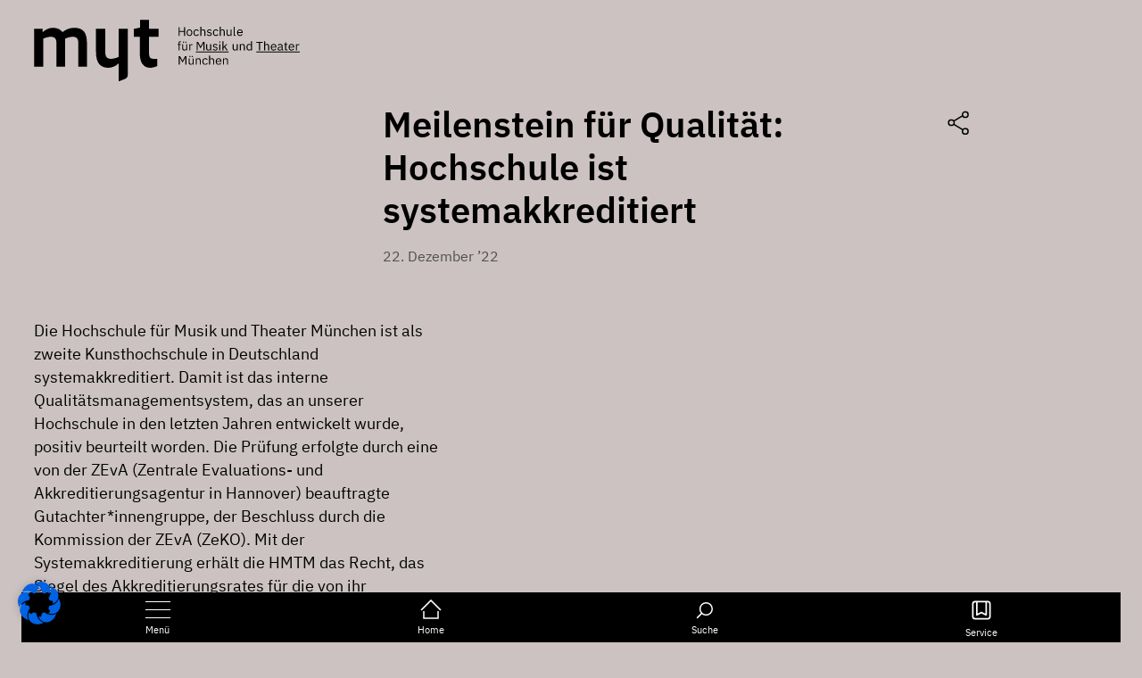

--- FILE ---
content_type: text/html; charset=UTF-8
request_url: https://hmtm.de/meilenstein-fuer-qualitaet-hochschule-ist-systemakkreditiert/
body_size: 40371
content:
<!doctype html>
<html lang="de-DE-formal">
<head>
	<meta charset="UTF-8">
	<meta name="viewport" content="width=device-width, initial-scale=1">
	<link rel="profile" href="https://gmpg.org/xfn/11">
	<meta name='robots' content='index, follow, max-image-preview:large, max-snippet:-1, max-video-preview:-1' />
	<style>img:is([sizes="auto" i], [sizes^="auto," i]) { contain-intrinsic-size: 3000px 1500px }</style>
	<link rel="alternate" hreflang="de" href="https://hmtm.de/meilenstein-fuer-qualitaet-hochschule-ist-systemakkreditiert/" />
<link rel="alternate" hreflang="x-default" href="https://hmtm.de/meilenstein-fuer-qualitaet-hochschule-ist-systemakkreditiert/" />

	<!-- This site is optimized with the Yoast SEO plugin v26.5 - https://yoast.com/wordpress/plugins/seo/ -->
	<title>Meilenstein für Qualität: Hochschule ist systemakkreditiert - HMTM</title>
	<link rel="canonical" href="https://hmtm.de/meilenstein-fuer-qualitaet-hochschule-ist-systemakkreditiert/" />
	<meta property="og:locale" content="de_DE" />
	<meta property="og:type" content="article" />
	<meta property="og:title" content="Meilenstein für Qualität: Hochschule ist systemakkreditiert - HMTM" />
	<meta property="og:description" content="Unsere Hochschule ist als zweite Kunsthochschule in Deutschland systemakkreditiert. Damit ist unser internes Qualitätsmanagementsystem positiv beurteilt worden." />
	<meta property="og:url" content="https://hmtm.de/meilenstein-fuer-qualitaet-hochschule-ist-systemakkreditiert/" />
	<meta property="og:site_name" content="HMTM" />
	<meta property="article:publisher" content="https://www.facebook.com/Hochschule-fr-Musik-und-Theater-Mnchen-310270902396373/" />
	<meta property="article:published_time" content="2022-12-22T15:20:19+00:00" />
	<meta property="article:modified_time" content="2025-02-19T08:08:42+00:00" />
	<meta property="og:image" content="https://hmtm.de/wp-content/uploads/bilder/meldungen/HMTM_QMS_Qualitaetsdimensionen_Grafik_c-jaegerundjaeger_975x550.jpg" />
	<meta property="og:image:width" content="975" />
	<meta property="og:image:height" content="550" />
	<meta property="og:image:type" content="image/jpeg" />
	<meta name="author" content="Katharina Kohler" />
	<meta name="twitter:card" content="summary_large_image" />
	<meta name="twitter:label1" content="Geschrieben von" />
	<meta name="twitter:data1" content="Katharina Kohler" />
	<meta name="twitter:label2" content="Geschätzte Lesezeit" />
	<meta name="twitter:data2" content="1 Minute" />
	<script type="application/ld+json" class="yoast-schema-graph">{"@context":"https://schema.org","@graph":[{"@type":"Article","@id":"https://hmtm.de/meilenstein-fuer-qualitaet-hochschule-ist-systemakkreditiert/#article","isPartOf":{"@id":"https://hmtm.de/meilenstein-fuer-qualitaet-hochschule-ist-systemakkreditiert/"},"author":{"name":"Katharina Kohler","@id":"https://hmtm.de/#/schema/person/a29c478b5b7ae5a138a2df41314dbccb"},"headline":"Meilenstein für Qualität: Hochschule ist systemakkreditiert","datePublished":"2022-12-22T15:20:19+00:00","dateModified":"2025-02-19T08:08:42+00:00","mainEntityOfPage":{"@id":"https://hmtm.de/meilenstein-fuer-qualitaet-hochschule-ist-systemakkreditiert/"},"wordCount":8,"publisher":{"@id":"https://hmtm.de/#organization"},"image":{"@id":"https://hmtm.de/meilenstein-fuer-qualitaet-hochschule-ist-systemakkreditiert/#primaryimage"},"thumbnailUrl":"https://hmtm.de/wp-content/uploads/bilder/meldungen/HMTM_QMS_Qualitaetsdimensionen_Grafik_c-jaegerundjaeger_975x550.jpg","articleSection":["Über uns"],"inLanguage":"de"},{"@type":"WebPage","@id":"https://hmtm.de/meilenstein-fuer-qualitaet-hochschule-ist-systemakkreditiert/","url":"https://hmtm.de/meilenstein-fuer-qualitaet-hochschule-ist-systemakkreditiert/","name":"Meilenstein für Qualität: Hochschule ist systemakkreditiert - HMTM","isPartOf":{"@id":"https://hmtm.de/#website"},"primaryImageOfPage":{"@id":"https://hmtm.de/meilenstein-fuer-qualitaet-hochschule-ist-systemakkreditiert/#primaryimage"},"image":{"@id":"https://hmtm.de/meilenstein-fuer-qualitaet-hochschule-ist-systemakkreditiert/#primaryimage"},"thumbnailUrl":"https://hmtm.de/wp-content/uploads/bilder/meldungen/HMTM_QMS_Qualitaetsdimensionen_Grafik_c-jaegerundjaeger_975x550.jpg","datePublished":"2022-12-22T15:20:19+00:00","dateModified":"2025-02-19T08:08:42+00:00","breadcrumb":{"@id":"https://hmtm.de/meilenstein-fuer-qualitaet-hochschule-ist-systemakkreditiert/#breadcrumb"},"inLanguage":"de","potentialAction":[{"@type":"ReadAction","target":["https://hmtm.de/meilenstein-fuer-qualitaet-hochschule-ist-systemakkreditiert/"]}]},{"@type":"ImageObject","inLanguage":"de","@id":"https://hmtm.de/meilenstein-fuer-qualitaet-hochschule-ist-systemakkreditiert/#primaryimage","url":"https://hmtm.de/wp-content/uploads/bilder/meldungen/HMTM_QMS_Qualitaetsdimensionen_Grafik_c-jaegerundjaeger_975x550.jpg","contentUrl":"https://hmtm.de/wp-content/uploads/bilder/meldungen/HMTM_QMS_Qualitaetsdimensionen_Grafik_c-jaegerundjaeger_975x550.jpg","width":975,"height":550,"caption":"Grafische Beschreibung der Qualitätsdimensionen"},{"@type":"BreadcrumbList","@id":"https://hmtm.de/meilenstein-fuer-qualitaet-hochschule-ist-systemakkreditiert/#breadcrumb","itemListElement":[{"@type":"ListItem","position":1,"name":"Startseite","item":"https://hmtm.de/"},{"@type":"ListItem","position":2,"name":"Meilenstein für Qualität: Hochschule ist systemakkreditiert"}]},{"@type":"WebSite","@id":"https://hmtm.de/#website","url":"https://hmtm.de/","name":"HMTM","description":"Hochschule für Musik und Theater München","publisher":{"@id":"https://hmtm.de/#organization"},"potentialAction":[{"@type":"SearchAction","target":{"@type":"EntryPoint","urlTemplate":"https://hmtm.de/?s={search_term_string}"},"query-input":{"@type":"PropertyValueSpecification","valueRequired":true,"valueName":"search_term_string"}}],"inLanguage":"de"},{"@type":"Organization","@id":"https://hmtm.de/#organization","name":"Hochschule für Musik und Theater München","url":"https://hmtm.de/","logo":{"@type":"ImageObject","inLanguage":"de","@id":"https://hmtm.de/#/schema/logo/image/","url":"https://hmtm.de/wp-content/uploads/logos/hmtm_logo.svg","contentUrl":"https://hmtm.de/wp-content/uploads/logos/hmtm_logo.svg","width":169,"height":85,"caption":"Hochschule für Musik und Theater München"},"image":{"@id":"https://hmtm.de/#/schema/logo/image/"},"sameAs":["https://www.facebook.com/Hochschule-fr-Musik-und-Theater-Mnchen-310270902396373/","https://www.youtube.com/channel/UCruQL0dtip2Y6-x9XM8S_cA/","https://de.linkedin.com/school/hochschule-f-r-musik-und-theater-m-nchen/","https://www.xing.com/pages/hochschulefuermusikundtheatermuenchen","https://www.instagram.com/hmtm_offiziell/"]},{"@type":"Person","@id":"https://hmtm.de/#/schema/person/a29c478b5b7ae5a138a2df41314dbccb","name":"Katharina Kohler","sameAs":["https://hmtm.de"]}]}</script>
	<!-- / Yoast SEO plugin. -->


<link rel='dns-prefetch' href='//hcaptcha.com' />
<link rel="alternate" type="application/rss+xml" title="HMTM &raquo; Feed" href="https://hmtm.de/feed/" />
<link rel="alternate" type="application/rss+xml" title="HMTM &raquo; Kommentar-Feed" href="https://hmtm.de/comments/feed/" />
<link rel='stylesheet' id='wp-block-library-css' href='https://hmtm.de/wp-includes/css/dist/block-library/style.min.css?x49205&amp;ver=6.8.3' media='all' />
<style id='global-styles-inline-css'>
:root{--wp--preset--aspect-ratio--square: 1;--wp--preset--aspect-ratio--4-3: 4/3;--wp--preset--aspect-ratio--3-4: 3/4;--wp--preset--aspect-ratio--3-2: 3/2;--wp--preset--aspect-ratio--2-3: 2/3;--wp--preset--aspect-ratio--16-9: 16/9;--wp--preset--aspect-ratio--9-16: 9/16;--wp--preset--color--black: #000000;--wp--preset--color--cyan-bluish-gray: #abb8c3;--wp--preset--color--white: #ffffff;--wp--preset--color--pale-pink: #f78da7;--wp--preset--color--vivid-red: #cf2e2e;--wp--preset--color--luminous-vivid-orange: #ff6900;--wp--preset--color--luminous-vivid-amber: #fcb900;--wp--preset--color--light-green-cyan: #7bdcb5;--wp--preset--color--vivid-green-cyan: #00d084;--wp--preset--color--pale-cyan-blue: #8ed1fc;--wp--preset--color--vivid-cyan-blue: #0693e3;--wp--preset--color--vivid-purple: #9b51e0;--wp--preset--gradient--vivid-cyan-blue-to-vivid-purple: linear-gradient(135deg,rgba(6,147,227,1) 0%,rgb(155,81,224) 100%);--wp--preset--gradient--light-green-cyan-to-vivid-green-cyan: linear-gradient(135deg,rgb(122,220,180) 0%,rgb(0,208,130) 100%);--wp--preset--gradient--luminous-vivid-amber-to-luminous-vivid-orange: linear-gradient(135deg,rgba(252,185,0,1) 0%,rgba(255,105,0,1) 100%);--wp--preset--gradient--luminous-vivid-orange-to-vivid-red: linear-gradient(135deg,rgba(255,105,0,1) 0%,rgb(207,46,46) 100%);--wp--preset--gradient--very-light-gray-to-cyan-bluish-gray: linear-gradient(135deg,rgb(238,238,238) 0%,rgb(169,184,195) 100%);--wp--preset--gradient--cool-to-warm-spectrum: linear-gradient(135deg,rgb(74,234,220) 0%,rgb(151,120,209) 20%,rgb(207,42,186) 40%,rgb(238,44,130) 60%,rgb(251,105,98) 80%,rgb(254,248,76) 100%);--wp--preset--gradient--blush-light-purple: linear-gradient(135deg,rgb(255,206,236) 0%,rgb(152,150,240) 100%);--wp--preset--gradient--blush-bordeaux: linear-gradient(135deg,rgb(254,205,165) 0%,rgb(254,45,45) 50%,rgb(107,0,62) 100%);--wp--preset--gradient--luminous-dusk: linear-gradient(135deg,rgb(255,203,112) 0%,rgb(199,81,192) 50%,rgb(65,88,208) 100%);--wp--preset--gradient--pale-ocean: linear-gradient(135deg,rgb(255,245,203) 0%,rgb(182,227,212) 50%,rgb(51,167,181) 100%);--wp--preset--gradient--electric-grass: linear-gradient(135deg,rgb(202,248,128) 0%,rgb(113,206,126) 100%);--wp--preset--gradient--midnight: linear-gradient(135deg,rgb(2,3,129) 0%,rgb(40,116,252) 100%);--wp--preset--font-size--small: 13px;--wp--preset--font-size--medium: 20px;--wp--preset--font-size--large: 36px;--wp--preset--font-size--x-large: 42px;--wp--preset--spacing--20: 0.44rem;--wp--preset--spacing--30: 0.67rem;--wp--preset--spacing--40: 1rem;--wp--preset--spacing--50: 1.5rem;--wp--preset--spacing--60: 2.25rem;--wp--preset--spacing--70: 3.38rem;--wp--preset--spacing--80: 5.06rem;--wp--preset--shadow--natural: 6px 6px 9px rgba(0, 0, 0, 0.2);--wp--preset--shadow--deep: 12px 12px 50px rgba(0, 0, 0, 0.4);--wp--preset--shadow--sharp: 6px 6px 0px rgba(0, 0, 0, 0.2);--wp--preset--shadow--outlined: 6px 6px 0px -3px rgba(255, 255, 255, 1), 6px 6px rgba(0, 0, 0, 1);--wp--preset--shadow--crisp: 6px 6px 0px rgba(0, 0, 0, 1);}:root { --wp--style--global--content-size: 800px;--wp--style--global--wide-size: 1200px; }:where(body) { margin: 0; }.wp-site-blocks > .alignleft { float: left; margin-right: 2em; }.wp-site-blocks > .alignright { float: right; margin-left: 2em; }.wp-site-blocks > .aligncenter { justify-content: center; margin-left: auto; margin-right: auto; }:where(.wp-site-blocks) > * { margin-block-start: 24px; margin-block-end: 0; }:where(.wp-site-blocks) > :first-child { margin-block-start: 0; }:where(.wp-site-blocks) > :last-child { margin-block-end: 0; }:root { --wp--style--block-gap: 24px; }:root :where(.is-layout-flow) > :first-child{margin-block-start: 0;}:root :where(.is-layout-flow) > :last-child{margin-block-end: 0;}:root :where(.is-layout-flow) > *{margin-block-start: 24px;margin-block-end: 0;}:root :where(.is-layout-constrained) > :first-child{margin-block-start: 0;}:root :where(.is-layout-constrained) > :last-child{margin-block-end: 0;}:root :where(.is-layout-constrained) > *{margin-block-start: 24px;margin-block-end: 0;}:root :where(.is-layout-flex){gap: 24px;}:root :where(.is-layout-grid){gap: 24px;}.is-layout-flow > .alignleft{float: left;margin-inline-start: 0;margin-inline-end: 2em;}.is-layout-flow > .alignright{float: right;margin-inline-start: 2em;margin-inline-end: 0;}.is-layout-flow > .aligncenter{margin-left: auto !important;margin-right: auto !important;}.is-layout-constrained > .alignleft{float: left;margin-inline-start: 0;margin-inline-end: 2em;}.is-layout-constrained > .alignright{float: right;margin-inline-start: 2em;margin-inline-end: 0;}.is-layout-constrained > .aligncenter{margin-left: auto !important;margin-right: auto !important;}.is-layout-constrained > :where(:not(.alignleft):not(.alignright):not(.alignfull)){max-width: var(--wp--style--global--content-size);margin-left: auto !important;margin-right: auto !important;}.is-layout-constrained > .alignwide{max-width: var(--wp--style--global--wide-size);}body .is-layout-flex{display: flex;}.is-layout-flex{flex-wrap: wrap;align-items: center;}.is-layout-flex > :is(*, div){margin: 0;}body .is-layout-grid{display: grid;}.is-layout-grid > :is(*, div){margin: 0;}body{padding-top: 0px;padding-right: 0px;padding-bottom: 0px;padding-left: 0px;}a:where(:not(.wp-element-button)){text-decoration: underline;}:root :where(.wp-element-button, .wp-block-button__link){background-color: #32373c;border-width: 0;color: #fff;font-family: inherit;font-size: inherit;line-height: inherit;padding: calc(0.667em + 2px) calc(1.333em + 2px);text-decoration: none;}.has-black-color{color: var(--wp--preset--color--black) !important;}.has-cyan-bluish-gray-color{color: var(--wp--preset--color--cyan-bluish-gray) !important;}.has-white-color{color: var(--wp--preset--color--white) !important;}.has-pale-pink-color{color: var(--wp--preset--color--pale-pink) !important;}.has-vivid-red-color{color: var(--wp--preset--color--vivid-red) !important;}.has-luminous-vivid-orange-color{color: var(--wp--preset--color--luminous-vivid-orange) !important;}.has-luminous-vivid-amber-color{color: var(--wp--preset--color--luminous-vivid-amber) !important;}.has-light-green-cyan-color{color: var(--wp--preset--color--light-green-cyan) !important;}.has-vivid-green-cyan-color{color: var(--wp--preset--color--vivid-green-cyan) !important;}.has-pale-cyan-blue-color{color: var(--wp--preset--color--pale-cyan-blue) !important;}.has-vivid-cyan-blue-color{color: var(--wp--preset--color--vivid-cyan-blue) !important;}.has-vivid-purple-color{color: var(--wp--preset--color--vivid-purple) !important;}.has-black-background-color{background-color: var(--wp--preset--color--black) !important;}.has-cyan-bluish-gray-background-color{background-color: var(--wp--preset--color--cyan-bluish-gray) !important;}.has-white-background-color{background-color: var(--wp--preset--color--white) !important;}.has-pale-pink-background-color{background-color: var(--wp--preset--color--pale-pink) !important;}.has-vivid-red-background-color{background-color: var(--wp--preset--color--vivid-red) !important;}.has-luminous-vivid-orange-background-color{background-color: var(--wp--preset--color--luminous-vivid-orange) !important;}.has-luminous-vivid-amber-background-color{background-color: var(--wp--preset--color--luminous-vivid-amber) !important;}.has-light-green-cyan-background-color{background-color: var(--wp--preset--color--light-green-cyan) !important;}.has-vivid-green-cyan-background-color{background-color: var(--wp--preset--color--vivid-green-cyan) !important;}.has-pale-cyan-blue-background-color{background-color: var(--wp--preset--color--pale-cyan-blue) !important;}.has-vivid-cyan-blue-background-color{background-color: var(--wp--preset--color--vivid-cyan-blue) !important;}.has-vivid-purple-background-color{background-color: var(--wp--preset--color--vivid-purple) !important;}.has-black-border-color{border-color: var(--wp--preset--color--black) !important;}.has-cyan-bluish-gray-border-color{border-color: var(--wp--preset--color--cyan-bluish-gray) !important;}.has-white-border-color{border-color: var(--wp--preset--color--white) !important;}.has-pale-pink-border-color{border-color: var(--wp--preset--color--pale-pink) !important;}.has-vivid-red-border-color{border-color: var(--wp--preset--color--vivid-red) !important;}.has-luminous-vivid-orange-border-color{border-color: var(--wp--preset--color--luminous-vivid-orange) !important;}.has-luminous-vivid-amber-border-color{border-color: var(--wp--preset--color--luminous-vivid-amber) !important;}.has-light-green-cyan-border-color{border-color: var(--wp--preset--color--light-green-cyan) !important;}.has-vivid-green-cyan-border-color{border-color: var(--wp--preset--color--vivid-green-cyan) !important;}.has-pale-cyan-blue-border-color{border-color: var(--wp--preset--color--pale-cyan-blue) !important;}.has-vivid-cyan-blue-border-color{border-color: var(--wp--preset--color--vivid-cyan-blue) !important;}.has-vivid-purple-border-color{border-color: var(--wp--preset--color--vivid-purple) !important;}.has-vivid-cyan-blue-to-vivid-purple-gradient-background{background: var(--wp--preset--gradient--vivid-cyan-blue-to-vivid-purple) !important;}.has-light-green-cyan-to-vivid-green-cyan-gradient-background{background: var(--wp--preset--gradient--light-green-cyan-to-vivid-green-cyan) !important;}.has-luminous-vivid-amber-to-luminous-vivid-orange-gradient-background{background: var(--wp--preset--gradient--luminous-vivid-amber-to-luminous-vivid-orange) !important;}.has-luminous-vivid-orange-to-vivid-red-gradient-background{background: var(--wp--preset--gradient--luminous-vivid-orange-to-vivid-red) !important;}.has-very-light-gray-to-cyan-bluish-gray-gradient-background{background: var(--wp--preset--gradient--very-light-gray-to-cyan-bluish-gray) !important;}.has-cool-to-warm-spectrum-gradient-background{background: var(--wp--preset--gradient--cool-to-warm-spectrum) !important;}.has-blush-light-purple-gradient-background{background: var(--wp--preset--gradient--blush-light-purple) !important;}.has-blush-bordeaux-gradient-background{background: var(--wp--preset--gradient--blush-bordeaux) !important;}.has-luminous-dusk-gradient-background{background: var(--wp--preset--gradient--luminous-dusk) !important;}.has-pale-ocean-gradient-background{background: var(--wp--preset--gradient--pale-ocean) !important;}.has-electric-grass-gradient-background{background: var(--wp--preset--gradient--electric-grass) !important;}.has-midnight-gradient-background{background: var(--wp--preset--gradient--midnight) !important;}.has-small-font-size{font-size: var(--wp--preset--font-size--small) !important;}.has-medium-font-size{font-size: var(--wp--preset--font-size--medium) !important;}.has-large-font-size{font-size: var(--wp--preset--font-size--large) !important;}.has-x-large-font-size{font-size: var(--wp--preset--font-size--x-large) !important;}
:root :where(.wp-block-pullquote){font-size: 1.5em;line-height: 1.6;}
</style>
<link rel='stylesheet' id='contact-form-7-css' href='https://hmtm.de/wp-content/plugins/contact-form-7/includes/css/styles.css?x49205&amp;ver=6.1.4' media='all' />
<link rel='stylesheet' id='wpml-legacy-horizontal-list-0-css' href='https://hmtm.de/wp-content/plugins/sitepress-multilingual-cms/templates/language-switchers/legacy-list-horizontal/style.min.css?x49205&amp;ver=1' media='all' />
<style id='wpml-legacy-horizontal-list-0-inline-css'>
.wpml-ls-legacy-list-horizontal a { padding: 0px 0px 0px 10px; margin-top: 0px; font-weight: 700; } .wpml-ls-legacy-list-horizontal a span { vertical-align: baseline; } .wpml-ls-legacy-list-horizontal a.wpml-ls-link:hover { color: #666 }
</style>
<link rel='stylesheet' id='hmtm-css-css' href='https://hmtm.de/wp-content/themes/hmtm-hello-elementor-child/assets/dist/css/hmtm.css?x49205&amp;ver=1.1.0' media='all' />
<link rel='stylesheet' id='hello-elementor-css' href='https://hmtm.de/wp-content/themes/hello-elementor/assets/css/reset.css?x49205&amp;ver=3.4.5' media='all' />
<link rel='stylesheet' id='hello-elementor-theme-style-css' href='https://hmtm.de/wp-content/themes/hello-elementor/assets/css/theme.css?x49205&amp;ver=3.4.5' media='all' />
<link rel='stylesheet' id='hello-elementor-header-footer-css' href='https://hmtm.de/wp-content/themes/hello-elementor/assets/css/header-footer.css?x49205&amp;ver=3.4.5' media='all' />
<link rel='stylesheet' id='elementor-frontend-css' href='https://hmtm.de/wp-content/uploads/elementor/css/custom-frontend.min.css?x49205&amp;ver=1768394263' media='all' />
<link rel='stylesheet' id='widget-image-css' href='https://hmtm.de/wp-content/plugins/elementor/assets/css/widget-image.min.css?x49205&amp;ver=3.33.3' media='all' />
<link rel='stylesheet' id='widget-icon-list-css' href='https://hmtm.de/wp-content/uploads/elementor/css/custom-widget-icon-list.min.css?x49205&amp;ver=1768394263' media='all' />
<link rel='stylesheet' id='widget-nav-menu-css' href='https://hmtm.de/wp-content/uploads/elementor/css/custom-pro-widget-nav-menu.min.css?x49205&amp;ver=1768394263' media='all' />
<link rel='stylesheet' id='widget-heading-css' href='https://hmtm.de/wp-content/plugins/elementor/assets/css/widget-heading.min.css?x49205&amp;ver=3.33.3' media='all' />
<link rel='stylesheet' id='widget-divider-css' href='https://hmtm.de/wp-content/plugins/elementor/assets/css/widget-divider.min.css?x49205&amp;ver=3.33.3' media='all' />
<link rel='stylesheet' id='dce-style-css' href='https://hmtm.de/wp-content/plugins/dynamic-content-for-elementor/assets/css/style.min.css?x49205&amp;ver=3.3.22' media='all' />
<link rel='stylesheet' id='dce-acf-repeater-css' href='https://hmtm.de/wp-content/plugins/dynamic-content-for-elementor/assets/css/acf-repeater.min.css?x49205&amp;ver=3.3.22' media='all' />
<link rel='stylesheet' id='dce-datatables-css' href='https://hmtm.de/wp-content/plugins/dynamic-content-for-elementor/assets/node/datatables/datatables.min.css?x49205&amp;ver=3.3.22' media='all' />
<link rel='stylesheet' id='dce-accordionjs-css' href='https://hmtm.de/wp-content/plugins/dynamic-content-for-elementor/assets/node/accordionjs/accordion.css?x49205&amp;ver=3.3.22' media='all' />
<link rel='stylesheet' id='swiper-css' href='https://hmtm.de/wp-content/plugins/elementor/assets/lib/swiper/v8/css/swiper.min.css?x49205&amp;ver=8.4.5' media='all' />
<link rel='stylesheet' id='dce-acf-css' href='https://hmtm.de/wp-content/plugins/dynamic-content-for-elementor/assets/css/acf-fields.min.css?x49205&amp;ver=3.3.22' media='all' />
<link rel='stylesheet' id='dce-dynamic-posts-css' href='https://hmtm.de/wp-content/plugins/dynamic-content-for-elementor/assets/css/dynamic-posts.min.css?x49205&amp;ver=3.3.22' media='all' />
<link rel='stylesheet' id='dce-dynamicPosts-carousel-css' href='https://hmtm.de/wp-content/plugins/dynamic-content-for-elementor/assets/css/dynamic-posts-skin-carousel.min.css?x49205&amp;ver=3.3.22' media='all' />
<link rel='stylesheet' id='dce-acfslider-css' href='https://hmtm.de/wp-content/plugins/dynamic-content-for-elementor/assets/css/acf-slider.min.css?x49205&amp;ver=3.3.22' media='all' />
<link rel='stylesheet' id='e-swiper-css' href='https://hmtm.de/wp-content/plugins/elementor/assets/css/conditionals/e-swiper.min.css?x49205&amp;ver=3.33.3' media='all' />
<link rel='stylesheet' id='dce-dynamicPosts-grid-css' href='https://hmtm.de/wp-content/plugins/dynamic-content-for-elementor/assets/css/dynamic-posts-skin-grid.min.css?x49205&amp;ver=3.3.22' media='all' />
<link rel='stylesheet' id='elementor-icons-css' href='https://hmtm.de/wp-content/plugins/elementor/assets/lib/eicons/css/elementor-icons.min.css?x49205&amp;ver=5.44.0' media='all' />
<link rel='stylesheet' id='elementor-post-11-css' href='https://hmtm.de/wp-content/uploads/elementor/css/post-11.css?x49205&amp;ver=1768394262' media='all' />
<link rel='stylesheet' id='dashicons-css' href='https://hmtm.de/wp-includes/css/dashicons.min.css?x49205&amp;ver=6.8.3' media='all' />
<link rel='stylesheet' id='namogo-icons-css' href='https://hmtm.de/wp-content/plugins/elementor-extras/assets/lib/nicons/css/nicons.css?x49205&amp;ver=2.2.52' media='all' />
<link rel='stylesheet' id='elementor-extras-frontend-css' href='https://hmtm.de/wp-content/plugins/elementor-extras/assets/css/frontend.min.css?x49205&amp;ver=2.2.52' media='all' />
<link rel='stylesheet' id='elementor-post-56-css' href='https://hmtm.de/wp-content/uploads/elementor/css/post-56.css?x49205&amp;ver=1768394262' media='all' />
<link rel='stylesheet' id='elementor-post-120-css' href='https://hmtm.de/wp-content/uploads/elementor/css/post-120.css?x49205&amp;ver=1768394262' media='all' />
<link rel='stylesheet' id='elementor-post-44080-css' href='https://hmtm.de/wp-content/uploads/elementor/css/post-44080.css?x49205&amp;ver=1768394337' media='all' />
<link rel='stylesheet' id='borlabs-cookie-css' href='https://hmtm.de/wp-content/cache/borlabs-cookie/borlabs-cookie_1_de.css?x49205&amp;ver=2.3.5-24' media='all' />
<link rel='stylesheet' id='searchwp-forms-css' href='https://hmtm.de/wp-content/plugins/searchwp/assets/css/frontend/search-forms.min.css?x49205&amp;ver=4.5.5' media='all' />
<link rel='stylesheet' id='ecs-styles-css' href='https://hmtm.de/wp-content/plugins/ele-custom-skin/assets/css/ecs-style.css?x49205&amp;ver=3.1.9' media='all' />
<link rel='stylesheet' id='elementor-post-2486-css' href='https://hmtm.de/wp-content/uploads/elementor/css/post-2486.css?x49205&amp;ver=1736411830' media='all' />
<link rel='stylesheet' id='elementor-post-2591-css' href='https://hmtm.de/wp-content/uploads/elementor/css/post-2591.css?x49205&amp;ver=1736411603' media='all' />
<link rel='stylesheet' id='elementor-post-2689-css' href='https://hmtm.de/wp-content/uploads/elementor/css/post-2689.css?x49205&amp;ver=1747643712' media='all' />
<link rel='stylesheet' id='elementor-post-2779-css' href='https://hmtm.de/wp-content/uploads/elementor/css/post-2779.css?x49205&amp;ver=1663068095' media='all' />
<link rel='stylesheet' id='elementor-post-3902-css' href='https://hmtm.de/wp-content/uploads/elementor/css/post-3902.css?x49205&amp;ver=1670313131' media='all' />
<link rel='stylesheet' id='elementor-post-4163-css' href='https://hmtm.de/wp-content/uploads/elementor/css/post-4163.css?x49205&amp;ver=1731488287' media='all' />
<link rel='stylesheet' id='elementor-post-4189-css' href='https://hmtm.de/wp-content/uploads/elementor/css/post-4189.css?x49205&amp;ver=1701677422' media='all' />
<link rel='stylesheet' id='elementor-post-10452-css' href='https://hmtm.de/wp-content/uploads/elementor/css/post-10452.css?x49205&amp;ver=1663163129' media='all' />
<link rel='stylesheet' id='elementor-post-10725-css' href='https://hmtm.de/wp-content/uploads/elementor/css/post-10725.css?x49205&amp;ver=1698220783' media='all' />
<link rel='stylesheet' id='elementor-post-10920-css' href='https://hmtm.de/wp-content/uploads/elementor/css/post-10920.css?x49205&amp;ver=1662994226' media='all' />
<link rel='stylesheet' id='elementor-post-11573-css' href='https://hmtm.de/wp-content/uploads/elementor/css/post-11573.css?x49205&amp;ver=1713787784' media='all' />
<link rel='stylesheet' id='elementor-post-12751-css' href='https://hmtm.de/wp-content/uploads/elementor/css/post-12751.css?x49205&amp;ver=1662104958' media='all' />
<link rel='stylesheet' id='elementor-post-18133-css' href='https://hmtm.de/wp-content/uploads/elementor/css/post-18133.css?x49205&amp;ver=1768318806' media='all' />
<link rel='stylesheet' id='elementor-icons-shared-0-css' href='https://hmtm.de/wp-content/plugins/elementor/assets/lib/font-awesome/css/fontawesome.min.css?x49205&amp;ver=5.15.3' media='all' />
<link rel='stylesheet' id='elementor-icons-fa-brands-css' href='https://hmtm.de/wp-content/plugins/elementor/assets/lib/font-awesome/css/brands.min.css?x49205&amp;ver=5.15.3' media='all' />
<script id="wpml-cookie-js-extra">
var wpml_cookies = {"wp-wpml_current_language":{"value":"de","expires":1,"path":"\/"}};
var wpml_cookies = {"wp-wpml_current_language":{"value":"de","expires":1,"path":"\/"}};
</script>
<script src="https://hmtm.de/wp-content/plugins/sitepress-multilingual-cms/res/js/cookies/language-cookie.js?x49205&amp;ver=486900" id="wpml-cookie-js" defer data-wp-strategy="defer"></script>
<script id="jquery-core-js-extra">
var pp = {"ajax_url":"https:\/\/hmtm.de\/wp-admin\/admin-ajax.php"};
</script>
<script src="https://hmtm.de/wp-includes/js/jquery/jquery.min.js?x49205&amp;ver=3.7.1" id="jquery-core-js"></script>
<script src="https://hmtm.de/wp-includes/js/jquery/jquery-migrate.min.js?x49205&amp;ver=3.4.1" id="jquery-migrate-js"></script>
<script id="borlabs-cookie-prioritize-js-extra">
var borlabsCookiePrioritized = {"domain":"hmtm.de","path":"\/","version":"1","bots":"1","optInJS":{"statistics":{"matomo":"[base64]"}}};
</script>
<script src="https://hmtm.de/wp-content/plugins/borlabs-cookie/assets/javascript/borlabs-cookie-prioritize.min.js?x49205&amp;ver=2.3.5" id="borlabs-cookie-prioritize-js"></script>
<script id="ecs_ajax_load-js-extra">
var ecs_ajax_params = {"ajaxurl":"https:\/\/hmtm.de\/wp-admin\/admin-ajax.php","posts":"{\"page\":0,\"error\":\"\",\"m\":\"\",\"p\":23743,\"post_parent\":\"\",\"subpost\":\"\",\"subpost_id\":\"\",\"attachment\":\"\",\"attachment_id\":0,\"pagename\":\"\",\"page_id\":\"\",\"second\":\"\",\"minute\":\"\",\"hour\":\"\",\"day\":0,\"monthnum\":0,\"year\":0,\"w\":0,\"category_name\":\"\",\"tag\":\"\",\"cat\":\"\",\"tag_id\":\"\",\"author\":\"\",\"author_name\":\"\",\"feed\":\"\",\"tb\":\"\",\"paged\":0,\"meta_key\":\"\",\"meta_value\":\"\",\"preview\":\"\",\"s\":\"\",\"sentence\":\"\",\"title\":\"\",\"fields\":\"all\",\"menu_order\":\"\",\"embed\":\"\",\"category__in\":[],\"category__not_in\":[],\"category__and\":[],\"post__in\":[],\"post__not_in\":[],\"post_name__in\":[],\"tag__in\":[],\"tag__not_in\":[],\"tag__and\":[],\"tag_slug__in\":[],\"tag_slug__and\":[],\"post_parent__in\":[],\"post_parent__not_in\":[],\"author__in\":[],\"author__not_in\":[],\"search_columns\":[],\"name\":\"meilenstein-fuer-qualitaet-hochschule-ist-systemakkreditiert\",\"orderby\":\"menu_order\",\"order\":\"ASC\",\"ignore_sticky_posts\":false,\"suppress_filters\":false,\"cache_results\":true,\"update_post_term_cache\":true,\"update_menu_item_cache\":false,\"lazy_load_term_meta\":true,\"update_post_meta_cache\":true,\"post_type\":\"\",\"posts_per_page\":12,\"nopaging\":false,\"comments_per_page\":\"50\",\"no_found_rows\":false}"};
</script>
<script src="https://hmtm.de/wp-content/plugins/ele-custom-skin/assets/js/ecs_ajax_pagination.js?x49205&amp;ver=3.1.9" id="ecs_ajax_load-js"></script>
<script src="https://hmtm.de/wp-content/plugins/ele-custom-skin/assets/js/ecs.js?x49205&amp;ver=3.1.9" id="ecs-script-js"></script>
<link rel="https://api.w.org/" href="https://hmtm.de/wp-json/" /><link rel="alternate" title="JSON" type="application/json" href="https://hmtm.de/wp-json/wp/v2/posts/23743" /><link rel="EditURI" type="application/rsd+xml" title="RSD" href="https://hmtm.de/xmlrpc.php?rsd" />
<meta name="generator" content="WordPress 6.8.3" />
<link rel='shortlink' href='https://hmtm.de/?p=23743' />
<link rel="alternate" title="oEmbed (JSON)" type="application/json+oembed" href="https://hmtm.de/wp-json/oembed/1.0/embed?url=https%3A%2F%2Fhmtm.de%2Fmeilenstein-fuer-qualitaet-hochschule-ist-systemakkreditiert%2F" />
<link rel="alternate" title="oEmbed (XML)" type="text/xml+oembed" href="https://hmtm.de/wp-json/oembed/1.0/embed?url=https%3A%2F%2Fhmtm.de%2Fmeilenstein-fuer-qualitaet-hochschule-ist-systemakkreditiert%2F&#038;format=xml" />
<meta name="generator" content="WPML ver:4.8.6 stt:1,3;" />
<style>
.h-captcha{position:relative;display:block;margin-bottom:2rem;padding:0;clear:both}.h-captcha[data-size="normal"]{width:302px;height:76px}.h-captcha[data-size="compact"]{width:158px;height:138px}.h-captcha[data-size="invisible"]{display:none}.h-captcha iframe{z-index:1}.h-captcha::before{content:"";display:block;position:absolute;top:0;left:0;background:url(https://hmtm.de/wp-content/plugins/hcaptcha-for-forms-and-more/assets/images/hcaptcha-div-logo.svg) no-repeat;border:1px solid #fff0;border-radius:4px;box-sizing:border-box}.h-captcha::after{content:"The hCaptcha loading is delayed until user interaction.";font-family:-apple-system,system-ui,BlinkMacSystemFont,"Segoe UI",Roboto,Oxygen,Ubuntu,"Helvetica Neue",Arial,sans-serif;font-size:10px;font-weight:500;position:absolute;top:0;bottom:0;left:0;right:0;box-sizing:border-box;color:#bf1722;opacity:0}.h-captcha:not(:has(iframe))::after{animation:hcap-msg-fade-in .3s ease forwards;animation-delay:2s}.h-captcha:has(iframe)::after{animation:none;opacity:0}@keyframes hcap-msg-fade-in{to{opacity:1}}.h-captcha[data-size="normal"]::before{width:302px;height:76px;background-position:93.8% 28%}.h-captcha[data-size="normal"]::after{width:302px;height:76px;display:flex;flex-wrap:wrap;align-content:center;line-height:normal;padding:0 75px 0 10px}.h-captcha[data-size="compact"]::before{width:158px;height:138px;background-position:49.9% 78.8%}.h-captcha[data-size="compact"]::after{width:158px;height:138px;text-align:center;line-height:normal;padding:24px 10px 10px 10px}.h-captcha[data-theme="light"]::before,body.is-light-theme .h-captcha[data-theme="auto"]::before,.h-captcha[data-theme="auto"]::before{background-color:#fafafa;border:1px solid #e0e0e0}.h-captcha[data-theme="dark"]::before,body.is-dark-theme .h-captcha[data-theme="auto"]::before,html.wp-dark-mode-active .h-captcha[data-theme="auto"]::before,html.drdt-dark-mode .h-captcha[data-theme="auto"]::before{background-image:url(https://hmtm.de/wp-content/plugins/hcaptcha-for-forms-and-more/assets/images/hcaptcha-div-logo-white.svg);background-repeat:no-repeat;background-color:#333;border:1px solid #f5f5f5}@media (prefers-color-scheme:dark){.h-captcha[data-theme="auto"]::before{background-image:url(https://hmtm.de/wp-content/plugins/hcaptcha-for-forms-and-more/assets/images/hcaptcha-div-logo-white.svg);background-repeat:no-repeat;background-color:#333;border:1px solid #f5f5f5}}.h-captcha[data-theme="custom"]::before{background-color:initial}.h-captcha[data-size="invisible"]::before,.h-captcha[data-size="invisible"]::after{display:none}.h-captcha iframe{position:relative}div[style*="z-index: 2147483647"] div[style*="border-width: 11px"][style*="position: absolute"][style*="pointer-events: none"]{border-style:none}
</style>
<style>
.elementor-widget-login .h-captcha{margin-bottom:0}
</style>
<meta name="description" content="Unsere Hochschule ist als zweite Kunsthochschule in Deutschland systemakkreditiert. Damit ist unser internes Qualitätsmanagementsystem positiv beurteilt worden.">
<meta name="generator" content="Elementor 3.33.3; features: additional_custom_breakpoints; settings: css_print_method-external, google_font-enabled, font_display-auto">
<script>
jQuery(document).ready(function () {
	var prevobserver = new MutationObserver(function (mutations) {
		mutations.forEach(function (mutation) {
			if (mutation.attributeName === 'class') {
				var attributeValue = jQuery(mutation.target).prop(
					mutation.attributeName
				);
				let parent = jQuery(mutation.target).closest('.slider-effect');
				if (attributeValue.includes('swiper-button-disabled')) {
						parent.css('--background-outer-before', 'rgba(0, 0, 0, 0)');
				} else {
						parent.css('--background-outer-before', parent.css('--background-section-color'));
				}
			}
		});
	});
	var postobserver = new MutationObserver(function (mutations) {
		mutations.forEach(function (mutation) {
			if (mutation.attributeName === 'class') {
				var attributeValue = jQuery(mutation.target).prop(
					mutation.attributeName
				);
				let parent = jQuery(mutation.target).closest('.slider-effect');
				if (attributeValue.includes('swiper-button-disabled')) {
						parent.css('--background-outer-after', 'rgba(0, 0, 0, 0)');
				} else {
						parent.css('--background-outer-after', parent.css('--background-section-color'));
				}
			}
		});
	});
	jQuery('.swiper-button-prev').each(function () {
		prevobserver.observe(this, {
			attributes: true,
		});
		let parent = jQuery(this).closest('.slider-effect');
    	let bgColor =
    	  'rgba(0, 0, 0, 0)' !== parent.css('background-color')
    	    ? parent.css('background-color')
    	    : jQuery('body').css('background-color');
    	parent.css('--background-section-color', bgColor);
    	parent.css('--background-outer-before', bgColor);
	});
	jQuery('.swiper-button-next').each(function () {
		postobserver.observe(this, {
			attributes: true,
		});
		let parent = jQuery(this).closest('.slider-effect');
    	let bgColor =
    	  'rgba(0, 0, 0, 0)' !== parent.css('background-color')
    	    ? parent.css('background-color')
    	    : jQuery('body').css('background-color');
    	parent.css('--background-section-color', bgColor);
    	parent.css('--background-outer-after', bgColor);
	});
});
</script>
			<style>
				.e-con.e-parent:nth-of-type(n+4):not(.e-lazyloaded):not(.e-no-lazyload),
				.e-con.e-parent:nth-of-type(n+4):not(.e-lazyloaded):not(.e-no-lazyload) * {
					background-image: none !important;
				}
				@media screen and (max-height: 1024px) {
					.e-con.e-parent:nth-of-type(n+3):not(.e-lazyloaded):not(.e-no-lazyload),
					.e-con.e-parent:nth-of-type(n+3):not(.e-lazyloaded):not(.e-no-lazyload) * {
						background-image: none !important;
					}
				}
				@media screen and (max-height: 640px) {
					.e-con.e-parent:nth-of-type(n+2):not(.e-lazyloaded):not(.e-no-lazyload),
					.e-con.e-parent:nth-of-type(n+2):not(.e-lazyloaded):not(.e-no-lazyload) * {
						background-image: none !important;
					}
				}
			</style>
						<meta name="theme-color" content="#CCC2C2">
			<style>
span[data-name="hcap-cf7"] .h-captcha{margin-bottom:0}span[data-name="hcap-cf7"]~input[type="submit"],span[data-name="hcap-cf7"]~button[type="submit"]{margin-top:2rem}
</style>
<style>
.elementor-field-type-hcaptcha .elementor-field{background:transparent!important}.elementor-field-type-hcaptcha .h-captcha{margin-bottom:unset}
</style>
<link rel="icon" href="https://hmtm.de/wp-content/uploads/logos/hmtm_logo.svg" sizes="32x32" />
<link rel="icon" href="https://hmtm.de/wp-content/uploads/logos/hmtm_logo.svg" sizes="192x192" />
<link rel="apple-touch-icon" href="https://hmtm.de/wp-content/uploads/logos/hmtm_logo.svg" />
<meta name="msapplication-TileImage" content="https://hmtm.de/wp-content/uploads/logos/hmtm_logo.svg" />
		<style id="wp-custom-css">
			body {
	overflow-x: hidden;
}

/**
 * Adminbar fix START
 */
body.admin-bar .elementor-56 .elementor-element.elementor-element-9cf063f {
	top: calc(44px + 32px);
}

body.admin-bar .menuwrapper {
	top: 32px;
}

body.admin-bar .burgermenu {
	top: calc(173px + 32px);
}

/**
 * Adminbar fix END
 */


.slider-red-beitrag .elementor-widget-image img {
	object-fit: cover !important;
	aspect-ratio: 3/2 !important;
}

.slider-red-beitrag .elementor-widget-image {
	overflow: hidden;
}

.e-container {
	isolation: auto;
}

.mainmenu__mobile {
	display: none;
}

.topmenu {
	background: var(--e-global-color-961ab0f);
}

.single-post .topmenu,
.page .topmenu:not(.home.page .topmenu) {
	background: var(--e-global-color-a731ba9);
}

.page.page-id-23051 .topmenu {
	background: var(--e-global-color-f946114) !important;
}

.page.page-id-3420 .topmenu {
	background: var(--e-global-color-961ab0f) !important;
}

.page.elementor-page-23062 .topmenu {
	background: var(--e-global-color-029e9d0) !important
}

.page.elementor-page-41375 .topmenu {
	background: var(--e-global-color-e2bcf16) !important
}

/*47326 = Seite Bereich Template*/
body.single-post,
body.page:not(body.home.page, body.page.page-id-3420,
	body.page.elementor-page-47326) {
	background-color: var(--e-global-color-a731ba9) !important;
}

body.archive.category .topmenu {
	background-color: #c6c4d3 !important;
}

.mainmenu--searchbar .voice-search-button {
	left: 100%;
}

.mainmenu--searchbar .voice-search-mic path:nth-child(2) {
	fill: #FFF;
}

ol li {
	margin-bottom: 26px;
}

ol li::marker {
	color: var(--e-global-color-accent);
	font-weight: 500;
}

.titlehover a {
	transition: 0.3s;
}

.titlehover a:hover {
	color: var(--e-global-color-accent) !important;
}

table,
table tbody>tr:nth-child(odd)>td,
table tbody>tr:nth-child(odd)>th {
	background: none;
}

table td,
table th {
	padding: 0px 24px 0px 0px;
	border: 0px solid hsla(0, 0%, 50.2%, .5019607843137255);
}

table th,
table td {
	padding: 7px 5px;
}

table tr th:first-child,
table tr td:first-child {
	text-align: left;
	width: 100%;
}

table tr th:nth-child(2),
table tr td:nth-child(2) {
	text-align: center;
}

/* play button start */

.mediavideo .mask::before {
	content: '';
	border-style: solid;
	border-width: 35px 0px 35px 45px;
	border-color: transparent transparent transparent rgba(255, 255, 255, 0.75);
	top: calc(50% - 35px);
	position: absolute;
	left: calc(50% - 22px);
	transition: 0.4s;
	z-index: 9;
}

.mediavideo:hover .mask::after {
	content: '';
	border-style: solid;
	border-width: 35px 0px 35px 45px;
	border-color: transparent transparent transparent rgba(255, 255, 255, 1);
	top: calc(50% - 35px);
	position: absolute;
	left: calc(50% - 22px);
	margin: 0 auto;
}

/*play button end */


.mediavideo .dce-overlay_hover,
.mediavideo .dce-overlay {
	-webkit-transition: opacity 0.6s ease;
	-ms-transition: opacity 0.6s ease;
	transition: opacity 0.6s ease;
	position: absolute;
	top: 50%;
	left: 50%;
	-ms-transform: translateX(-50%) translateY(-50%);
	-webkit-transform: translateX(-50%) translateY(-50%);
	transform: translateX(-50%) translateY(-50%);
	height: 100%;
	width: 100%;
}

.maintitle .elementor-heading-title,
.subtitle .elementor-heading-title {
	-moz-hyphens: none;
	-o-hyphens: none;
	-webkit-hyphens: none;
	-ms-hyphens: none;
	hyphens: none;
}

.dce-excerpt p {
	margin-bottom: 0;
}

.excerpt-ellips {
	overflow: hidden;
	max-width: 100%;
}

.dce-posts h3,
.excerpt-ellips .elementor-widget-text-editor {
	white-space: nowrap;
	overflow: hidden;
	text-overflow: ellipsis;
	max-width: 100%;
}

.elementor-posts-nothing-found {
	display: none;
}

.elementor-posts-nothing-found:first-child {
	display: block;
}

.single-post h3 {
	margin-top: 46px;
	margin-bottom: 23px;
}

.page .elementor-widget-text-editor img {
	margin-top: 16px;
}

.single-post .elementor-widget-text-editor img {
	margin-top: 48px;
}

.single-post .elementor-widget-text-editor em {
	/*margin-bottom: 20px;*/
	display: inline-block;
}

/*
.elementor-widget-text-editor ul li a,
.elementor-widget-text-editor a,
.acc_content a {
	position: relative;
	display: inline-block;
}
*/

.elementor-location-header {
	margin-bottom: 170px;
}

.single-studypath li.ee-breadcrumbs__separator:nth-last-child(-n+2),
.single-studypath .ee-breadcrumbs__item--current {
	display: none;
}

.elementor-widget-text-editor ul li a,
.elementor-widget-text-editor ul li a,
.archive .elementor-widget-text-editor a,
.page .elementor-widget-text-editor a,
.single-studypath .elementor-widget-text-editor a,
.elementor-widget-text-editor a,
.acc_content a,
.titlehover a,
.single-event .elementor-widget-text-editor a {
	background-image: linear-gradient(var(--e-global-color-accent), var(--e-global-color-accent));
	background-size: 100% 1px;
	background-position: 0 100%;
	background-repeat: no-repeat;
	transition: 0.4s;
	font-weight: 500;
}

.elementor-widget-text-editor ul li a:hover,
.elementor-widget-text-editor a:hover,
.acc_content a:hover {
	background-image: linear-gradient(var(--e-global-color-accent), var(--e-global-color-accent));
	background-size: 100% 2px;
	background-position: 0 100%;
	background-repeat: no-repeat;
}

/*.elementor-widget-text-editor ul li a:after, .elementor-widget-text-editor a:after,
.acc_content a:after {
	content:'';
	position: absolute;
	background: var( --e-global-color-accent );
	width: 100%;
	height: 1px;
	left: 0;
	bottom: -1px;
	transition: 0.4s;
}

.elementor-widget-text-editor ul li a:hover:after,
.elementor-widget-text-editor a:hover:after,
.acc_content a:hover:after {
	content:'';
	position: absolute;
	background: var( --e-global-color-accent );
	width: 100%;
	height: 3px;
	left: 0;
	bottom: -1px;
}
*/

.totop a {
	transform: rotate(-45deg);
}

.totop a:not(.totop a:hover) {
	color: var(--e-global-color-961ab0f) !important;
}

.ticketbtn .elementor-button {
	width: 100%;
}

.ticketbtn .elementor-button-content-wrapper {
	display: inline-block;
}

.ticketbtn .elementor-button-icon svg {
	width: 30px;
	margin-top: 4px;
}

.verschoben .ticketbtn .elementor-button,
.entfaellt .ticketbtn .elementor-button {
	background: var(--e-global-color-59ed36b) !important;
	color: #00000085 !important;
	border-style: solid;
	border-width: 1px 1px 1px 1px;
	border-color: var(--e-global-color-primary);
	pointer-events: none !important;
}

.ausverkauft .ticketbtn .elementor-button {
	background: var(--e-global-color-59ed36b) !important;
	color: var(--e-global-color-accent) !important;
	border-style: solid;
	border-width: 1px 1px 1px 1px;
	border-color: var(--e-global-color-accent) !important;
	pointer-events: none !important;
}

.ticketbtn .elementor-button span {
	vertical-align: middle;
}

.entfaellt .ticketbtn .elementor-button span {
	text-decoration: none;
}

.ausverkauft .ticketbtn .elementor-button .elementor-button-icon {
	display: none;
}

.verschoben .elementor-button-content-wrapper,
.entfaellt .elementor-button-content-wrapper {
	position: relative;
}

.verschoben .ticketbtn a.elementor-button .elementor-button-content-wrapper:after,
.entfaellt .ticketbtn a.elementor-button .elementor-button-content-wrapper:after {
	content: '';
	position: absolute;
	width: 100%;
	height: 2px;
	left: 0;
	top: 45%;
	background: var(--e-global-color-accent);
}

.verschoben .ver-datum,
.entfaellt p,
.entfaellt a,
.entfaellt h1,
.entfaellt h2,
.entfaellt h3,
.entfaellt .elementor-widget-text-editor,
.verschoben .eventdatetime {
	text-decoration: line-through !important;
	text-decoration-color: var(--e-global-color-accent) !important;
	pointer-events: none !important;
	cursor: default !important;
}

.entfaellt .elementor-shortcode {
	position: relative;
}

.entfaellt .elementor-shortcode:before {
	content: '';
	background: url('https://hmtm.de/wp-content/uploads/icons/entfaellt-icon.svg');
	background-repeat: no-repeat;
	background-position: 50% 50%;
	background-size: 40%;
	position: absolute;
	width: 100%;
	height: 100%;
	top: 0;
	left: 0;
	z-index: 2;
	text-align: center;
	vertical-align: middle;
	align-items: center;
	justify-content: center;
	display: flex;
	color: var(--e-global-color-accent);
	font-size: 47px;
	transform: rotate(-20deg);
	font-family: "IBMPlexMono" !im;
	font-weight: 500;
}

.entfaellt .elementor-shortcode:after {
	content: '';
	position: absolute;
	width: 100%;
	height: 100%;
	top: 0;
	left: 0;
	background-color: rgba(255, 255, 255, 0.7);
	clip-path: polygon(0 0, 100% 0%, 100% 77%, 0% 100%) !important;
}

/* fuer die entwicklung:
burgemenu im editor-modus ausblenden */
.elementor-editor-active .burgermenu.burgermenu--open {
	display: none;
}

.breadcrumbline {
	margin-left: 45px;
}

.breadcrumbline:before {
	position: absolute;
	content: '';
	background: var(--e-global-color-d727e39);
	left: -45px;
	top: 13px;
	width: 30px;
	height: 1.5px;
}

.ee-breadcrumbs__item {
	overflow: hidden;
	white-space: nowrap;
	text-overflow: ellipsis;
	display: -webkit-box;
	-webkit-box-orient: vertical;
	-webkit-line-clamp: 1;
}

.slider-noimage .ee-post--horizontal {
	flex-direction: column;
}

.pp-icon-list-item a .pp-icon-list-text {
	font-weight: 200;
}

/*ul:not(.menuwrapper ul) {
	margin-left: 0;
	margin-bottom: 26px;
	padding-left: 18px;
}*/

.elementor-widget-text-editor ul,
.acc_content ul {
	margin: 10px -25px 10px;
	padding: 0px 50px 0px 50px;
}

.elementor-widget-text-editor ul {
	margin: 10px -25px 10px;
	padding: 0px 25px 0px 50px;
}

.elementor-widget-text-editor .iconbutton.iconbutton--share ul {
	padding: 0px 25px 0px 25px;
}

.elementor-widget-text-editor .iconbutton.iconbutton--share ul li {
	margin-bottom: 0px;
}

.elementor-widget-text-editor .iconbutton.iconbutton--share ul li::before {
	content: none;
	display: none;
}

.elementor-widget-text-editor .iconbutton.iconbutton--share ul li a {
	background-image: none;
}

.elementor-widget-text-editor ul li,
.acc_content ul li {
	position: relative;
	list-style-type: none;
}

.page .elementor-widget-text-editor ul li,
.single-post .elementor-widget-text-editor ul li,
.acc_content ul li {
	margin-bottom: 26px;
}

.term-instrumente .elementor-widget-text-editor ul li {
	margin-bottom: 0px;
}

.studypath-listtitle a {
	transition: 0.4s;
}

.studypath-listtitle a:hover {
	color: var(--e-global-color-accent) !important;
}

.elementor-widget-text-editor ul li::before {
	content: "";
	position: absolute;
	top: 14px;
	left: -25px;
	bottom: 0;
	right: 10px;
	width: 14px;
	height: 1px;
	background: var(--e-global-color-text);
}

.page .elementor-widget-text-editor ul li::before,
.single-post .elementor-widget-text-editor ul li::before {
	content: "";
	position: absolute;
	top: 14px;
	left: -25px;
	bottom: 0;
	right: 10px;
	width: 14px;
	height: 2px;
	background: var(--e-global-color-accent);
}

.acc_content ul li::before {
	content: "";
	position: absolute;
	top: 11px;
	left: -25px;
	bottom: 0;
	right: 10px;
	width: 14px;
	height: 2px;
	background: var(--e-global-color-accent);
}

.single-studypath h1 {
	-moz-hyphens: none;
	-o-hyphens: none;
	-webkit-hyphens: none;
	-ms-hyphens: none;
	hyphens: none;
}

.study-accordeon .accordion .accordion-icon-left {
	float: right;
	text-align: right;
}

.study-accordeon .accordionjs {
	margin-top: 0;
	margin-bottom: 0;
}

.study-accordeon .item:last-child {
	border-width: 0px 0px 0px 0px !important;
}

.study-accordeon .item .accordion-title {
	font-size: 18px !important;
	font-weight: 500 !important;
}


.study-accordeon .item .accordion-title,
.study-accordeon .item .icon svg {
	transition: 0.4s;
}

.study-accordeon .acc_active .accordion-title,
.study-accordeon .item:hover .accordion-title {
	color: var(--e-global-color-accent);
}

.study-accordeon .item:hover .accordion-title {
	color: var(--e-global-color-accent) !important;
}

.study-accordeon .item:hover .icon svg {
	fill: var(--e-global-color-accent) !important;
	color: var(--e-global-color-accent) !important;
	stroke: var(--e-global-color-accent) !important;
}

.study-accordeon .acc_active .acc_head svg {
	stroke: var(--e-global-color-accent) !important;
}

.study-accordeon .item .elementor-tab-title:not(.study-accordeon .item:first-child .tab-title) {
	border-top: 1px solid var(--e-global-color-primary);
}

/*.elementor-widget-text-editor ul li a {
	color: #000;
	font-weight: 200;
}*/

#site-header {
	display: none;
}

.btn-download .ee-button-gap {
	width: 100%;
	text-align: left;
}

.downloadlist li svg,
.linklist li svg {
	font-size: 16px;
	margin-right: 12px;
	transition: 0.4s;
}

.downloadlist li svg {
	width: 20px;
	height: auto;
	vertical-align: middle;
}

.linklist li svg {
	transform: rotate(0deg);
}

.linklist li:hover svg {
	transform: rotate(45deg);
}

.downloadlist li:hover svg,
.linklist li:hover svg {
	color: var(--e-global-color-92da2e0);
}

.linklist span,
.linklist a {
	font-weight: 500;
	font-size: 18px;
	line-height: 37px;
}

.downloadlist li:hover a,
.linklist li:hover a {
	color: var(--e-global-color-accent) !important;
}


.iconrotate a:hover svg {
	transition: 0.4s;
	transform: rotate(45deg);
}

.clippath,
img.clippath,
.clippath img:not:(.clippath.personimg img) {
	clip-path: polygon(0 0, 100% 0%, 100% 85%, 0% 100%);
}

.clippath .ee-post__media--content .ee-post__media__thumbnail a img {
	clip-path: polygon(0 0, 100% 0%, 100% 85%, 0% 100%);
}

.event-archive-headerimage img {
	width: 100%;
	object-fit: cover;
	max-height: 550px;
}

.event-archive-headerimage .clippath,
.event-archive-headerimage img.clippath,
.event-archive-headerimage .clippath img {
	clip-path: polygon(0 0, 100% 0%, 100% 80%, 0% 100%) !important;
}

.archive-highlight .clippath img {
	clip-path: polygon(0 0, 100% 0%, 100% 80%, 0% 100%) !important;
	max-height: 550px;
	object-fit: cover;
}

.archive-highlight .dynamic-content-for-elementor-acf {
	hyphens: auto;
}

.single-person .clippath,
.single-person img.clippath,
.single-person .clippath img {
	clip-path: polygon(0 0, 100% 0%, 100% 90%, 0% 100%) !important;
}

.single-person img.clippath,
.single-event .singleeventimage.clippath img {
	clip-path: polygon(0 0, 100% 0%, 100% 77%, 0% 100%) !important;
}

.testimonial .clippath img {
	clip-path: polygon(0 0, 100% 0%, 100% 89%, 0% 100%) !important;

}

.single-person .clippath img {
	aspect-ratio: 719/699;
}

.personimg img {
	max-width: 436px;
}

.personimg img {
	clip-path: polygon(0 0, 100% 0%, 100% 90%, 0% 100%) !important;
}

.single-event .personteaser .clippath.personimg .wp-caption-text {
	bottom: 12%;
}

.personteaser {
	max-width: 436px;
	margin-left: 0;
}

.person_topheadline {
	max-width: 436px !important;
	/*-moz-hyphens: auto;
	-o-hyphens: auto;
	-webkit-hyphens: auto;
	-ms-hyphens: auto;
	hyphens: auto;*/
	overflow: hidden;
}

.clippath-hover .elementor-widget-image,
.clippath-hover .acf-image img {
	overflow: hidden;
	transition: 0.4s ease;
	clip-path: polygon(0 0, 100% 0%, 100% 100%, 0% 100%);
}

.clippath-hover:hover .elementor-widget-image,
.clippath-hover:hover .acf-image img {
	clip-path: polygon(0 0, 100% 0%, 100% 85%, 0% 100%);
}

.clippath-hover img {
	transition: 0.4s ease;
}

.clippath-hover:hover img,
.clippath-hover:hover .acf-image img {
	-webkit-transform: scale(1.05);
	/* Safari and Chrome */
	-moz-transform: scale(1.05);
	/* Firefox */
	-ms-transform: scale(1.05);
	/* IE 9 */
	-o-transform: scale(1.05);
	/* Opera */
	transform: scale(1.05);
}

.clippath-hover.gestaltete-links .acf-image {
	transition: 0.4s ease;
	clip-path: polygon(0 0, 100% 0%, 100% 100%, 0% 100%);
}

.clippath-hover.gestaltete-links:hover .acf-image {
	clip-path: polygon(0 0, 100% 0%, 100% 85%, 0% 100%);
}

.pp-grid-item .pp-category-inner,
.postlistitem .elementor-widget-image {
	overflow: hidden;
}

.gestaltete-links .elementor-widget-image a {
	display: block;
}

.postlistitem img {
	transition: 0.4s ease;
}

.postlistitem h3 a {
	font-weight: 500;
}

.searchlistitem h3,
.searchlistitem .ee-text-divider__text,
.searchlistitem .ee-text-divider__divider,
.searchlistitem .searchlistposttype,
.archive-highlight h2,
.archive-highlight .ee-text-divider__text,
.archive-highlight .archive-highlight-cta .ee-text-divider__divider {
	transition: 0.3s;
}

.searchlistitem:hover h3,
.searchlistitem:hover .ee-text-divider__text,
.searchlistitem:hover .searchlistposttype,
.archive-highlight:hover h2,
.archive-highlight:hover .ee-text-divider__text {
	color: var(--e-global-color-accent) !important;
	cursor: inherit !important;
}

.searchlistitem:hover .ee-text-divider__divider,
.archive-highlight:hover .ee-text-divider__divider {
	background: var(--e-global-color-accent) !important;
}

.gestaltete-links img {
	height: auto !important;
	object-fit: cover !important;
	aspect-ratio: 3/2 !important;
}

.search .elementor-shortcode img {
	height: 167px;
	object-fit: cover;
}

.pp-grid-item .pp-category-inner img,
.search .imagecontainer .elementor-shortcode,
.postlistitem .elementor-widget-image {
	transition: 0.4s ease;
	clip-path: polygon(0 0, 100% 0%, 100% 100%, 0% 100%);
}

.pp-grid-item .pp-category-inner:hover img,
.search .imagecontainer .elementor-shortcode:hover,
.postlistitem .elementor-widget-image:hover {
	clip-path: polygon(0 0, 100% 0%, 100% 85%, 0% 100%);
}

.pp-grid-item .pp-category-inner:hover img,
.search .imagecontainer .elementor-shortcode:hover img,
.postlistitem .elementor-widget-image:hover img {
	-webkit-transform: scale(1.05);
	/* Safari and Chrome */
	-moz-transform: scale(1.05);
	/* Firefox */
	-ms-transform: scale(1.05);
	/* IE 9 */
	-o-transform: scale(1.05);
	/* Opera */
	transform: scale(1.05);
}

.pp-category-title {
	margin-left: 42px;
	position: relative;
}

.pp-category-title:before {
	position: absolute;
	content: '';
	background: var(--e-global-color-d727e39);
	left: -45px;
	top: 14px;
	width: 30px;
	height: 2px;
}

.post-type-archive .pp-category-title:before {
	top: 18px;
}

.pp-category-inner .pp-category-title:before {
	transition: 0.4s;
}

.pp-category-inner:hover .pp-category-title:before {
	background: var(--e-global-color-accent);
	left: -45px;
}

button.view-more-button {
	border: 1px solid !important;
	color: #000;
}

.personteaser .ee-text-divider__divider,
.personteaser .ee-text-divider__text,
.personteaser h4.elementor-heading-title {
	transition: 0.4s;
}

.personteaser:hover .ee-text-divider__divider {
	background-color: var(--e-global-color-accent) !important;
}

.personteaser:hover h4.elementor-heading-title,
.personteaser:hover .ee-text-divider__text {
	color: var(--e-global-color-accent) !important;
	cursor: pointer;
}

.postlistitem a:hover,
.postlistitem .ee-text-divider:hover .ee-text-divider__text a,
.clippath-hover:hover .ee-text-divider__text a,
.clippath-hover:hover .ee-text-divider__text a {
	color: var(--e-global-color-accent) !important;
	transition: 0.4s;
}

.postlistitem .dce-excerpt a:hover {
	color: var(--e-global-color-text) !important;
}

.clippath-hover .dynamic-content-for-elementor-acf a:hover {
	color: var(--e-global-color-text) !important;
}

/*.clippath-hover.teaser-red-beitrag:hover .elementor-heading-title a {
	color: var( --e-global-color-accent ) !important;
}*/

.teaser-red-beitrag img {
	aspect-ratio: 506/351;
	object-fit: cover;
}

.clippath-hover .dynamic-content-for-elementor-acf p {
	margin-bottom: 0;
}

.postlistitem .ee-text-divider:hover .ee-text-divider__divider,
.clippath-hover:hover .ee-text-divider__divider {
	background-color: var(--e-global-color-accent) !important;
	transition: 0.4s;
}

.clippath-hover .elementor-divider-separator {
	transition: 0.4s;
}

.clippath-hover:hover .elementor-divider-separator {
	border-top: 2px solid var(--e-global-color-accent) !important;
	transition: 0.4s;
}

.clippath-hover .dynamic-content-for-elementor-acf a,
.clippath-hover.gestaltete-links .elementor-widget-text-editor {
	transition: 0.4s;
}

.clippath-hover.gestaltete-links:hover .dynamic-content-for-elementor-acf a,
.clippath-hover.gestaltete-links:hover .elementor-widget-text-editor {
	color: var(--e-global-color-accent) !important;
	transition: 0.4s;
}

.clippath-hover .elementor-widget-image .wp-caption-text {
	transition: 1s;
}

.clippath-hover .elementor-widget-image .wp-caption-text {
	bottom: 10px;
}

.clippath-hover:hover .elementor-widget-image .wp-caption-text {
	bottom: 50px;
}

.zoom-in-image,
.zoom-in-image:hover,
.zoom-in-image .elementor-widget-dce-rawphp {
	overflow: hidden;
}

.zoom-in-image img {
	transition: 0.8s;
}

.captchainfo {
	margin: 15px 0;
	font-size: 80%;
	line-height: 20px;
}

.wpcf7-submit {
	margin-top: 15px;
}

.cooplogogallery .dce-acf-gallery .acfgallery-item {
	display: flex;
	align-items: center;
	justify-content: center;
}

.cooplogogallery>div>div {
	gap: 48px;
}

/* redaktioneller beitrag caption */
.wp-caption {
	position: relative;
}

/*.va-teaser-imageleft img {
	min-height: 320px;	
}

.va-teaser img {
	min-height: 280px;
}*/

.va-teaser .entfaellt#sharecontainer {
	width: 100%;
}

/*.va-teaser.clippath-hover img {
		clip-path:  polygon(0 0, 100% 0%, 100% 100%, 0% 100%);
	height: 282px;
	object-fit: cover;
}*/

.va-teaser p:last-child {
	margin-bottom: 0;
}

.va-teaser .clippath {
	overflow: hidden;
}

.va-teaser .clippath,
.va-teaser img.clippath {
	clip-path: polygon(0 0, 100% 0%, 100% 100%, 0% 100%);
	transition: 0.4s;
}

.va-teaser:hover .clippath,
.va-teaser:hover img.clippath {
	clip-path: polygon(0 0, 100% 0%, 100% 85%, 0% 100%);
}

.va-slider .wp-caption-text {
	display: none;
}

.zoom-in-image:hover img {
	-webkit-transform: scale(1.05);
	/* Safari and Chrome */
	-moz-transform: scale(1.05);
	/* Firefox */
	-ms-transform: scale(1.05);
	/* IE 9 */
	-o-transform: scale(1.05);
	/* Opera */
	transform: scale(1.05);
}

.zoom-in-image:hover .ee-text-divider__text a {
	color: var(--e-global-color-secondary) !important;
	transition: 0.4s;
}

.zoom-in-image:hover .ee-text-divider__divider {
	background-color: var(--e-global-color-secondary) !important;
	transition: 0.4s;
}

.va-slider.zoom-in-image .ee-text-divider__text {
	transition: 0.4s;
}

.va-slider.zoom-in-image:hover .ee-text-divider__text {
	color: var(--e-global-color-accent) !important;
	transition: 0.4s;
	cursor: pointer;
}

.va-teaser img {
	aspect-ratio: 16/9;
	object-fit: cover;
}

.va-teaser:hover .ee-text-divider__text {
	color: var(--e-global-color-secondary) !important;
	transition: 0.4s;
	cursor: pointer;
}

.va-slider .ee-text-divider__divider {
	transition: 0.4s;
}

.va-teaser:hover .ee-text-divider__divider {
	background-color: var(--e-global-color-secondary) !important;
	transition: 0.4s;
}

.va-teaser .clippath .wp-caption-text {
	transition: 1s;
	bottom: 5px;
}

.va-teaser:hover .clippath .wp-caption-text {

	bottom: 50px;
}

.va-slider.zoom-in-image:hover .ee-text-divider__divider {
	background-color: var(--e-global-color-accent) !important;
	transition: 0.4s;
}

.elementor-widget-image .wp-caption-text

/*caption for image in teaser*/
	{
	-ms-writing-mode: tb-rl;
	writing-mode: vertical-rl;
	transform: rotate(180deg);
	position: absolute;
	right: 0;
	bottom: 10%;
	z-index: 8;
	padding: 5px;
	text-shadow: 0 0 4px rgba(0, 0, 0, 0.75), 0 0 4px rgba(0, 0, 0, 0.75);
	color: var(--e-global-color-secondary);
	font-size: 14px;
	font-style: normal;
}

.elementor-widget-image .wp-caption-text

/*caption for images in redaktioneller beitrag*/
	{
	bottom: 10px;
}

.caption,
.tx-after
/*caption for image in acf repeater template*/
,
.wp-caption-text

/*caption for image in text-editor */
	{
	-ms-writing-mode: tb-rl;
	writing-mode: vertical-rl;
	transform: rotate(180deg);
	position: absolute;
	right: 0;
	bottom: 20px;
	z-index: 8;
	padding: 7px 0px 0px 7px;
	text-shadow: 0 0 4px rgba(0, 0, 0, 0.75), 0 0 4px rgba(0, 0, 0, 0.75);
	color: var(--e-global-color-secondary);
	font-size: 14px;
	font-style: normal;
}

.wp-caption-text

/*caption for image in text-editor */
	{
	bottom: 1%;
}

/*element.style {
    width: 1920px;
}*/

.elementor-widget-text-editor figure {
	position: relative;
}

.elementor *,
.elementor :after,
.elementor :before {
	-webkit-box-sizing: border-box;
	box-sizing: border-box;
}

.wp-caption {
	margin-bottom: 17px;
}

.elementor-widget-text-editor figure {
	position: relative;
}

/*.elementor-accordion-item em,
.elementor-widget-text-editor em {
	font-weight: 500;
	font-size: 16px;
	line-height: 24px;
}*/

.elementor-widget-text-editor b,
.elementor-widget-text-editor strong {
	font-weight: 500;
}

.clippath .wp-caption-text {
	bottom: 15%;
}

/* Single Event Detail Headerimage Caption Position */
.single-event .clippath .wp-caption-text {
	bottom: 24%;
}

/* Single Person Detail Headerimage Caption Position */
.single-person .clippath .wp-caption-text {
	bottom: 47px;
}

.singleeventimage img {
	height: 447px;
	object-fit: cover;
}

/* Event Archive Headerimage Caption Position */
.post-type-archive-event .clippath .wp-caption-text,
.archive-highlight .clippath .tx-after {
	bottom: 21%;
	right: 0px;
}

.sharebutton .sharebutton__tooltip .sharebutton__tooltip__content .sharebutton__tooltip__headline {
	display: inherit;
}

/*.elementor-location-header,
.header-section {
	position: absolute;
	width: 100%;
}*/

.menu-left-section {
	position: absolute;
	width: 100%;
}

.button-topline {
	margin-top: 48px;
}

.button-topline .elementor-button-icon {
	font-size: 21px;
}

.button-topline:before {
	content: '';
	position: absolute;
	background: var(--e-global-color-primary);
	top: 0px;
	left: 0px;
	height: 2px;
	width: 69px;
}

.vertical-breadcrumb p {
	-ms-writing-mode: tb-rl;
	writing-mode: vertical-lr;
	-webkit-transform: rotate(-180deg);
	-moz-transform: rotate(-180deg);
	-o-transform: rotate(-180deg);
	-ms-transform: rotate(-180deg);
	transform: rotate(-180deg);
	animation: fadeIn linear 7s;
	-webkit-animation: fadein 600ms ease-in;
	-moz-animation: fadein 600ms ease-in;
	-o-animation: fadein 600ms ease-in;
	-ms-animation: fadein 600ms ease-in;
	animation: fadein 600ms ease-in;
}

.slider-effect:after {
	content: '';
	position: absolute;
	z-index: 1;
	right: 0;
	width: 235px;
	height: 100%;
	top: 0;
	background: rgb(255, 255, 255);
	background: linear-gradient(90deg, #CCC2C200 0%, var(--background-outer-after) 100%);
	pointer-events: none;
}

.slider-effect:before {
	content: '';
	position: absolute;
	z-index: 2;
	left: 0;
	width: 235px;
	height: 100%;
	top: 0;
	background: rgb(255, 255, 255);
	background: linear-gradient(90deg, var(--background-outer-before) 0%, #CCC2C200 100%);
	pointer-events: none;
}

.slider-effect .swiper-container.swiper-container-horizontal {
	overflow: visible !important;
}

@media only screen and (min-width: 1300px) {

	.elementor-element.slider-effect.e-con-boxed.e-con {
		max-width: 1920px;
		overflow: hidden;
		margin-left: auto;
		margin-right: auto;
	}

	.elementor-element.slider-effect .swiper-container.swiper-container-initialized.swiper-container-horizontal {
		max-width: 1448px;
	}

}

/*.slider-fadeeffect .swiper-slide-active:first-child:before {
	background: unset;
}


.slider-fadeeffect .swiper-slide-active:first-child {
	margin-left: -100px;
}

.slider-fadeeffect .swiper-slide:first-child {
	margin-left: 100px;
}

.slider-fadeeffect .swiper-slide:last-child {
	margin-right: 100px;
}*/

.slider-effect .swiper-button-prev,
.slider-effect .swiper-button-next {
	z-index: 3;
}

.slider-effect .dce-container-navigation {
	position: inherit;
}

.galleryslider-effect:after {
	content: '';
	position: absolute;
	z-index: 1;
	right: 0;
	width: 235px;
	height: 100%;
	top: 0;
	background: rgb(255, 255, 255);
	background: linear-gradient(90deg, #CCC2C200 0%, var(--background-outer-after) 100%);
	pointer-events: none;
}

.galleryslider-effect:before {
	content: '';
	position: absolute;
	z-index: 2;
	left: 0;
	width: 235px;
	height: 100%;
	top: 0;
	background: rgb(255, 255, 255);
	background: linear-gradient(90deg, var(--background-outer-before) 0%, #CCC2C200 100%);
	pointer-events: none;
}

/*.gallery .swiper-slide figcaption {
	display: none;
}*/

.single-event .galleryslider-effect:after,
.single-person .galleryslider-effect:after {
	background: rgb(255, 255, 255);
	background: linear-gradient(90deg, rgba(255, 255, 255, 0) 0%, rgba(204, 194, 194, 1) 100%);
}

.single-event .galleryslider-effect:before,
.single-person .galleryslider-effect:before {
	background: rgb(255, 255, 255);
	background: linear-gradient(90deg, rgba(204, 194, 194, 1) 0%, rgba(255, 255, 255, 0) 100%);
}

.swiper-container-horizontal {
	--swiper-offset: calc(((100vw - 1300px) * -0.1903) + 34px);
}

.dce-direction-horizontal {
	--swiper-offset: 0;
}

.headerslider .dynamic_acfslider img {
	aspect-ratio: 1.8/1;
	object-fit: cover;
}

@media screen and (min-width: 1300px) {
	.dce-direction-horizontal {
		--swiper-offset: max(calc(-82px + (1920px - 100vw) / 2), -82px);
	}
}

.ee-calendar a,
.ee-text-divider__text:not([href]) .slider-red-beitrag .swiper-slide .ee-text-divider__text,
.headerslider-boxen .ee-text-divider__text {
	cursor: pointer;
}

.slider-red-beitrag .swiper-slide .ee-text-divider__divider,
.slider-red-beitrag .swiper-slide .ee-text-divider__text,
.headerslider-boxen .ee-text-divider__divider,
.headerslider-boxen .ee-text-divider__text {
	transition: 0.4s;
}

.slider-red-beitrag .swiper-slide:hover .ee-text-divider__divider,
.headerslider-boxen .e-container--column:hover .ee-text-divider__divider {
	background: var(--e-global-color-accent) !important;
}

.slider-red-beitrag .swiper-slide:hover .ee-text-divider__text,
.headerslider-boxen .e-container--column:hover .ee-text-divider__text {
	color: var(--e-global-color-accent) !important;
}

/*.headerslider-boxen .elementor-widget-container {
		margin-left: auto;
}*/

@media only screen and (min-width: 1300px) and (max-width: 1805px) {
	.headerslider {
		margin-top: -12px;
	}
}

@media only screen and (min-width: 1300px) and (max-width: 1540px) {
	.headerslider-boxen {
		margin-left: 24px;
	}
}

@media only screen and (min-width: 1300px) {
	.swiper-button-prev {
		left: var(--swiper-offset);
	}

	.swiper-button-next {
		right: var(--swiper-offset);
	}
}

/*.dynamic_acfslider .swiper-slide:first-child img {
	margin-left: 200px !important;
}

.dynamic_acfslider .swiper-slide:last-child img {
	margin-right: 200px !important;
}*/


.elementor-widget-ee-audio-player .ee-player__controls__playlist-wrapper {
	background: transparent;
}

.readmoretoggle .elementor-tab-title.elementor-active:before {
	content: 'weniger anzeigen';
	font-weight: normal;
	color: var(--e-global-color-f2d9145);
	font-size: 16px;
}

.readmoretoggle .elementor-toggle-item {
	display: -webkit-box;
	display: -ms-flexbox;
	display: flex;
	flex-direction: column-reverse;
}

.readmoretoggle .elementor-tab-title.elementor-active a {
	display: none;
}

.readmoretoggle .elementor-tab-title:before {
	content: '';
	position: absolute;
	right: 0;
	left: 0;
	width: 100%;
	height: 100%;
	top: -58px;
	background: rgb(255, 255, 255);
	background: linear-gradient(180deg, rgba(255, 255, 255, 0) 50%, rgba(33, 22, 26, 1) 100%);
}

.readmoretoggle .elementor-active.elementor-tab-title:before {
	position: relative;
}

.readmoretoggle .elementor-tab-title {
	border-width: 1px !important;
	border-top: 1px solid var(--e-global-color-f2d9145);
	border-bottom: 0px !important;
}

.readmoretoggle .elementor-tab-title.elementor-active:before {
	background: none;
	top: auto;
	border-bottom: 0px;
}

.readmoretoggle .elementor-tab-title.elementor-active {
	margin-top: 10px;
}

.readmoretoggle .elementor-toggle-icon {
	float: inherit !important;
	margin: 5px 0px 5px 15px !important;
}


.readmoretoggle .elementor-active.elementor-tab-title {
	padding-top: 8px !important;
}

.readmoretoggle .elementor-active .elementor-toggle-icon {
	margin: 0px 0px 15px 15px !important;
}

.readmoretoggle .elementor-toggle-icon-opened {
	position: absolute;
}

.readmoretoggle .elementor-toggle-icon-opened {
	position: absolute;
}

.readmoretoggle .elementor-toggle-title {
	float: left !important;
}

.elementor-heading-title {
	hyphens: auto;
}

.va-highlight .ee-text-divider__divider.ee-text-divider__before,
a.va-highlight .ee-text-divider__text,
a.va-highlight .elementor-heading-title {
	transition: 0.4s;
}

.va-highlight:hover .ee-text-divider__divider.ee-text-divider__before {
	background-color: var(--e-global-color-accent) !important;
}

a.va-highlight:hover .elementor-heading-title,
a.va-highlight:hover .ee-text-divider__text {
	color: var(--e-global-color-accent) !important;
	transition: 0.4s;
	cursor: pointer;
}

a.boxlink .elementor-heading-title,
a.boxlink .ee-text-divider__divider,
a.boxlink .ee-text-divider__text {
	transition: 0.4s;
}

a.boxlink:hover .elementor-heading-title,
a.boxlink:hover .ee-text-divider__text {
	color: var(--e-global-color-accent) !important;
	transition: 0.4s;
	cursor: pointer;
}

a.boxlink:hover .ee-text-divider__divider {
	background: var(--e-global-color-accent) !important;
	transition: 0.4s;
}

/* Event-Coop Logos */

.cooplogogallery {
	width: 100%;
	align-content: left;
	margin: 0px;
}

.cooplogogallery .dce-acf-gallery {
	align-content: left;
}

.cooplogogallery .dce-acf-gallery>figure {
	align-content: left;
}

.dce-acf-gallery .wrap-item-acfgallery img {
	object-fit: contain;
	max-width: 300px;
	height: 85px !important;
}

/*FOOTER MOBILE*/
.pp-advanced-menu {
	-webkit-justify-content: center;
	-ms-flex-pack: center;
	justify-content: center;
}


@-webkit-keyframes fadein {
	0% {
		opacity: 0;
		-webkit-transform: translateY(0%);
	}

	100% {
		opacity: 1;
		-webkit-transform: translateY(100%);
	}
}

@-moz-keyframes fadein {
	0% {
		opacity: 0;
		-moz-transform: translateY(0%);
	}

	100% {
		opacity: 1;
		-moz-transform: translateY(100%);
	}
}

@keyframes fadein {
	0% {
		opacity: 0;
		transform: translateY(0%);
	}

	100% {
		opacity: 1;
		transform: translateY(100%);
	}
}

.totop a.elementor-icon i {
	color: var(--e-global-color-961ab0f);
}

.totop a.elementor-icon:hover i {
	color: var(--e-global-color-accent);
}

#menu-hauptmenue-3 {
	background: var(--e-global-color-primary);
	position: absolute;
	width: 100%;
}

.sub-menu .pp-sub-item {
	background: var(--e-global-color-primary);
}

a.elementor-icon.elementor-social-icon:hover {
	width: 20px !important;
	height: 20px !important;
}

.wpml-ls-legacy-list-horizontal {
	padding: 0;
}

.wpml-ls-legacy-list-horizontal a {
	font-size: 14px;
	line-height: 18px;
}

@media only screen and (max-width: 1299px) {
	.menuwrapper .topmenu {
		display: inline-flex;
		padding-right: 23px;
		padding-top: 12px;
		padding-left: 20px;
		padding-bottom: 0px;
	}

	.menuwrapper .topmenu .menu-top-bar-en-container,
	.menuwrapper .topmenu .menu-top-bar-container {
		display: none;
	}

	.wpml-ls-statics-shortcode_actions.wpml-ls.wpml-ls-legacy-list-horizontal {
		display: block;
		margin-left: 0px;
	}

}

.contentoverlay {
	pointer-events: none;
}

.contentoverlay .headerslider-boxen {
	pointer-events: auto;
}

.headerslider .swiper-slide img {
	clip-path: polygon(0 0, 100% 0%, 100% 75%, 0% 100%);
}

.bereich.headerslider .swiper-slide img {
	clip-path: polygon(0 0, 100% 0%, 100% 83%, 0% 100%);
}

.headerslider .swiper-pagination-bullets.swiper-pagination-bullets-dynamic .swiper-pagination-bullet {
	left: 0 !important;
}

.headerslider .swiper-pagination-bullets.swiper-pagination-bullets-dynamic {
	transform: rotate(90deg);
	right: -50px;
	left: auto;
	bottom: 33%;
	width: auto;
}

.headerslider.bereich .swiper-pagination-bullets.swiper-pagination-bullets-dynamic {
	right: -40px;
}

.home .headerslider .swiper-pagination-bullets.swiper-pagination-bullets-dynamic {
	bottom: 33% !important
}

.headerslider .swiper-pagination {
	left: auto !important;
	transform: rotate(90deg) !important;
	right: 0;
}

.headerslider .swiper-pagination-bullet,
.headerslider .swiper-pagination-bullet-active-prev,
.headerslider .swiper-pagination-bullet-active-next {
	transform: scale(1) !important;
	opacity: 1 !important;
}

.headerslider figcaption {
	-ms-writing-mode: tb-rl;
	writing-mode: vertical-rl;
	transform: rotate(180deg);
	position: absolute;
	right: 5px;
	bottom: 45%;
	z-index: 8;
	padding: 5px;
	text-shadow: 0 0 4px rgba(0, 0, 0, 0.75), 0 0 4px rgba(0, 0, 0, 0.75);
	color: var(--e-global-color-secondary);
	font-size: 14px;
	font-style: normal;
}



.headerslider.bereich figcaption {
	bottom: 34%;
}

.studypath-container-right p {
	margin-bottom: 0;
}

.va-highlight {
	margin-top: -100px;
}

@media only screen and (min-width: 1024px) {
	.my-vertical-sidebar {
		position: fixed !important;
		top: 0 !important;
		height: 100vh;
		max-height: 100vh !important;
		overflow: hidden !important;
	}

	.my-content {
		margin-left: 20%;
	}
}

@media only screen and (min-width:1300px) and (max-width: 1410px) {
	.hmtm-logo-main {
		width: 120px !important;
		top: 56px !important;
	}

	.hmtm-logo-zusatz {
		width: 120px !important;
		left: 170px !important;
		top: 65px !important;
	}
}

@media only screen and (max-width: 1299px) {

	.va-highlight {
		margin-top: 0;
	}

	.elementor-location-header {
		margin-bottom: 115px;
	}

	.topmenu,
	.mainmenu,
	.burgermenu {
		display: none;
	}

	.mainmenu__mobile {
		display: block;
	}

	.singleeventimage img {
		height: 392px;
		object-fit: cover;
	}

	.person-container-right,
	.studypath-container-right {
		margin-left: auto;
	}

	.dynamic_acfslider .swiper-slide:first-child img {
		margin-left: 0px !important;
	}

	.dynamic_acfslider .swiper-slide:last-child img {
		margin-right: 0px !important;
	}

	.personteaser {
		max-width: 292px;
	}

	.personimg img {
		max-width: 292px;
	}

	.personteaser img {
		max-height: 300px;
	}

	.person_topheadline {
		max-width: 292px !important;
	}

	.va-teaser img {
		aspect-ratio: 16/9;
	}

	.archive-highlight .clippath img {
		max-height: 329px;
	}

}

@media only screen and (max-width: 1023px) {

	.hmtm-logo-main {
		position: absolute !important;
	}

	.elementor-location-header {
		margin-bottom: 100px;
	}

	.singleeventimage img {
		height: 347px;
		object-fit: cover;
	}

	.button-topline {
		margin-top: 40px;
	}

	.headerslider .forceheignt-yes .dynamic_acfslider .swiper-slide {
		width: 100%;
	}

	.headerslider .forceheignt-yes .dynamic_acfslider .acfslider-item img {
		width: 100%;
		object-fit: cover;
	}
	

	.va-teaser.clippath img {
		height: 242px;
	}

	.va-teaser img {
		aspect-ratio: 16/9;
	}

	.archive-highlight .clippath img {
		max-height: 279px;
	}

}

@media only screen and (max-width: 767px) {

	/*blog container responsive*/
	.imagecontainer {
		--width: 100% !important;
	}

	.elementor-location-header {
		margin-bottom: 165px;
	}

	.status-mobile .elementor-icon-box-wrapper {
		float: right;
	}

	.voice-search-wrapper {
		width: 100%;
	}

	.single-post h3 {
		margin-top: 35px;
		margin-bottom: 12px;
	}

	.page .elementor-widget-text-editor img,
	.single-post .elementor-widget-text-editor img {
		margin-top: 40px;
	}

	.single-post .elementor-widget-text-editor em {
		margin-bottom: 16px;
	}

	.rb-teaser-imageleft-image .elementor-column-wrap {
		padding-right: 0 !important;
	}

	.rb-teaser-imageleft-content .elementor-column-wrap {
		padding-left: 0 !important;
	}

	.rb-teaser-imageright-image .elementor-column-wrap {
		padding-left: 0 !important;
	}

	.rb-teaser-imageright-content .elementor-column-wrap {
		padding-right: 0 !important;
	}

	.linklist span,
	.linklist a {
		font-weight: 500;
		font-size: 16px;
		line-height: 26px;
	}

	.singleeventimage img {
		height: 163px;
		object-fit: cover;
	}

	.elementor-widget-image .wp-caption-text

	/*caption for image in teaser*/
		{
		font-size: 12px;
		line-height: 24px;
	}

	.person-container-right

	/*,*/
	/*.studypath-container-right*/
		{
		margin-left: 24px;
	}

	.button-topline {
		margin-top: 32px;
	}

	.galleryslider-effect:after,
	.galleryslider-effect:before {
		display: none;
	}

	.slider-effect:after,
	.slider-effect:before {
		display: none;
	}

	.caption,
	.tx-after
	/*caption for image in acf repeater template*/
	,
	.wp-caption-text

	/*caption for image in text-editor */
		{
		font-size: 11px;
	}

	/*table tr td {
		width: 100% !important;
		display: table-row;
	}*/

	.personimg img {
		max-width: 100% !important;
	}

	.event-archive-headerimage img {
		min-height: 209px;
		object-fit: cover;
	}

	.va-highlight .e-container {
		width: 66.67% !important;
		margin-right: 24px !important;
		margin-bottom: 0 !important
	}

	.iconboxlinks .elementor-icon-box-icon {
		display: inline-block !important;
		vertical-align: middle;
		margin-bottom: 0 !important;
	}

	.iconboxlinks .elementor-icon-box-content {
		display: inline-block !important;
		vertical-align: top;
		margin-top: -3px;
	}

	.teaser-posts .elementor-widget-image a {
		display: inherit;
	}

	/*.teaser-posts img {
		min-width: 100% !important;
		max-height: 218px;
	}*/

	.va-teaser.clippath img {
		height: 199px;
	}

	table th,
	table td {
		width: 100%;
		display: block;
		text-align: left !important;
	}

	.va-teaser img {
		aspect-ratio: 16/9;
	}

	.va-teaser .iconbutton--calexport .iconbutton__icon>svg,
	.va-teaser .iconbutton--share .iconbutton__icon>svg {
		width: 30px;
		height: 30px;
		min-width: 30px;
		min-height: 30px;
	}

	.iconbutton .iconbutton__icon {
		width: 50px;
		height: 50px;
	}

	.elementor-slideshow__description {
		font-size: 18px;
		font-weight: 700;
	}

	/*.headerslider-boxen {
		margin-top: 0;
	}*/

	.archive-highlight .clippath img {
		max-height: 209px;
	}

	.slider-rb img {
		height: auto !important;
		object-fit: cover !important;
		aspect-ratio: 3/2 !important;
	}

	.va-slider img {
		height: auto;
		object-fit: cover;
		aspect-ratio: 299/149;
	}

	.headerslider .swiper-pagination {
		display: none;
	}

	.headerslider figcaption {
		top: 2%;
		bottom: auto;
		text-align: right;
	}
}

.elementor-element-61fcc8f.linklist span a {
	font-size: 20px;
}

@media only screen and (max-width: 1023px) {

	.slider-effect:before,
	.slider-effect:after {
		display: none;
	}

}

.dce-posts-container.swiper-container,
.dce-posts-container.swiper,
article.testimonial {
	overflow: visible;
}

.elementor-slideshow__description {
	font-size: 18px;
	font-weight: 700;
}

.galleryslider-effect .dynamic_acfslider img {
	aspect-ratio: 3/2;
	object-fit: cover;
}

.accordionjs .acc_section .acc_head {
	background: transparent !important;
}

.accordionjs .acc_section.acc_active > .acc_head {
	border-bottom: none !important;
}		</style>
		</head>
<body class="wp-singular post-template-default single single-post postid-23743 single-format-standard wp-custom-logo wp-embed-responsive wp-theme-hello-elementor wp-child-theme-hmtm-hello-elementor-child locale-de-de-formal hello-elementor-default elementor-default elementor-kit-11 elementor-page-44080">


<a class="skip-link screen-reader-text" href="#content">Zum Inhalt springen</a>

		<header data-elementor-type="header" data-elementor-id="56" class="elementor elementor-56 elementor-location-header" data-elementor-post-type="elementor_library">
			<div class="elementor-element elementor-element-d0e7073 e-con-full e-flex e-con e-parent" data-id="d0e7073" data-element_type="container">
				<div class="elementor-element elementor-element-9cf063f elementor-fixed elementor-widget__width-initial hmtm-logo-main elementor-widget elementor-widget-image" data-id="9cf063f" data-element_type="widget" data-settings="{&quot;_position&quot;:&quot;fixed&quot;}" data-widget_type="image.default">
				<div class="elementor-widget-container">
																<a href="https://hmtm.de" aria-label="Logo Hochschule für Musik und Theater München verlinkt auf die Startseite">
							<img width="169" height="85" src="https://hmtm.de/wp-content/uploads/logos/hmtm_logo.svg" class="attachment-full size-full wp-image-8392" alt="" />								</a>
															</div>
				</div>
				<div class="elementor-element elementor-element-124738e elementor-absolute elementor-widget-mobile__width-auto elementor-widget__width-initial hmtm-logo-zusatz elementor-widget elementor-widget-image" data-id="124738e" data-element_type="widget" data-settings="{&quot;_position&quot;:&quot;absolute&quot;}" data-widget_type="image.default">
				<div class="elementor-widget-container">
																<a href="https://hmtm.de" aria-label="Logo Hochschule für Musik und Theater München verlinkt auf die Startseite">
							<img width="163" height="51" src="https://hmtm.de/wp-content/uploads/logos/hmtm_text_de-1.svg" class="attachment-full size-full wp-image-8389" alt="" />								</a>
															</div>
				</div>
				<div class="elementor-element elementor-element-9ebd462 elementor-hidden-tablet elementor-hidden-mobile elementor-widget elementor-widget-shortcode" data-id="9ebd462" data-element_type="widget" data-widget_type="shortcode.default">
				<div class="elementor-widget-container">
							<div class="elementor-shortcode">
<div class="burgermenu burgermenu--open">

	
	<div class="burgermenu__iconWrapper">
		<span class="burgermenu__icon burgermenu__icon--first"></span>
		<span class="burgermenu__icon burgermenu__icon--second"></span>
		<span class="burgermenu__icon burgermenu__icon--third"></span>
	</div>

	<div class="burgermenu__currentPage">
		<span>Über uns</span>
	</div>

	<div class="menu-hauptmenue-container"><ul id="menu-hauptmenue" class="menu"><li id="menu-item-3590" class="menu-item menu-item-type-post_type menu-item-object-page menu-item-3590"><a href="https://hmtm.de/ueber-uns/">Aktuelle Meldungen</a></li>
<li id="menu-item-16152" class="menu-item menu-item-type-post_type menu-item-object-page menu-item-16152"><a href="https://hmtm.de/bibliothek/">Bibliothek</a></li>
<li id="menu-item-16156" class="menu-item menu-item-type-post_type menu-item-object-page menu-item-has-children menu-item-16156"><a href="https://hmtm.de/career-center/">Career Center</a>
<ul class="sub-menu">
	<li id="menu-item-16158" class="menu-item menu-item-type-post_type menu-item-object-page menu-item-16158"><a href="https://hmtm.de/career-center/">Unser Service</a></li>
	<li id="menu-item-16134" class="menu-item menu-item-type-post_type menu-item-object-page menu-item-16134"><a href="https://hmtm.de/career-center/veranstaltungen-career-center/">Veranstaltungen &#038; Workshops</a></li>
	<li id="menu-item-16150" class="menu-item menu-item-type-post_type menu-item-object-page menu-item-16150"><a href="https://hmtm.de/career-center/beratung-career-center/">Beratung</a></li>
	<li id="menu-item-43469" class="menu-item menu-item-type-post_type menu-item-object-page menu-item-43469"><a href="https://hmtm.de/career-center/mentoring-programm/">Mentoring-Programm</a></li>
	<li id="menu-item-16160" class="menu-item menu-item-type-post_type menu-item-object-page menu-item-16160"><a href="https://hmtm.de/career-center/vortraege/">Vorträge</a></li>
	<li id="menu-item-16161" class="menu-item menu-item-type-post_type menu-item-object-page menu-item-16161"><a href="https://hmtm.de/career-center/musikunterrichtsboerse/">Musikunterrichtsbörse</a></li>
</ul>
</li>
<li id="menu-item-16167" class="menu-item menu-item-type-post_type menu-item-object-page menu-item-16167"><a href="https://hmtm.de/wavelab/">Wavelab</a></li>
<li id="menu-item-16162" class="menu-item menu-item-type-post_type menu-item-object-page menu-item-16162"><a href="https://hmtm.de/tonstudio/">Tonstudio</a></li>
<li id="menu-item-48787" class="menu-item menu-item-type-post_type menu-item-object-page menu-item-has-children menu-item-48787"><a href="https://hmtm.de/kooperationen/">Kooperationen</a>
<ul class="sub-menu">
	<li id="menu-item-48788" class="menu-item menu-item-type-post_type menu-item-object-page menu-item-48788"><a href="https://hmtm.de/kooperationen/musicians-for-a-better-life/">Musicians for a better life</a></li>
</ul>
</li>
<li id="menu-item-16163" class="menu-item menu-item-type-post_type menu-item-object-page menu-item-16163"><a href="https://hmtm.de/presse-und-kommunikation/">Presse &#038; Kommunikation</a></li>
<li id="menu-item-16149" class="menu-item menu-item-type-post_type menu-item-object-page menu-item-has-children menu-item-16149"><a href="https://hmtm.de/qualitaetsmanagement/">Qualitätsmanagement</a>
<ul class="sub-menu">
	<li id="menu-item-24181" class="menu-item menu-item-type-post_type menu-item-object-page menu-item-24181"><a href="https://hmtm.de/qualitaetsmanagement/">Systemakkreditierung</a></li>
	<li id="menu-item-16140" class="menu-item menu-item-type-post_type menu-item-object-page menu-item-16140"><a href="https://hmtm.de/qualitaetsmanagement/qualitaetsdimensionen/">Qualitätsdimensionen</a></li>
	<li id="menu-item-16139" class="menu-item menu-item-type-post_type menu-item-object-page menu-item-16139"><a href="https://hmtm.de/qualitaetsmanagement/qualitaetsregelkreis/">Qualitätsregelkreis</a></li>
	<li id="menu-item-16138" class="menu-item menu-item-type-post_type menu-item-object-page menu-item-16138"><a href="https://hmtm.de/qualitaetsmanagement/evaluation/">Evaluation</a></li>
	<li id="menu-item-16136" class="menu-item menu-item-type-post_type menu-item-object-page menu-item-16136"><a href="https://hmtm.de/qualitaetsmanagement/interne-akkreditierung/">Interne Akkreditierung</a></li>
	<li id="menu-item-34200" class="menu-item menu-item-type-post_type menu-item-object-page menu-item-34200"><a href="https://hmtm.de/qualitaetsmanagement/berichtswesen/">Berichtswesen</a></li>
	<li id="menu-item-16475" class="menu-item menu-item-type-post_type menu-item-object-page menu-item-16475"><a href="https://hmtm.de/qualitaetsmanagement/personalentwicklung/">Personalentwicklung</a></li>
</ul>
</li>
<li id="menu-item-16168" class="menu-item menu-item-type-post_type menu-item-object-page menu-item-16168"><a href="https://hmtm.de/stellenausschreibungen/">Stellenausschreibungen</a></li>
<li id="menu-item-16164" class="menu-item menu-item-type-post_type menu-item-object-page menu-item-16164"><a href="https://hmtm.de/standorte/">Standorte &#038; Öffnungszeiten</a></li>
<li id="menu-item-16165" class="menu-item menu-item-type-post_type menu-item-object-page menu-item-has-children menu-item-16165"><a href="https://hmtm.de/organisation/">Organisation</a>
<ul class="sub-menu">
	<li id="menu-item-16166" class="menu-item menu-item-type-post_type menu-item-object-page menu-item-16166"><a href="https://hmtm.de/organisation/">Unsere Organisation</a></li>
	<li id="menu-item-31381" class="menu-item menu-item-type-post_type menu-item-object-page menu-item-31381"><a href="https://hmtm.de/organisation/hochschulvertrag-2023-2027/">Hochschulvertrag 2023–2027</a></li>
	<li id="menu-item-16511" class="menu-item menu-item-type-post_type menu-item-object-page menu-item-16511"><a href="https://hmtm.de/organisation/hochschulrat/">Hochschulrat</a></li>
	<li id="menu-item-16512" class="menu-item menu-item-type-post_type menu-item-object-page menu-item-16512"><a href="https://hmtm.de/organisation/senat/">Senat</a></li>
	<li id="menu-item-16513" class="menu-item menu-item-type-post_type menu-item-object-page menu-item-16513"><a href="https://hmtm.de/organisation/hochschulleitung/">Hochschulleitung</a></li>
	<li id="menu-item-16514" class="menu-item menu-item-type-post_type menu-item-object-page menu-item-16514"><a href="https://hmtm.de/organisation/beauftragte/">Beauftragte der Hochschule</a></li>
	<li id="menu-item-16515" class="menu-item menu-item-type-post_type menu-item-object-page menu-item-16515"><a href="https://hmtm.de/organisation/personalrat/">Personalrat</a></li>
	<li id="menu-item-26808" class="menu-item menu-item-type-post_type menu-item-object-page menu-item-26808"><a href="https://hmtm.de/organisation/hochschulwahlen/">Hochschulwahlen</a></li>
	<li id="menu-item-42224" class="menu-item menu-item-type-post_type menu-item-object-page menu-item-42224"><a href="https://hmtm.de/organisation/kunsthochschule-bayern/">Hochschulverbund »Kunsthochschule Bayern«</a></li>
</ul>
</li>
<li id="menu-item-16510" class="menu-item menu-item-type-post_type menu-item-object-page menu-item-16510"><a href="https://hmtm.de/rechtliche-grundlagen/">Rechtliche Grundlagen</a></li>
</ul></div>
</div>
</div>
						</div>
				</div>
				<div class="elementor-element elementor-element-3b669b9 elementor-widget elementor-widget-shortcode" data-id="3b669b9" data-element_type="widget" data-widget_type="shortcode.default">
				<div class="elementor-widget-container">
							<div class="elementor-shortcode">
<div class="menuwrapper">
	<div class="topmenu">
		<div class="menu-top-bar-container"><ul id="menu-top-bar" class="menu"><li id="menu-item-16534" class="menu-item menu-item-type-post_type menu-item-object-page menu-item-16534"><a href="https://hmtm.de/ueber-uns/">Aktuelles</a></li>
<li id="menu-item-19989" class="menu-item menu-item-type-post_type menu-item-object-page menu-item-19989"><a href="https://hmtm.de/beratung-und-hilfe/">Beratung</a></li>
<li id="menu-item-36286" class="menu-item menu-item-type-post_type menu-item-object-page menu-item-36286"><a href="https://hmtm.de/standorte/">Öffnungszeiten</a></li>
<li id="menu-item-16528" class="menu-item menu-item-type-post_type menu-item-object-page menu-item-16528"><a href="https://hmtm.de/stellenausschreibungen/">Jobs</a></li>
<li id="menu-item-16529" class="menu-item menu-item-type-post_type menu-item-object-page menu-item-16529"><a href="https://hmtm.de/presse-und-kommunikation/">Presse</a></li>
<li id="menu-item-16530" class="menu-item menu-item-type-post_type menu-item-object-page menu-item-16530"><a href="https://hmtm.de/kontakt/">Kontakt</a></li>
<li id="menu-item-16533" class="menu-item menu-item-type-post_type menu-item-object-page menu-item-16533"><a href="https://hmtm.de/intern/">Intern</a></li>
</ul></div>	</div>
	<div class="mainmenu 
		">
		<div class="mainmenu--nav">
			<div class="menu-hauptmenue-container"><ul id="menu-hauptmenue-1" class="menu"><li id="menu-item-10378" class="menu-item menu-item-type-post_type_archive menu-item-object-studypath menu-item-10378"><a href="https://hmtm.de/studiengaenge/">Studium</a></li>
<li id="menu-item-10470" class="menu-item menu-item-type-post_type_archive menu-item-object-event menu-item-10470"><a href="https://hmtm.de/veranstaltungen/">Veranstaltungen</a></li>
<li id="menu-item-10381" class="menu-item menu-item-type-post_type_archive menu-item-object-person menu-item-10381"><a href="https://hmtm.de/personen/">Personen</a></li>
<li id="menu-item-3566" class="menu-item menu-item-type-post_type menu-item-object-page menu-item-3566"><a href="https://hmtm.de/institute/">Institute</a></li>
<li id="menu-item-18394" class="menu-item menu-item-type-post_type menu-item-object-page menu-item-18394"><a href="https://hmtm.de/forschungsprofil/">Forschung</a></li>
<li id="menu-item-16146" class="menu-item menu-item-type-post_type menu-item-object-page menu-item-16146"><a href="https://hmtm.de/unsere-werte/">Werte &#038; Vielfalt</a></li>
<li id="menu-item-15443" class="menu-item menu-item-type-post_type menu-item-object-page menu-item-15443"><a href="https://hmtm.de/ueber-uns/">Über uns</a></li>
</ul></div>		</div>
		<div class="mainmenu--searchbutton">
			<button class="mainmenu--searchbutton-search" aria-label="Open search form" type="button">
				<?xml version="1.0" encoding="UTF-8"?>
<svg xmlns="http://www.w3.org/2000/svg" width="21px" height="21px" viewBox="0 0 21 21">
  <g fill="none" fill-rule="evenodd" stroke="currentColor" transform="translate(-880.000000, -6980.000000) translate(881.000000, 6980.000000)">
    <circle cx="11.5" cy="8.5" r="8" transform="translate(11.500000, 8.500000) scale(-1, 1) translate(-11.500000, -8.500000) "/>
    <path d="M.375 14.375 5.833 19.833" transform="translate(3.000000, 17.000000) scale(-1, 1) translate(-3.000000, -17.000000) "/>
  </g>
</svg>
			</button>
			<button class="mainmenu--searchbutton-close" aria-label="Close search form and abort" type="button">
				<svg style="width: 20px;" xmlns="http://www.w3.org/2000/svg" fill="none" viewBox="0 0 24 24" stroke-width="1.5" stroke="currentColor" class="w-6 h-6">
					<path stroke-linecap="round" stroke-linejoin="round" d="M6 18L18 6M6 6l12 12" />
				</svg>
			</button>
		</div>
		<form role="search" method="get" class="search-form" action="https://hmtm.de/">
			<div class="mainmenu--searchbar">
				<input required type="text" class="search-field" placeholder="Wonach suchen Sie?" value="" name="s" />
				<button class="mainmenu--searchbar--clearinput-btn" type="button" aria-label="Empty search input field">
					<svg style="width: 19px;" xmlns="http://www.w3.org/2000/svg" fill="none" viewBox="0 0 24 24" stroke-width="1.5" stroke="currentColor" class="w-6 h-6">
						<path stroke-linecap="round" stroke-linejoin="round" d="M6 18L18 6M6 6l12 12" />
					</svg>
				</button>
				<button class="mainmenu--submitsearch" type="submit" aria-label="Submit form and start search">
					<svg style="width: 19px;" xmlns="http://www.w3.org/2000/svg" fill="none" viewBox="0 0 24 24" stroke-width="1.5" stroke="currentColor" class="w-6 h-6">
						<path stroke-linecap="round" stroke-linejoin="round" d="M13.5 4.5L21 12m0 0l-7.5 7.5M21 12H3" />
					</svg>
				</button>
			</div>
		</form>
	</div>
</div>

<div class="mainmenu__mobile">
	<ul>
		<li>
			<span class="mainmenu__mobile__switch" data-menu="mobile_main">
				<div class="burgericon__wrapper">
					<span class="burgericon burgericon--first"></span>
					<span class="burgericon burgericon--second"></span>
					<span class="burgericon burgericon--third"></span>
				</div>
				<span>Menü</span>
			</span>
		</li>
		<li>
			<a href="https://hmtm.de">
				<?xml version="1.0" encoding="UTF-8"?>
<svg xmlns="http://www.w3.org/2000/svg" width="28px" height="23px" viewBox="0 0 28 23">
  <g fill="none" fill-rule="evenodd" stroke="currentColor" stroke-width="1.5">
    <path d="M19 12 19 20 3 20 3 12M0 11 11 0 22 11" transform="translate(3.000000, 1.000000)"/>
  </g>
</svg>
				<span>Home</span>
			</a>
		</li>
		<li>
			<span class="mainmenu__mobile__switch" data-menu="mobile_search">
				<?xml version="1.0" encoding="UTF-8"?>
<svg xmlns="http://www.w3.org/2000/svg" width="28px" height="23px" viewBox="0 0 28 23">
  <g fill="none" fill-rule="evenodd" stroke="currentColor" stroke-width="1.5" transform="translate(5.000000, 3.000000)">
    <circle cx="10.44" cy="7.56" r="6.81" transform="translate(10.440000, 7.560000) scale(-1, 1) translate(-10.440000, -7.560000) "/>
    <path d="M.36 12.6 5.6 17.84" transform="translate(2.880000, 15.120000) scale(-1, 1) translate(-2.880000, -15.120000) "/>
  </g>
</svg>
				<span>Suche</span>
			</span>
		</li>
		<li>
			<span class="mainmenu__mobile__switch" data-menu="mobile_service">
				<svg style="width: 28px;" xmlns="http://www.w3.org/2000/svg" fill="none" viewBox="0 0 24 24" stroke-width="1.5" stroke="currentColor" class="w-6 h-6">
					<path stroke-linecap="round" stroke-linejoin="round" d="M16.5 3.75V16.5L12 14.25 7.5 16.5V3.75m9 0H18A2.25 2.25 0 0120.25 6v12A2.25 2.25 0 0118 20.25H6A2.25 2.25 0 013.75 18V6A2.25 2.25 0 016 3.75h1.5m9 0h-9" />
				</svg>
				<span>Service</span>
			</span>
		</li>
	</ul>
	<div class="mainmenu__mobile__popup" data-menu="mobile_main">
		<a class="mainmenu__mobile__backlink" href="#">
			<svg xmlns="http://www.w3.org/2000/svg" class="h-5 w-5" viewBox="0 0 20 20" fill="currentColor">
				<path fill-rule="evenodd" d="M9.707 16.707a1 1 0 01-1.414 0l-6-6a1 1 0 010-1.414l6-6a1 1 0 011.414 1.414L5.414 9H17a1 1 0 110 2H5.414l4.293 4.293a1 1 0 010 1.414z" clip-rule="evenodd" />
			</svg>
			<span></span>
		</a>
		<div class="menu-hauptmenue-container"><ul id="menu-hauptmenue-2" class="menu"><li class="menu-item menu-item-type-post_type_archive menu-item-object-studypath menu-item-has-children menu-item-10378"><a href="https://hmtm.de/studiengaenge/">Studium</a>
<ul class="sub-menu"><li class="sub-menu__title">Studium</li>
	<li id="menu-item-10379" class="menu-item menu-item-type-post_type_archive menu-item-object-studypath menu-item-10379"><a href="https://hmtm.de/studiengaenge/">Studienangebot</a></li>
	<li id="menu-item-16376" class="menu-item menu-item-type-post_type menu-item-object-page menu-item-16376"><a href="https://hmtm.de/wichtige-termine/">Wichtige Termine</a></li>
	<li id="menu-item-25443" class="menu-item menu-item-type-post_type menu-item-object-page menu-item-25443"><a href="https://hmtm.de/gaststudium/">Gaststudium</a></li>
	<li id="menu-item-16123" class="menu-item menu-item-type-post_type menu-item-object-page menu-item-16123"><a href="https://hmtm.de/bewerben/">Bewerben</a></li>
	<li id="menu-item-33560" class="menu-item menu-item-type-post_type menu-item-object-page menu-item-has-children menu-item-33560"><a href="https://hmtm.de/studieren/">Studieren</a>
	<ul class="sub-menu"><li class="sub-menu__title">Studieren</li>
		<li id="menu-item-20828" class="menu-item menu-item-type-post_type menu-item-object-page menu-item-20828"><a href="https://hmtm.de/studieren/">Studieren</a></li>
		<li id="menu-item-45062" class="menu-item menu-item-type-post_type menu-item-object-page menu-item-45062"><a href="https://hmtm.de/studieren/vorlesungsverzeichnis/">Vorlesungsverzeichnis (eOffice)</a></li>
		<li id="menu-item-16374" class="menu-item menu-item-type-post_type menu-item-object-page menu-item-16374"><a href="https://hmtm.de/studieren/immatrikulation/">Immatrikulation</a></li>
		<li id="menu-item-16373" class="menu-item menu-item-type-post_type menu-item-object-page menu-item-16373"><a href="https://hmtm.de/studieren/rueckmeldung/">Rückmeldung</a></li>
		<li id="menu-item-16372" class="menu-item menu-item-type-post_type menu-item-object-page menu-item-16372"><a href="https://hmtm.de/studieren/pruefungen/">Prüfungen (Bachelor, Master, EiP, Meisterklasse)</a></li>
		<li id="menu-item-16371" class="menu-item menu-item-type-post_type menu-item-object-page menu-item-16371"><a href="https://hmtm.de/studieren/pruefungen-lehramt/">Prüfungen (Lehramt)</a></li>
		<li id="menu-item-16370" class="menu-item menu-item-type-post_type menu-item-object-page menu-item-16370"><a href="https://hmtm.de/studieren/beurlaubung/">Beurlaubung</a></li>
		<li id="menu-item-16369" class="menu-item menu-item-type-post_type menu-item-object-page menu-item-16369"><a href="https://hmtm.de/studieren/lehrerwechsel/">Lehrkraftwechsel</a></li>
		<li id="menu-item-16368" class="menu-item menu-item-type-post_type menu-item-object-page menu-item-16368"><a href="https://hmtm.de/studieren/exmatrikulation/">Exmatrikulation</a></li>
	</ul>
</li>
	<li id="menu-item-16154" class="menu-item menu-item-type-post_type menu-item-object-page menu-item-has-children menu-item-16154"><a href="https://hmtm.de/internationales/">Internationales</a>
	<ul class="sub-menu"><li class="sub-menu__title">Internationales</li>
		<li id="menu-item-38720" class="menu-item menu-item-type-post_type menu-item-object-page menu-item-38720"><a href="https://hmtm.de/internationales/">International Office</a></li>
		<li id="menu-item-38713" class="menu-item menu-item-type-post_type menu-item-object-page menu-item-38713"><a href="https://hmtm.de/internationales/nach-muenchen-kommen/">Nach München kommen</a></li>
		<li id="menu-item-38715" class="menu-item menu-item-type-post_type menu-item-object-page menu-item-38715"><a href="https://hmtm.de/internationales/ins-ausland-gehen/">Ins Ausland gehen</a></li>
		<li id="menu-item-38716" class="menu-item menu-item-type-post_type menu-item-object-page menu-item-38716"><a href="https://hmtm.de/internationales/im-ausland-unterrichten/">Im Ausland unterrichten</a></li>
		<li id="menu-item-38717" class="menu-item menu-item-type-post_type menu-item-object-page menu-item-38717"><a href="https://hmtm.de/internationales/fortbildung-im-ausland/">Fortbildung im Ausland</a></li>
		<li id="menu-item-38718" class="menu-item menu-item-type-post_type menu-item-object-page menu-item-38718"><a href="https://hmtm.de/internationales/stipendien/">Stipendien</a></li>
		<li id="menu-item-38719" class="menu-item menu-item-type-post_type menu-item-object-page menu-item-38719"><a href="https://hmtm.de/internationales/internationale-vollstudierende/">Internationale Vollstudierende</a></li>
	</ul>
</li>
	<li id="menu-item-16377" class="menu-item menu-item-type-post_type menu-item-object-page menu-item-has-children menu-item-16377"><a href="https://hmtm.de/ensembles-und-choere/">Ensembles &#038; Chöre</a>
	<ul class="sub-menu"><li class="sub-menu__title">Ensembles & Chöre</li>
		<li id="menu-item-16367" class="menu-item menu-item-type-post_type menu-item-object-page menu-item-16367"><a href="https://hmtm.de/ensembles-und-choere/">Unsere Ensembles</a></li>
		<li id="menu-item-16366" class="menu-item menu-item-type-post_type menu-item-object-page menu-item-16366"><a href="https://hmtm.de/ensembles-und-choere/hso-hochschulsymphonieorchester/">HSO München</a></li>
		<li id="menu-item-16124" class="menu-item menu-item-type-post_type menu-item-object-page menu-item-has-children menu-item-16124"><a href="https://hmtm.de/ensembles-und-choere/ensemble-oktopus/">ensemble oktopus</a>
		<ul class="sub-menu"><li class="sub-menu__title">ensemble oktopus</li>
			<li id="menu-item-44660" class="menu-item menu-item-type-post_type menu-item-object-page menu-item-44660"><a href="https://hmtm.de/ensembles-und-choere/ensemble-oktopus/">Aktuelles</a></li>
			<li id="menu-item-44623" class="menu-item menu-item-type-post_type menu-item-object-page menu-item-44623"><a href="https://hmtm.de/ensembles-und-choere/ensemble-oktopus/das-ensemble/">Über das Ensemble</a></li>
			<li id="menu-item-44620" class="menu-item menu-item-type-post_type menu-item-object-page menu-item-44620"><a href="https://hmtm.de/ensembles-und-choere/ensemble-oktopus/kuenstlerische-leitung/">Künstlerische Leitung</a></li>
			<li id="menu-item-44622" class="menu-item menu-item-type-post_type menu-item-object-page menu-item-44622"><a href="https://hmtm.de/ensembles-und-choere/ensemble-oktopus/video-archiv-nach-komponistinnen-und-komponisten/">Videos</a></li>
			<li id="menu-item-44619" class="menu-item menu-item-type-post_type menu-item-object-page menu-item-44619"><a href="https://hmtm.de/ensembles-und-choere/ensemble-oktopus/cd-einspielungen/">CDs</a></li>
			<li id="menu-item-44621" class="menu-item menu-item-type-post_type menu-item-object-page menu-item-44621"><a href="https://hmtm.de/ensembles-und-choere/ensemble-oktopus/termin-archiv/">Termine</a></li>
			<li id="menu-item-49051" class="menu-item menu-item-type-post_type menu-item-object-page menu-item-49051"><a href="https://hmtm.de/ensembles-und-choere/ensemble-oktopus/workshops/">Workshops</a></li>
		</ul>
</li>
		<li id="menu-item-16365" class="menu-item menu-item-type-post_type menu-item-object-page menu-item-16365"><a href="https://hmtm.de/ensembles-und-choere/madrigalchor/">Madrigalchor</a></li>
		<li id="menu-item-16364" class="menu-item menu-item-type-post_type menu-item-object-page menu-item-16364"><a href="https://hmtm.de/ensembles-und-choere/volta-ensemble/">VOLTA Ensemble</a></li>
		<li id="menu-item-16363" class="menu-item menu-item-type-post_type menu-item-object-page menu-item-16363"><a href="https://hmtm.de/ensembles-und-choere/salsaband/">Salsaband</a></li>
	</ul>
</li>
	<li id="menu-item-16362" class="menu-item menu-item-type-post_type menu-item-object-page menu-item-16362"><a href="https://hmtm.de/rund-ums-studium/">Rund ums Studium</a></li>
	<li id="menu-item-16361" class="menu-item menu-item-type-post_type menu-item-object-page menu-item-16361"><a href="https://hmtm.de/mitbestimmen/">Mitbestimmen</a></li>
	<li id="menu-item-19893" class="menu-item menu-item-type-post_type menu-item-object-page menu-item-has-children menu-item-19893"><a href="https://hmtm.de/beratung-und-hilfe/">Beratung &#038; Hilfe</a>
	<ul class="sub-menu"><li class="sub-menu__title">Beratung & Hilfe</li>
		<li id="menu-item-19894" class="menu-item menu-item-type-post_type menu-item-object-page menu-item-19894"><a href="https://hmtm.de/beratung-und-hilfe/">Zentrale Studienberatung</a></li>
		<li id="menu-item-19903" class="menu-item menu-item-type-post_type menu-item-object-page menu-item-19903"><a href="https://hmtm.de/beratung-und-hilfe/fachstudienberatung/">Fachstudienberatung</a></li>
		<li id="menu-item-25585" class="menu-item menu-item-type-post_type menu-item-object-page menu-item-25585"><a href="https://hmtm.de/beratung-und-hilfe/studiendekanat/">Studiendekanat</a></li>
		<li id="menu-item-19902" class="menu-item menu-item-type-post_type menu-item-object-page menu-item-19902"><a href="https://hmtm.de/beratung-und-hilfe/wohnen-in-muenchen/">Studentisches Wohnen</a></li>
		<li id="menu-item-19901" class="menu-item menu-item-type-post_type menu-item-object-page menu-item-19901"><a href="https://hmtm.de/beratung-und-hilfe/stipendien-und-foerderungen/">Stipendien &#038; Förderungen</a></li>
		<li id="menu-item-19895" class="menu-item menu-item-type-post_type menu-item-object-page menu-item-19895"><a href="https://hmtm.de/beratung-und-hilfe/studieren-im-ausland/">Studieren im Ausland</a></li>
		<li id="menu-item-19900" class="menu-item menu-item-type-post_type menu-item-object-page menu-item-19900"><a href="https://hmtm.de/beratung-und-hilfe/musikermedizin-und-praevention/">Musikermedizin &#038; Prävention</a></li>
		<li id="menu-item-19899" class="menu-item menu-item-type-post_type menu-item-object-page menu-item-19899"><a href="https://hmtm.de/beratung-und-hilfe/beratungsstellen-bei-machtmissbrauch/">Beratungsstellen bei Machtmissbrauch</a></li>
		<li id="menu-item-19898" class="menu-item menu-item-type-post_type menu-item-object-page menu-item-19898"><a href="https://hmtm.de/beratung-und-hilfe/studieren-mit-behinderung-oder-chronischer-krankheit/">Studieren mit Behinderung oder chronischer Krankheit</a></li>
		<li id="menu-item-19897" class="menu-item menu-item-type-post_type menu-item-object-page menu-item-19897"><a href="https://hmtm.de/beratung-und-hilfe/studieren-mit-kind/">Studieren mit Kind</a></li>
		<li id="menu-item-19896" class="menu-item menu-item-type-post_type menu-item-object-page menu-item-19896"><a href="https://hmtm.de/beratung-und-hilfe/career-center/">Career Center</a></li>
	</ul>
</li>
</ul>
</li>
<li class="menu-item menu-item-type-post_type_archive menu-item-object-event menu-item-has-children menu-item-10470"><a href="https://hmtm.de/veranstaltungen/">Veranstaltungen</a>
<ul class="sub-menu"><li class="sub-menu__title">Veranstaltungen</li>
	<li id="menu-item-10483" class="menu-item menu-item-type-post_type_archive menu-item-object-event menu-item-10483"><a href="https://hmtm.de/veranstaltungen/">Veranstaltungskalender</a></li>
	<li id="menu-item-16122" class="menu-item menu-item-type-post_type menu-item-object-page menu-item-16122"><a href="https://hmtm.de/wettbewerbe/">Wettbewerbe</a></li>
	<li id="menu-item-16360" class="menu-item menu-item-type-post_type menu-item-object-page menu-item-16360"><a href="https://hmtm.de/informationen-fuer-unser-publikum/">Informationen für unser Publikum</a></li>
</ul>
</li>
<li class="menu-item menu-item-type-post_type_archive menu-item-object-person menu-item-has-children menu-item-10381"><a href="https://hmtm.de/personen/">Personen</a>
<ul class="sub-menu"><li class="sub-menu__title">Personen</li>
	<li id="menu-item-10473" class="menu-item menu-item-type-post_type_archive menu-item-object-person menu-item-10473"><a href="https://hmtm.de/personen/">Personen A-Z</a></li>
	<li id="menu-item-16126" class="menu-item menu-item-type-post_type menu-item-object-page menu-item-16126"><a href="https://hmtm.de/alumni/">Alumni</a></li>
	<li id="menu-item-16125" class="menu-item menu-item-type-post_type menu-item-object-page menu-item-16125"><a href="https://hmtm.de/ehrenwuerden/">Ehrenwürden</a></li>
	<li id="menu-item-19892" class="menu-item menu-item-type-post_type menu-item-object-page menu-item-has-children menu-item-19892"><a href="https://hmtm.de/gesellschaft-freunde-der-hochschule-fuer-musik-und-theater-muenchen-e-v/">Freundeskreis</a>
	<ul class="sub-menu"><li class="sub-menu__title">Freundeskreis</li>
		<li id="menu-item-50389" class="menu-item menu-item-type-post_type menu-item-object-page menu-item-50389"><a href="https://hmtm.de/gesellschaft-freunde-der-hochschule-fuer-musik-und-theater-muenchen-e-v/spenden/">Spenden</a></li>
	</ul>
</li>
</ul>
</li>
<li class="menu-item menu-item-type-post_type menu-item-object-page menu-item-has-children menu-item-3566"><a href="https://hmtm.de/institute/">Institute</a>
<ul class="sub-menu"><li class="sub-menu__title">Institute</li>
	<li id="menu-item-4516" class="menu-item menu-item-type-post_type menu-item-object-page menu-item-4516"><a href="https://hmtm.de/institute/">Übersicht</a></li>
	<li id="menu-item-16415" class="menu-item menu-item-type-post_type menu-item-object-page menu-item-has-children menu-item-16415"><a href="https://hmtm.de/kuenstlerische-instrumentalstudiengaenge/">Künstlerische Instrumentalstudiengänge</a>
	<ul class="sub-menu"><li class="sub-menu__title">Künstlerische Instrumentalstudiengänge</li>
		<li id="menu-item-25212" class="menu-item menu-item-type-post_type menu-item-object-page menu-item-25212"><a href="https://hmtm.de/kuenstlerische-instrumentalstudiengaenge/">Über das Institut</a></li>
		<li id="menu-item-49389" class="menu-item menu-item-type-post_type menu-item-object-page menu-item-49389"><a href="https://hmtm.de/kuenstlerische-instrumentalstudiengaenge/lehrende-des-instituts/">Lehrende in den Hauptfächern</a></li>
	</ul>
</li>
	<li id="menu-item-16403" class="menu-item menu-item-type-post_type menu-item-object-page menu-item-16403"><a href="https://hmtm.de/ballett-akademie/">Ballett-Akademie</a></li>
	<li id="menu-item-16404" class="menu-item menu-item-type-post_type menu-item-object-page menu-item-has-children menu-item-16404"><a href="https://hmtm.de/kuenstlerische-gesangs-und-theaterausbildung/">Künstlerische Gesangs- &#038; Theaterausbildung</a>
	<ul class="sub-menu"><li class="sub-menu__title">Künstlerische Gesangs- & Theaterausbildung</li>
		<li id="menu-item-43585" class="menu-item menu-item-type-post_type menu-item-object-page menu-item-43585"><a href="https://hmtm.de/kuenstlerische-gesangs-und-theaterausbildung/">Über das Institut</a></li>
		<li id="menu-item-47787" class="menu-item menu-item-type-custom menu-item-object-custom menu-item-47787"><a href="https://hmtm.de/personen/?p_institute%5B%5D=1423">Lehrende am Institut</a></li>
		<li id="menu-item-47090" class="menu-item menu-item-type-post_type menu-item-object-page menu-item-47090"><a href="https://hmtm.de/kuenstlerische-gesangs-und-theaterausbildung/musiktheater-im-reaktor/">Musiktheater im Reaktor</a></li>
		<li id="menu-item-43584" class="menu-item menu-item-type-post_type menu-item-object-page menu-item-43584"><a href="https://hmtm.de/kuenstlerische-gesangs-und-theaterausbildung/opernbus/">Opernbus</a></li>
	</ul>
</li>
	<li id="menu-item-16405" class="menu-item menu-item-type-post_type menu-item-object-page menu-item-has-children menu-item-16405"><a href="https://hmtm.de/kuenstlerisch-paedagogische-studiengaenge/">Künstlerisch-pädagogische Studiengänge</a>
	<ul class="sub-menu"><li class="sub-menu__title">Künstlerisch-pädagogische Studiengänge</li>
		<li id="menu-item-43773" class="menu-item menu-item-type-post_type menu-item-object-page menu-item-43773"><a href="https://hmtm.de/kuenstlerisch-paedagogische-studiengaenge/">Über das Institut</a></li>
		<li id="menu-item-47853" class="menu-item menu-item-type-custom menu-item-object-custom menu-item-47853"><a href="https://hmtm.de/personen/?p_institute%5B%5D=1428">Lehrende am Institut</a></li>
		<li id="menu-item-49472" class="menu-item menu-item-type-post_type menu-item-object-page menu-item-49472"><a href="https://hmtm.de/kuenstlerisch-paedagogische-studiengaenge/kuenstlerisch-paedagogische-studiengaenge/">Künstlerisch-pädagogische Bachelorstudiengänge</a></li>
		<li id="menu-item-49452" class="menu-item menu-item-type-post_type menu-item-object-page menu-item-has-children menu-item-49452"><a href="https://hmtm.de/kuenstlerisch-paedagogische-studiengaenge/elementare-musikpaedagogik/">Bachelor Elementare Musikpädagogik</a>
		<ul class="sub-menu"><li class="sub-menu__title">Bachelor Elementare Musikpädagogik</li>
			<li id="menu-item-49453" class="menu-item menu-item-type-post_type menu-item-object-page menu-item-49453"><a href="https://hmtm.de/kuenstlerisch-paedagogische-studiengaenge/elementare-musikpaedagogik/">Über EMP</a></li>
			<li id="menu-item-49462" class="menu-item menu-item-type-post_type menu-item-object-page menu-item-49462"><a href="https://hmtm.de/kuenstlerisch-paedagogische-studiengaenge/elementare-musikpaedagogik/lehrinhalte-im-emp-studium/">Qualifikationsziele und Lehrinhalte im EMP-Studium</a></li>
			<li id="menu-item-49470" class="menu-item menu-item-type-post_type menu-item-object-page menu-item-49470"><a href="https://hmtm.de/kuenstlerisch-paedagogische-studiengaenge/elementare-musikpaedagogik/berufspraxis-und-arbeitsfelder/">Berufspraxis und Arbeitsfelder der EMP</a></li>
			<li id="menu-item-49463" class="menu-item menu-item-type-post_type menu-item-object-page menu-item-49463"><a href="https://hmtm.de/kuenstlerisch-paedagogische-studiengaenge/elementare-musikpaedagogik/projekte-im-emp-studium/">Projekte im EMP-Studium</a></li>
		</ul>
</li>
		<li id="menu-item-49859" class="menu-item menu-item-type-post_type menu-item-object-page menu-item-49859"><a href="https://hmtm.de/kuenstlerisch-paedagogische-studiengaenge/bachelor-volksmusik/">Bachelor Volksmusik</a></li>
		<li id="menu-item-49863" class="menu-item menu-item-type-post_type menu-item-object-page menu-item-49863"><a href="https://hmtm.de/kuenstlerisch-paedagogische-studiengaenge/akkordeon-hackbrett-und-zither/">Bachelor und Master Akkordeon, Hackbrett und Zither</a></li>
		<li id="menu-item-49473" class="menu-item menu-item-type-post_type menu-item-object-page menu-item-49473"><a href="https://hmtm.de/kuenstlerisch-paedagogische-studiengaenge/instrumental-und-gesangspaedagogik/">Master Instrumental- und Gesangspädagogik</a></li>
	</ul>
</li>
	<li id="menu-item-16406" class="menu-item menu-item-type-post_type menu-item-object-page menu-item-has-children menu-item-16406"><a href="https://hmtm.de/schulmusik/">Schulmusik</a>
	<ul class="sub-menu"><li class="sub-menu__title">Schulmusik</li>
		<li id="menu-item-36236" class="menu-item menu-item-type-post_type menu-item-object-page menu-item-36236"><a href="https://hmtm.de/schulmusik/">Über das Institut</a></li>
		<li id="menu-item-48571" class="menu-item menu-item-type-post_type menu-item-object-page menu-item-has-children menu-item-48571"><a href="https://hmtm.de/schulmusik/studieren-am-institut/">Studieren am Institut</a>
		<ul class="sub-menu"><li class="sub-menu__title">Studieren am Institut</li>
			<li id="menu-item-48584" class="menu-item menu-item-type-post_type menu-item-object-page menu-item-48584"><a href="https://hmtm.de/schulmusik/studieren-am-institut/">Studieren</a></li>
			<li id="menu-item-48580" class="menu-item menu-item-type-post_type menu-item-object-page menu-item-48580"><a href="https://hmtm.de/schulmusik/erziehungswissenschaften/">Erziehungswissenschaften</a></li>
			<li id="menu-item-48578" class="menu-item menu-item-type-post_type menu-item-object-page menu-item-48578"><a href="https://hmtm.de/schulmusik/praktikum/">Praktikum</a></li>
			<li id="menu-item-48579" class="menu-item menu-item-type-post_type menu-item-object-page menu-item-48579"><a href="https://hmtm.de/schulmusik/zulassungsarbeit/">Zulassungsarbeit</a></li>
			<li id="menu-item-48583" class="menu-item menu-item-type-post_type menu-item-object-page menu-item-48583"><a href="https://hmtm.de/schulmusik/erweiterungsfach/">Erweiterungsfach</a></li>
			<li id="menu-item-48611" class="menu-item menu-item-type-post_type menu-item-object-page menu-item-48611"><a href="https://hmtm.de/schulmusik/profilbildung/">Profilbildung</a></li>
			<li id="menu-item-48585" class="menu-item menu-item-type-custom menu-item-object-custom menu-item-48585"><a href="https://hmtm.de/studieren/pruefungen-lehramt/">Prüfungen</a></li>
		</ul>
</li>
		<li id="menu-item-48575" class="menu-item menu-item-type-custom menu-item-object-custom menu-item-48575"><a href="https://hmtm.de/studiengangskategorie/lehramt-schulmusik/">Studiengänge am Institut</a></li>
		<li id="menu-item-48574" class="menu-item menu-item-type-custom menu-item-object-custom menu-item-48574"><a href="https://hmtm.de/personen/?p_institute%5B%5D=1422">Lehrende am Institut</a></li>
		<li id="menu-item-48572" class="menu-item menu-item-type-post_type menu-item-object-page menu-item-has-children menu-item-48572"><a href="https://hmtm.de/schulmusik/ensembles-des-instituts/">Ensembles und Chöre des Instituts</a>
		<ul class="sub-menu"><li class="sub-menu__title">Ensembles und Chöre des Instituts</li>
			<li id="menu-item-48573" class="menu-item menu-item-type-post_type menu-item-object-page menu-item-48573"><a href="https://hmtm.de/schulmusik/ensembles-des-instituts/">Ensembles in der Übersicht</a></li>
			<li id="menu-item-36235" class="menu-item menu-item-type-post_type menu-item-object-page menu-item-36235"><a href="https://hmtm.de/schulmusik/mso/">Münchner Schulmusik Orchester (MSO)</a></li>
		</ul>
</li>
		<li id="menu-item-51314" class="menu-item menu-item-type-post_type menu-item-object-page menu-item-51314"><a href="https://hmtm.de/schulmusik/fachschaft/">Fachschaft des Instituts</a></li>
	</ul>
</li>
	<li id="menu-item-41911" class="menu-item menu-item-type-post_type menu-item-object-page menu-item-has-children menu-item-41911"><a href="https://hmtm.de/kirchenmusik/">Kirchenmusik</a>
	<ul class="sub-menu"><li class="sub-menu__title">Kirchenmusik</li>
		<li id="menu-item-41913" class="menu-item menu-item-type-post_type menu-item-object-page menu-item-41913"><a href="https://hmtm.de/kirchenmusik/">Über das Institut</a></li>
		<li id="menu-item-41702" class="menu-item menu-item-type-post_type menu-item-object-page menu-item-41702"><a href="https://hmtm.de/kirchenmusik/studiengaenge-am-institut-fuer-kirchenmusik/">Studiengänge am Institut für Kirchenmusik</a></li>
		<li id="menu-item-47263" class="menu-item menu-item-type-custom menu-item-object-custom menu-item-47263"><a href="https://hmtm.de/personen/?p_institute%5B%5D=1433">Lehrende am Institut für Kirchenmusik</a></li>
		<li id="menu-item-41700" class="menu-item menu-item-type-post_type menu-item-object-page menu-item-41700"><a href="https://hmtm.de/kirchenmusik/unsere-orgeln/">Unsere Orgeln</a></li>
	</ul>
</li>
	<li id="menu-item-16408" class="menu-item menu-item-type-post_type menu-item-object-page menu-item-has-children menu-item-16408"><a href="https://hmtm.de/jazz/">Jazz Institut</a>
	<ul class="sub-menu"><li class="sub-menu__title">Jazz Institut</li>
		<li id="menu-item-48006" class="menu-item menu-item-type-post_type menu-item-object-page menu-item-48006"><a href="https://hmtm.de/jazz/">Aktuelles</a></li>
		<li id="menu-item-50906" class="menu-item menu-item-type-taxonomy menu-item-object-category menu-item-50906"><a href="https://hmtm.de/kategorie/jazz/">News: Jazz Institut</a></li>
		<li id="menu-item-49849" class="menu-item menu-item-type-post_type menu-item-object-page menu-item-49849"><a href="https://hmtm.de/jazz/ueber-das-institut/">Über das Institut</a></li>
		<li id="menu-item-48004" class="menu-item menu-item-type-custom menu-item-object-custom menu-item-48004"><a href="https://hmtm.de/studiengangskategorie/jazz/">Studiengänge am Institut</a></li>
		<li id="menu-item-48005" class="menu-item menu-item-type-custom menu-item-object-custom menu-item-48005"><a href="https://hmtm.de/personen/?p_institute%5B%5D=1434">Lehrende am Institut</a></li>
		<li id="menu-item-50566" class="menu-item menu-item-type-custom menu-item-object-custom menu-item-50566"><a href="https://hmtm.de/veranstaltungen/?e_field%5B%5D=1326">Veranstaltungen des Instituts</a></li>
		<li id="menu-item-50315" class="menu-item menu-item-type-post_type menu-item-object-page menu-item-50315"><a href="https://hmtm.de/jazz/ensembles/">Ensembles</a></li>
		<li id="menu-item-48103" class="menu-item menu-item-type-post_type menu-item-object-page menu-item-has-children menu-item-48103"><a href="https://hmtm.de/jazz/kurt-maas-jazz-award/">Kurt Maas Jazz Award</a>
		<ul class="sub-menu"><li class="sub-menu__title">Kurt Maas Jazz Award</li>
			<li id="menu-item-48104" class="menu-item menu-item-type-post_type menu-item-object-page menu-item-48104"><a href="https://hmtm.de/jazz/kurt-maas-jazz-award/">Über den Wettbewerb</a></li>
			<li id="menu-item-48154" class="menu-item menu-item-type-post_type menu-item-object-page menu-item-48154"><a href="https://hmtm.de/jazz/kurt-maas-jazz-award/erfahrungsberichte/">Erfahrungsberichte</a></li>
			<li id="menu-item-48102" class="menu-item menu-item-type-post_type menu-item-object-page menu-item-48102"><a href="https://hmtm.de/jazz/kurt-maas-jazz-scholarship/">Kurt Maas Jazz Scholarship</a></li>
			<li id="menu-item-49539" class="menu-item menu-item-type-post_type menu-item-object-page menu-item-49539"><a href="https://hmtm.de/jazz/kurt-maas-jazz-award/rueckblicke/">Rückblicke KMJA</a></li>
			<li id="menu-item-49474" class="menu-item menu-item-type-post_type menu-item-object-page menu-item-49474"><a href="https://hmtm.de/jazz/kurt-maas-jazz-award/pressestimmen/">Pressestimmen KMJA</a></li>
		</ul>
</li>
		<li id="menu-item-50341" class="menu-item menu-item-type-post_type menu-item-object-page menu-item-50341"><a href="https://hmtm.de/jazz/internationalisierung/">Internationalisierung</a></li>
		<li id="menu-item-50526" class="menu-item menu-item-type-post_type menu-item-object-page menu-item-50526"><a href="https://hmtm.de/jazz/mediathek/">Mediathek</a></li>
	</ul>
</li>
	<li id="menu-item-16409" class="menu-item menu-item-type-post_type menu-item-object-page menu-item-has-children menu-item-16409"><a href="https://hmtm.de/historische-auffuehrungspraxis/">Historische Aufführungspraxis</a>
	<ul class="sub-menu"><li class="sub-menu__title">Historische Aufführungspraxis</li>
		<li id="menu-item-48851" class="menu-item menu-item-type-post_type menu-item-object-page menu-item-48851"><a href="https://hmtm.de/historische-auffuehrungspraxis/">Über das Institut</a></li>
		<li id="menu-item-48850" class="menu-item menu-item-type-custom menu-item-object-custom menu-item-48850"><a href="https://hmtm.de/personen/?p_institute%5B%5D=1431">Lehrende am Insitut</a></li>
	</ul>
</li>
	<li id="menu-item-16410" class="menu-item menu-item-type-post_type menu-item-object-page menu-item-16410"><a href="https://hmtm.de/neue-musik-komposition-und-dirigieren/">Neue Musik, Komposition &#038; Dirigieren</a></li>
	<li id="menu-item-16414" class="menu-item menu-item-type-post_type menu-item-object-page menu-item-has-children menu-item-16414"><a href="https://hmtm.de/kulturmanagement-und-medien/">Kulturmanagement &#038; Medien</a>
	<ul class="sub-menu"><li class="sub-menu__title">Kulturmanagement & Medien</li>
		<li id="menu-item-25213" class="menu-item menu-item-type-post_type menu-item-object-page menu-item-25213"><a href="https://hmtm.de/kulturmanagement-und-medien/">Über das Institut</a></li>
		<li id="menu-item-48535" class="menu-item menu-item-type-custom menu-item-object-custom menu-item-48535"><a href="https://hmtm.de/personen/?p_institute%5B%5D=1430">Lehrende am Institut</a></li>
		<li id="menu-item-23541" class="menu-item menu-item-type-post_type menu-item-object-page menu-item-23541"><a href="https://hmtm.de/kulturmanagement-und-medien/masterstudiengang-kulturjournalismus/">Masterstudiengang Kulturjournalismus</a></li>
	</ul>
</li>
	<li id="menu-item-16412" class="menu-item menu-item-type-post_type menu-item-object-page menu-item-has-children menu-item-16412"><a href="https://hmtm.de/musikwissenschaft/">Musikwissenschaft</a>
	<ul class="sub-menu"><li class="sub-menu__title">Musikwissenschaft</li>
		<li id="menu-item-25570" class="menu-item menu-item-type-post_type menu-item-object-page menu-item-25570"><a href="https://hmtm.de/musikwissenschaft/">Über das Institut</a></li>
		<li id="menu-item-48540" class="menu-item menu-item-type-custom menu-item-object-custom menu-item-48540"><a href="https://hmtm.de/personen/?p_institute%5B%5D=1427">Personen am Institut</a></li>
		<li id="menu-item-25572" class="menu-item menu-item-type-post_type menu-item-object-page menu-item-25572"><a href="https://hmtm.de/musikwissenschaft/musikvermittlung-und-konzertdesign/">Musikvermittlung &#038; Konzertdesign</a></li>
	</ul>
</li>
	<li id="menu-item-16413" class="menu-item menu-item-type-post_type menu-item-object-page menu-item-has-children menu-item-16413"><a href="https://hmtm.de/hmtm-young-academy/">Young Academy</a>
	<ul class="sub-menu"><li class="sub-menu__title">Young Academy</li>
		<li id="menu-item-44198" class="menu-item menu-item-type-post_type menu-item-object-page menu-item-44198"><a href="https://hmtm.de/hmtm-young-academy/">Über das Institut</a></li>
		<li id="menu-item-44194" class="menu-item menu-item-type-post_type menu-item-object-page menu-item-44194"><a href="https://hmtm.de/hmtm-young-academy/das-team-im-ueberblick/">Das Team im Überblick</a></li>
		<li id="menu-item-44195" class="menu-item menu-item-type-post_type menu-item-object-page menu-item-44195"><a href="https://hmtm.de/hmtm-young-academy/talent-programm/">Talent-Programm</a></li>
		<li id="menu-item-44197" class="menu-item menu-item-type-post_type menu-item-object-page menu-item-44197"><a href="https://hmtm.de/hmtm-young-academy/jungstudium/">Jungstudium Musik</a></li>
		<li id="menu-item-44196" class="menu-item menu-item-type-post_type menu-item-object-page menu-item-44196"><a href="https://hmtm.de/hmtm-young-academy/jungstudium-ballett/">Jungstudium Ballett</a></li>
	</ul>
</li>
</ul>
</li>
<li class="menu-item menu-item-type-post_type menu-item-object-page menu-item-has-children menu-item-18394"><a href="https://hmtm.de/forschungsprofil/">Forschung</a>
<ul class="sub-menu"><li class="sub-menu__title">Forschung</li>
	<li id="menu-item-18386" class="menu-item menu-item-type-post_type menu-item-object-page menu-item-18386"><a href="https://hmtm.de/forschungsprofil/">Forschungsprofil</a></li>
	<li id="menu-item-18547" class="menu-item menu-item-type-post_type menu-item-object-page menu-item-has-children menu-item-18547"><a href="https://hmtm.de/forschungsschwerpunkte/">Forschungsschwerpunkte</a>
	<ul class="sub-menu"><li class="sub-menu__title">Forschungsschwerpunkte</li>
		<li id="menu-item-18546" class="menu-item menu-item-type-post_type menu-item-object-page menu-item-18546"><a href="https://hmtm.de/forschungsschwerpunkte/">Unsere Schwerpunkte</a></li>
		<li id="menu-item-18398" class="menu-item menu-item-type-post_type menu-item-object-page menu-item-18398"><a href="https://hmtm.de/forschungsschwerpunkte/musik-und-diktatur/">Musik &#038; Diktatur</a></li>
		<li id="menu-item-18390" class="menu-item menu-item-type-post_type menu-item-object-page menu-item-18390"><a href="https://hmtm.de/forschungsschwerpunkte/musik-und-ihre-interpretation/">Musik &#038; ihre Interpretation</a></li>
		<li id="menu-item-18389" class="menu-item menu-item-type-post_type menu-item-object-page menu-item-18389"><a href="https://hmtm.de/forschungsschwerpunkte/kuenstliche-intelligenz-im-kultursektor/">Künstliche Intelligenz im Kultursektor</a></li>
		<li id="menu-item-18388" class="menu-item menu-item-type-post_type menu-item-object-page menu-item-18388"><a href="https://hmtm.de/forschungsschwerpunkte/musikpsychologie-und-musikermedizin/">Musikpsychologie &#038; Musikermedizin</a></li>
	</ul>
</li>
	<li id="menu-item-37083" class="menu-item menu-item-type-post_type menu-item-object-page menu-item-37083"><a href="https://hmtm.de/forum-forschung/">Forum Forschung</a></li>
	<li id="menu-item-37091" class="menu-item menu-item-type-post_type menu-item-object-page menu-item-37091"><a href="https://hmtm.de/forschungskommission/">Forschungskommission</a></li>
	<li id="menu-item-41034" class="menu-item menu-item-type-post_type menu-item-object-page menu-item-41034"><a href="https://hmtm.de/fonds-forschung/">Fonds Forschung</a></li>
	<li id="menu-item-16438" class="menu-item menu-item-type-post_type menu-item-object-page menu-item-16438"><a href="https://hmtm.de/forschungsdekanat/">Forschungsdekanat</a></li>
	<li id="menu-item-18387" class="menu-item menu-item-type-post_type menu-item-object-page menu-item-18387"><a href="https://hmtm.de/wissenschaftstransfer/">Wissenschaftstransfer</a></li>
	<li id="menu-item-16428" class="menu-item menu-item-type-post_type menu-item-object-page menu-item-16428"><a href="https://hmtm.de/promotion/">Promotion</a></li>
	<li id="menu-item-16440" class="menu-item menu-item-type-post_type menu-item-object-page menu-item-16440"><a href="https://hmtm.de/excellence-in-performance/">Excellence in Performance</a></li>
	<li id="menu-item-16437" class="menu-item menu-item-type-post_type menu-item-object-page menu-item-16437"><a href="https://hmtm.de/gute-wissenschaftliche-praxis/">Gute wissenschaftliche Praxis</a></li>
</ul>
</li>
<li class="menu-item menu-item-type-post_type menu-item-object-page menu-item-has-children menu-item-16146"><a href="https://hmtm.de/unsere-werte/">Werte &#038; Vielfalt</a>
<ul class="sub-menu"><li class="sub-menu__title">Werte & Vielfalt</li>
	<li id="menu-item-16144" class="menu-item menu-item-type-post_type menu-item-object-page menu-item-has-children menu-item-16144"><a href="https://hmtm.de/unsere-werte/">Unsere Werte</a>
	<ul class="sub-menu"><li class="sub-menu__title">Unsere Werte</li>
		<li id="menu-item-16145" class="menu-item menu-item-type-post_type menu-item-object-page menu-item-16145"><a href="https://hmtm.de/unsere-werte/">Diversität</a></li>
		<li id="menu-item-16129" class="menu-item menu-item-type-post_type menu-item-object-page menu-item-16129"><a href="https://hmtm.de/unsere-werte/code-of-conduct/">Code of Conduct</a></li>
		<li id="menu-item-16128" class="menu-item menu-item-type-post_type menu-item-object-page menu-item-16128"><a href="https://hmtm.de/unsere-werte/leitbild/">Leitbild</a></li>
	</ul>
</li>
	<li id="menu-item-16458" class="menu-item menu-item-type-post_type menu-item-object-page menu-item-has-children menu-item-16458"><a href="https://hmtm.de/respekt-und-vertrauen/">Respekt &#038; Vertrauen</a>
	<ul class="sub-menu"><li class="sub-menu__title">Respekt & Vertrauen</li>
		<li id="menu-item-16466" class="menu-item menu-item-type-post_type menu-item-object-page menu-item-16466"><a href="https://hmtm.de/respekt-und-vertrauen/">Unsere Haltung</a></li>
		<li id="menu-item-16461" class="menu-item menu-item-type-post_type menu-item-object-page menu-item-16461"><a href="https://hmtm.de/respekt-und-vertrauen/forum-respekt-und-vertrauen/">Forum Respekt &#038; Vertrauen</a></li>
		<li id="menu-item-16459" class="menu-item menu-item-type-post_type menu-item-object-page menu-item-16459"><a href="https://hmtm.de/respekt-und-vertrauen/veranstaltungen-workshops/">Veranstaltungen &#038; Workshops</a></li>
		<li id="menu-item-16460" class="menu-item menu-item-type-post_type menu-item-object-page menu-item-16460"><a href="https://hmtm.de/respekt-und-vertrauen/stop-sexualisierte-gewalt/">STOP! Sexualisierte Gewalt</a></li>
		<li id="menu-item-18797" class="menu-item menu-item-type-post_type menu-item-object-page menu-item-18797"><a href="https://hmtm.de/respekt-und-vertrauen/beratungsstellen/">Beratungsstellen</a></li>
		<li id="menu-item-36891" class="menu-item menu-item-type-post_type menu-item-object-page menu-item-36891"><a href="https://hmtm.de/respekt-und-vertrauen/offizielle-beschwerde/">Offizielle Beschwerde</a></li>
		<li id="menu-item-39056" class="menu-item menu-item-type-post_type menu-item-object-page menu-item-39056"><a href="https://hmtm.de/respekt-und-vertrauen/hinweisgeberschutzgesetz/">Meldestelle nach Hinweisgeberschutzgesetz</a></li>
		<li id="menu-item-29380" class="menu-item menu-item-type-post_type menu-item-object-page menu-item-29380"><a href="https://hmtm.de/respekt-und-vertrauen/studie-2023/">Studie 2023</a></li>
	</ul>
</li>
	<li id="menu-item-16463" class="menu-item menu-item-type-post_type menu-item-object-page menu-item-has-children menu-item-16463"><a href="https://hmtm.de/gleichstellung/">Gleichstellung</a>
	<ul class="sub-menu"><li class="sub-menu__title">Gleichstellung</li>
		<li id="menu-item-16467" class="menu-item menu-item-type-post_type menu-item-object-page menu-item-16467"><a href="https://hmtm.de/gleichstellung/">Aufgaben &#038; Team</a></li>
		<li id="menu-item-16464" class="menu-item menu-item-type-post_type menu-item-object-page menu-item-16464"><a href="https://hmtm.de/gleichstellung/frauenfoerderung/">Frauenförderung</a></li>
		<li id="menu-item-16465" class="menu-item menu-item-type-post_type menu-item-object-page menu-item-16465"><a href="https://hmtm.de/gleichstellung/gendergerechte-sprache/">Gendergerechte Sprache</a></li>
	</ul>
</li>
	<li id="menu-item-16130" class="menu-item menu-item-type-post_type menu-item-object-page menu-item-16130"><a href="https://hmtm.de/familienfreundliche-hochschule/">Familienfreundliche Hochschule</a></li>
	<li id="menu-item-16132" class="menu-item menu-item-type-post_type menu-item-object-page menu-item-16132"><a href="https://hmtm.de/inklusion/">Inklusion</a></li>
	<li id="menu-item-16137" class="menu-item menu-item-type-post_type menu-item-object-page menu-item-16137"><a href="https://hmtm.de/internationalisierung/">Internationalität</a></li>
	<li id="menu-item-16477" class="menu-item menu-item-type-post_type menu-item-object-page menu-item-has-children menu-item-16477"><a href="https://hmtm.de/erinnerungskultur/">Erinnerungskultur</a>
	<ul class="sub-menu"><li class="sub-menu__title">Erinnerungskultur</li>
		<li id="menu-item-45178" class="menu-item menu-item-type-post_type menu-item-object-page menu-item-45178"><a href="https://hmtm.de/erinnerungskultur/">Erinnerungsarbeit an der HMTM</a></li>
		<li id="menu-item-45182" class="menu-item menu-item-type-post_type menu-item-object-page menu-item-45182"><a href="https://hmtm.de/erinnerungskultur/beirat-erinnerungskultur/">Beirat Erinnerungskultur</a></li>
	</ul>
</li>
	<li id="menu-item-16476" class="menu-item menu-item-type-post_type menu-item-object-page menu-item-16476"><a href="https://hmtm.de/nachhaltigkeit/">Nachhaltigkeit</a></li>
	<li id="menu-item-16141" class="menu-item menu-item-type-post_type menu-item-object-page menu-item-16141"><a href="https://hmtm.de/qualitaet/">Qualitätsverständnis</a></li>
</ul>
</li>
<li class="menu-item menu-item-type-post_type menu-item-object-page menu-item-has-children menu-item-15443"><a href="https://hmtm.de/ueber-uns/">Über uns</a>
<ul class="sub-menu"><li class="sub-menu__title">Über uns</li>
	<li class="menu-item menu-item-type-post_type menu-item-object-page menu-item-3590"><a href="https://hmtm.de/ueber-uns/">Aktuelle Meldungen</a></li>
	<li class="menu-item menu-item-type-post_type menu-item-object-page menu-item-16152"><a href="https://hmtm.de/bibliothek/">Bibliothek</a></li>
	<li class="menu-item menu-item-type-post_type menu-item-object-page menu-item-has-children menu-item-16156"><a href="https://hmtm.de/career-center/">Career Center</a>
	<ul class="sub-menu"><li class="sub-menu__title">Career Center</li>
		<li class="menu-item menu-item-type-post_type menu-item-object-page menu-item-16158"><a href="https://hmtm.de/career-center/">Unser Service</a></li>
		<li class="menu-item menu-item-type-post_type menu-item-object-page menu-item-16134"><a href="https://hmtm.de/career-center/veranstaltungen-career-center/">Veranstaltungen &#038; Workshops</a></li>
		<li class="menu-item menu-item-type-post_type menu-item-object-page menu-item-16150"><a href="https://hmtm.de/career-center/beratung-career-center/">Beratung</a></li>
		<li class="menu-item menu-item-type-post_type menu-item-object-page menu-item-43469"><a href="https://hmtm.de/career-center/mentoring-programm/">Mentoring-Programm</a></li>
		<li class="menu-item menu-item-type-post_type menu-item-object-page menu-item-16160"><a href="https://hmtm.de/career-center/vortraege/">Vorträge</a></li>
		<li class="menu-item menu-item-type-post_type menu-item-object-page menu-item-16161"><a href="https://hmtm.de/career-center/musikunterrichtsboerse/">Musikunterrichtsbörse</a></li>
	</ul>
</li>
	<li class="menu-item menu-item-type-post_type menu-item-object-page menu-item-16167"><a href="https://hmtm.de/wavelab/">Wavelab</a></li>
	<li class="menu-item menu-item-type-post_type menu-item-object-page menu-item-16162"><a href="https://hmtm.de/tonstudio/">Tonstudio</a></li>
	<li class="menu-item menu-item-type-post_type menu-item-object-page menu-item-has-children menu-item-48787"><a href="https://hmtm.de/kooperationen/">Kooperationen</a>
	<ul class="sub-menu"><li class="sub-menu__title">Kooperationen</li>
		<li class="menu-item menu-item-type-post_type menu-item-object-page menu-item-48788"><a href="https://hmtm.de/kooperationen/musicians-for-a-better-life/">Musicians for a better life</a></li>
	</ul>
</li>
	<li class="menu-item menu-item-type-post_type menu-item-object-page menu-item-16163"><a href="https://hmtm.de/presse-und-kommunikation/">Presse &#038; Kommunikation</a></li>
	<li class="menu-item menu-item-type-post_type menu-item-object-page menu-item-has-children menu-item-16149"><a href="https://hmtm.de/qualitaetsmanagement/">Qualitätsmanagement</a>
	<ul class="sub-menu"><li class="sub-menu__title">Qualitätsmanagement</li>
		<li class="menu-item menu-item-type-post_type menu-item-object-page menu-item-24181"><a href="https://hmtm.de/qualitaetsmanagement/">Systemakkreditierung</a></li>
		<li class="menu-item menu-item-type-post_type menu-item-object-page menu-item-16140"><a href="https://hmtm.de/qualitaetsmanagement/qualitaetsdimensionen/">Qualitätsdimensionen</a></li>
		<li class="menu-item menu-item-type-post_type menu-item-object-page menu-item-16139"><a href="https://hmtm.de/qualitaetsmanagement/qualitaetsregelkreis/">Qualitätsregelkreis</a></li>
		<li class="menu-item menu-item-type-post_type menu-item-object-page menu-item-16138"><a href="https://hmtm.de/qualitaetsmanagement/evaluation/">Evaluation</a></li>
		<li class="menu-item menu-item-type-post_type menu-item-object-page menu-item-16136"><a href="https://hmtm.de/qualitaetsmanagement/interne-akkreditierung/">Interne Akkreditierung</a></li>
		<li class="menu-item menu-item-type-post_type menu-item-object-page menu-item-34200"><a href="https://hmtm.de/qualitaetsmanagement/berichtswesen/">Berichtswesen</a></li>
		<li class="menu-item menu-item-type-post_type menu-item-object-page menu-item-16475"><a href="https://hmtm.de/qualitaetsmanagement/personalentwicklung/">Personalentwicklung</a></li>
	</ul>
</li>
	<li class="menu-item menu-item-type-post_type menu-item-object-page menu-item-16168"><a href="https://hmtm.de/stellenausschreibungen/">Stellenausschreibungen</a></li>
	<li class="menu-item menu-item-type-post_type menu-item-object-page menu-item-16164"><a href="https://hmtm.de/standorte/">Standorte &#038; Öffnungszeiten</a></li>
	<li class="menu-item menu-item-type-post_type menu-item-object-page menu-item-has-children menu-item-16165"><a href="https://hmtm.de/organisation/">Organisation</a>
	<ul class="sub-menu"><li class="sub-menu__title">Organisation</li>
		<li class="menu-item menu-item-type-post_type menu-item-object-page menu-item-16166"><a href="https://hmtm.de/organisation/">Unsere Organisation</a></li>
		<li class="menu-item menu-item-type-post_type menu-item-object-page menu-item-31381"><a href="https://hmtm.de/organisation/hochschulvertrag-2023-2027/">Hochschulvertrag 2023–2027</a></li>
		<li class="menu-item menu-item-type-post_type menu-item-object-page menu-item-16511"><a href="https://hmtm.de/organisation/hochschulrat/">Hochschulrat</a></li>
		<li class="menu-item menu-item-type-post_type menu-item-object-page menu-item-16512"><a href="https://hmtm.de/organisation/senat/">Senat</a></li>
		<li class="menu-item menu-item-type-post_type menu-item-object-page menu-item-16513"><a href="https://hmtm.de/organisation/hochschulleitung/">Hochschulleitung</a></li>
		<li class="menu-item menu-item-type-post_type menu-item-object-page menu-item-16514"><a href="https://hmtm.de/organisation/beauftragte/">Beauftragte der Hochschule</a></li>
		<li class="menu-item menu-item-type-post_type menu-item-object-page menu-item-16515"><a href="https://hmtm.de/organisation/personalrat/">Personalrat</a></li>
		<li class="menu-item menu-item-type-post_type menu-item-object-page menu-item-26808"><a href="https://hmtm.de/organisation/hochschulwahlen/">Hochschulwahlen</a></li>
		<li class="menu-item menu-item-type-post_type menu-item-object-page menu-item-42224"><a href="https://hmtm.de/organisation/kunsthochschule-bayern/">Hochschulverbund »Kunsthochschule Bayern«</a></li>
	</ul>
</li>
	<li class="menu-item menu-item-type-post_type menu-item-object-page menu-item-16510"><a href="https://hmtm.de/rechtliche-grundlagen/">Rechtliche Grundlagen</a></li>
</ul>
</li>
</ul></div>	</div>
	<div class="mainmenu__mobile__popup" data-menu="mobile_service">
		<div class="menu-top-bar-container"><ul id="menu-top-bar-1" class="menu"><li class="menu-item menu-item-type-post_type menu-item-object-page menu-item-16534"><a href="https://hmtm.de/ueber-uns/">Aktuelles</a></li>
<li class="menu-item menu-item-type-post_type menu-item-object-page menu-item-19989"><a href="https://hmtm.de/beratung-und-hilfe/">Beratung</a></li>
<li class="menu-item menu-item-type-post_type menu-item-object-page menu-item-36286"><a href="https://hmtm.de/standorte/">Öffnungszeiten</a></li>
<li class="menu-item menu-item-type-post_type menu-item-object-page menu-item-16528"><a href="https://hmtm.de/stellenausschreibungen/">Jobs</a></li>
<li class="menu-item menu-item-type-post_type menu-item-object-page menu-item-16529"><a href="https://hmtm.de/presse-und-kommunikation/">Presse</a></li>
<li class="menu-item menu-item-type-post_type menu-item-object-page menu-item-16530"><a href="https://hmtm.de/kontakt/">Kontakt</a></li>
<li class="menu-item menu-item-type-post_type menu-item-object-page menu-item-16533"><a href="https://hmtm.de/intern/">Intern</a></li>
</ul></div>	</div>
</div>

<div class="mainmenu__mobile__searchcontainer" data-menu="mobile_search">
	<span class="mainmenu__mobile__searchcontainer__title">Suche:</span>
	<form role="search" method="get" class="search-form" action="https://hmtm.de/">
		<input id="mobilesearch-posttype-filter" type="hidden" name="search_in_posttype" value="" >
		<input required type="text" class="search-field" placeholder="Wonach suchen Sie?" value="" name="s" />
		<button type="submit">
			<svg xmlns="http://www.w3.org/2000/svg" fill="none" viewBox="0 0 24 24" stroke-width="1.5" stroke="currentColor" class="w-6 h-6">
				<path stroke-linecap="round" stroke-linejoin="round" d="M13.5 4.5L21 12m0 0l-7.5 7.5M21 12H3" />
			</svg>
		</button>
	</form>
</div>
</div>
						</div>
				</div>
				</div>
				</header>
				<div data-elementor-type="single-post" data-elementor-id="44080" class="elementor elementor-44080 elementor-location-single post-23743 post type-post status-publish format-standard has-post-thumbnail hentry category-ueber-uns" data-elementor-post-type="elementor_library">
			<div class="elementor-element elementor-element-70b05743 elementor-hidden-tablet elementor-hidden-mobile elementor-hidden-tablet_extra e-flex e-con-boxed e-con e-parent" data-id="70b05743" data-element_type="container">
					<div class="e-con-inner">
				<div class="elementor-element elementor-element-7ee05d91 breadcrumbline elementor-widget elementor-widget-ee-breadcrumbs" data-id="7ee05d91" data-element_type="widget" data-widget_type="ee-breadcrumbs.default">
				<div class="elementor-widget-container">
					<ul class="ee-breadcrumbs" itemscope="" itemtype="http://schema.org/BreadcrumbList"><li class="ee-breadcrumbs__item ee-breadcrumbs__item--parent ee-breadcrumbs__item--home" itemprop="itemListElement" itemscope="" itemtype="http://schema.org/ListItem">
			<a href="https://hmtm.de" class="ee-breadcrumbs__crumb" itemprop="item">
				<span class="ee-breadcrumbs__text" itemprop="name">
					Home				</span>
			</a>
			<meta content="0" itemprop="position">
		</li><li class="ee-breadcrumbs__separator"><span class="ee-breadcrumbs__separator__text">></span></li><li class="ee-breadcrumbs__item ee-breadcrumbs__item--current ee-breadcrumbs__item--single ee-breadcrumbs__item--single-23743" itemprop="itemListElement" itemscope="" itemtype="http://schema.org/ListItem">
			<link href="" class="ee-breadcrumbs__crumb" itemprop="item">
				<span class="ee-breadcrumbs__text" itemprop="name">
					Meilenstein für Qualität: Hochschule ist systemakkreditiert				</span>
			</link>
			<meta content="1" itemprop="position">
		</li></ul>				</div>
				</div>
					</div>
				</div>
		<div class="elementor-element elementor-element-2c644025 e-flex e-con-boxed e-con e-parent" data-id="2c644025" data-element_type="container" data-settings="{&quot;enabled_visibility&quot;:&quot;yes&quot;,&quot;dce_visibility_selected&quot;:&quot;hide&quot;}">
					<div class="e-con-inner">
		<div class="elementor-element elementor-element-329e5582 e-con-full e-flex e-con e-child" data-id="329e5582" data-element_type="container">
				<div class="elementor-element elementor-element-3b70d271 maintitle elementor-widget elementor-widget-heading" data-id="3b70d271" data-element_type="widget" data-widget_type="heading.default">
				<div class="elementor-widget-container">
					<h1 class="elementor-heading-title elementor-size-default">Meilenstein für Qualität: Hochschule ist systemakkreditiert</h1>				</div>
				</div>
				<div class="elementor-element elementor-element-5f68b84e elementor-widget elementor-widget-text-editor" data-id="5f68b84e" data-element_type="widget" data-widget_type="text-editor.default">
				<div class="elementor-widget-container">
									22. Dezember &#8217;22								</div>
				</div>
				</div>
				<div class="elementor-element elementor-element-363f8ad5 elementor-widget__width-initial elementor-hidden-tablet_extra elementor-hidden-tablet elementor-hidden-mobile elementor-widget elementor-widget-text-editor" data-id="363f8ad5" data-element_type="widget" data-widget_type="text-editor.default">
				<div class="elementor-widget-container">
						<div class="iconbutton iconbutton--share">
		<button class="iconbutton__icon">
			<?xml version="1.0" encoding="UTF-8"?>
<svg xmlns="http://www.w3.org/2000/svg" width="24px" height="28px" viewBox="0 0 24 28">
  <g fill="none" fill-rule="evenodd" stroke="currentColor" stroke-width="1.5" transform="translate(-551.000000, -6977.000000) translate(552.129944, 6978.353383)">
    <path d="M15.9730682,4.26605682 L5.86452718,10.3358806 M5.62882294,13.8281428 L16.3213811,20.2486484"/>
    <ellipse cx="18.8064516" cy="3.125" rx="3.19354839" ry="3.125"/>
    <ellipse cx="3.19354839" cy="12.1527778" rx="3.19354839" ry="3.125"/>
    <ellipse cx="18.8064516" cy="21.875" rx="3.19354839" ry="3.125"/>
  </g>
</svg>

		</button>
		<div class="iconbutton__tooltip iconbutton__tooltip--bottom">
			<div class="iconbutton__tooltip__content">
				<span class="iconbutton__tooltip__headline">Teilen:</span>
				<ul class="iconbutton--share__platforms">
					<li><a target="_blank" rel="noopener noreferrer" href="https://www.facebook.com/sharer/sharer.php?u=https://hmtm.de/meilenstein-fuer-qualitaet-hochschule-ist-systemakkreditiert/"><?xml version="1.0" encoding="UTF-8"?>
<svg xmlns="http://www.w3.org/2000/svg" width="31px" height="31px" viewBox="0 0 31 31">
  <path fill="currentColor" fill-rule="evenodd" d="M27.5097623,2 L3.49003541,2 C2.66707132,2 2,2.66707382 2,3.49004099 L2,27.5098578 C2,28.332825 2.66707132,29 3.49003541,29 L16.4214466,29 L16.4214466,18.5442198 L12.902782,18.5442198 L12.902782,14.4693436 L16.4214466,14.4693436 L16.4214466,11.4642742 C16.4214466,7.97685598 18.5513404,6.07791108 21.6623166,6.07791108 C23.1525544,6.07791108 24.4333839,6.18888772 24.8064745,6.2383568 L24.8064745,9.88298351 L22.6489631,9.88399514 C20.9570056,9.88399514 20.6293374,10.6879435 20.6293374,11.8677153 L20.6293374,14.4693436 L24.6645422,14.4693436 L24.1392008,18.5442198 L20.6294385,18.5442198 L20.6294385,29 L27.5098634,29 C28.3328275,29 29,28.3327239 29,27.5098578 L29,3.49004099 C29,2.66707382 28.3327264,2 27.5097623,2"/>
</svg>
</a></li>
					<li><a target="_blank" rel="noopener noreferrer" href="https://www.linkedin.com/shareArticle?mini=true&url=https://hmtm.de/meilenstein-fuer-qualitaet-hochschule-ist-systemakkreditiert/&title=Meilenstein für Qualität: Hochschule ist systemakkreditiert&summary=hmtm.de&source=HMTM"><?xml version="1.0" encoding="UTF-8"?>
<svg width="30px" height="30px" viewBox="0 -1 24 25" fill="none" xmlns="http://www.w3.org/2000/svg" role="img">
	<path fill="currentColor" d="M21.3333 0C22.0406 0 22.7189 0.280951 23.219 0.781048C23.719 1.28115 24 1.95942 24 2.66667V21.3333C24 22.0406 23.719 22.7189 23.219 23.219C22.7189 23.719 22.0406 24 21.3333 24H2.66667C1.95942 24 1.28115 23.719 0.781048 23.219C0.280951 22.7189 0 22.0406 0 21.3333V2.66667C0 1.95942 0.280951 1.28115 0.781048 0.781048C1.28115 0.280951 1.95942 0 2.66667 0H21.3333ZM20.6667 20.6667V13.6C20.6667 12.4472 20.2087 11.3416 19.3936 10.5264C18.5784 9.71128 17.4728 9.25333 16.32 9.25333C15.1867 9.25333 13.8667 9.94667 13.2267 10.9867V9.50667H9.50667V20.6667H13.2267V14.0933C13.2267 13.0667 14.0533 12.2267 15.08 12.2267C15.5751 12.2267 16.0499 12.4233 16.3999 12.7734C16.75 13.1235 16.9467 13.5983 16.9467 14.0933V20.6667H20.6667ZM5.17333 7.41333C5.76742 7.41333 6.33717 7.17733 6.75725 6.75725C7.17733 6.33717 7.41333 5.76742 7.41333 5.17333C7.41333 3.93333 6.41333 2.92 5.17333 2.92C4.57571 2.92 4.00257 3.1574 3.57999 3.57999C3.1574 4.00257 2.92 4.57571 2.92 5.17333C2.92 6.41333 3.93333 7.41333 5.17333 7.41333ZM7.02667 20.6667V9.50667H3.33333V20.6667H7.02667Z" />
</svg>
</a></li>
					<li><a target="_blank" rel="noopener noreferrer" href="https://api.whatsapp.com/send?text=https://hmtm.de/meilenstein-fuer-qualitaet-hochschule-ist-systemakkreditiert/"><?xml version="1.0" encoding="UTF-8"?>
<svg xmlns="http://www.w3.org/2000/svg" width="31px" height="31px" viewBox="0 0 31 31">
  <path fill="currentColor" fill-rule="nonzero" d="M15.5566113,2 C8.14641861,2 2.1158387,7.7798 2.11322579,14.883 C2.11148386,17.1545333 2.73161282,19.3714667 3.90741913,21.3240667 L2,28 L9.12712817,26.2086 C11.1096394,27.2405205 13.3140201,27.7787833 15.5513855,27.7772667 L15.5566113,27.7772667 C22.9668039,27.7772667 28.9973838,21.9966 29,14.8934 C29.0017387,11.4527333 27.6047066,8.214 25.0658359,5.77953333 C22.5278362,3.3442 19.1528366,2.00086667 15.5566113,2 Z M15.5566113,25.6010667 L15.5522564,25.6010667 C13.5472889,25.6010667 11.580644,25.0845333 9.86483776,24.1086667 L9.45548297,23.8764 L5.22780606,24.9389333 L6.35658012,20.9869333 L6.09093499,20.5822 C4.97514152,18.8888589 4.38116769,16.9078785 4.3820954,14.883 C4.38470939,8.9784 9.39799911,4.1762 15.5609661,4.1762 C18.5449012,4.17706667 21.350288,5.29246667 23.4606426,7.31613333 C25.5709972,9.3398 26.731997,12.0308 26.730257,14.8925333 C26.7276422,20.7971333 21.7152234,25.6010667 15.5557403,25.6010667 L15.5566113,25.6010667 Z M21.6856105,17.5800667 C21.349417,17.4197333 19.6980624,16.6406 19.3897398,16.5322667 C19.0822883,16.4256667 18.8584496,16.3702 18.6346109,16.6926 C18.4116432,17.015 17.7671271,17.7404 17.5720304,17.9544667 C17.3751917,18.1694 17.179224,18.1954 16.8430305,18.0350667 C16.506837,17.8738667 15.4242242,17.5341333 14.1421598,16.4369333 C13.1431599,15.5841333 12.469031,14.5302667 12.2730633,14.207 C12.0770956,13.8854667 12.2521601,13.7112667 12.4202568,13.5509333 C12.5709342,13.4079333 12.7564503,13.1756667 12.9236761,12.9876 C13.0909019,12.7995333 13.1466438,12.6652 13.2598696,12.4502667 C13.3713535,12.2362 13.3156115,12.0472667 13.2311277,11.8869333 C13.1466438,11.7248667 12.4759987,10.1406 12.1946762,9.49666667 C11.9229343,8.8692 11.6459666,8.95326667 11.4395473,8.94286667 C11.2435795,8.9342 11.0206118,8.9316 10.7950312,8.9316 C10.5729345,8.9316 10.207999,9.0122 9.89967647,9.3346 C9.59222489,9.657 8.72387016,10.4352667 8.72387016,12.0195333 C8.72387016,13.6046667 9.92754743,15.1352 10.0956442,15.3501333 C10.2637409,15.5642 12.4646762,18.8168 15.8344499,20.2121333 C16.6357402,20.5423333 17.2610949,20.7408 17.7497078,20.8898667 C18.5544819,21.1351333 19.2869657,21.0996 19.8652882,21.0172667 C20.5098042,20.9245333 21.8528363,20.239 22.131546,19.4876 C22.4119975,18.7362 22.4119975,18.0914 22.3283846,17.9570667 C22.2465137,17.8227333 22.021804,17.7421333 21.6856105,17.5800667 L21.6856105,17.5800667 Z"/>
</svg>
</a></li>
					<li><a target="_blank" rel="noopener noreferrer" href="mailto:?subject=HMTM&body=https://hmtm.de/meilenstein-fuer-qualitaet-hochschule-ist-systemakkreditiert/"><?xml version="1.0" encoding="UTF-8"?>
<svg xmlns="http://www.w3.org/2000/svg" width="31px" height="31px" viewBox="0 0 31 31">
  <g fill="none" fill-rule="evenodd" stroke="currentColor" stroke-width="2">
    <path d="M1 1H30V20H1z" transform="translate(0.000000, 5.000000)"/>
    <path d="M.901 1.001 15.5 13.601 29.915 1.001" transform="translate(0.000000, 5.000000)"/>
    <path d="M0.901432806,10.3484764 L11.6204002,19.6 M19.3966044,19.5425324 L29.9151565,10.3484764" transform="translate(0.000000, 5.000000) translate(15.408295, 14.974238) scale(1, -1) translate(-15.408295, -14.974238) "/>
  </g>
</svg>
</a></li>
					<li><a rel="noopener noreferrer" href="javascript:navigator.clipboard.writeText('https://hmtm.de/meilenstein-fuer-qualitaet-hochschule-ist-systemakkreditiert/');"><?xml version="1.0" encoding="UTF-8"?>
<svg xmlns="http://www.w3.org/2000/svg" fill="none" width="31px" height="31px" viewBox="0 0 24 24" stroke-width="1.5" stroke="currentColor">
  <path stroke-linecap="round" stroke-linejoin="round" d="M13.19 8.688a4.5 4.5 0 0 1 1.242 7.244l-4.5 4.5a4.5 4.5 0 0 1-6.364-6.364l1.757-1.757m13.35-.622 1.757-1.757a4.5 4.5 0 0 0-6.364-6.364l-4.5 4.5a4.5 4.5 0 0 0 1.242 7.244" />
</svg>
</a></li>
				</ul>
			</div>
		</div>
	</div>				</div>
				</div>
				<div class="elementor-element elementor-element-7e14621a elementor-widget__width-initial elementor-hidden-desktop elementor-hidden-mobile elementor-widget elementor-widget-text-editor" data-id="7e14621a" data-element_type="widget" data-widget_type="text-editor.default">
				<div class="elementor-widget-container">
						<div class="iconbutton iconbutton--share iconbutton--share_native" data-url="https://hmtm.de/meilenstein-fuer-qualitaet-hochschule-ist-systemakkreditiert/" data-title="Meilenstein für Qualität: Hochschule ist systemakkreditiert">
		<button class="iconbutton__icon">
			<?xml version="1.0" encoding="UTF-8"?>
<svg xmlns="http://www.w3.org/2000/svg" width="24px" height="28px" viewBox="0 0 24 28">
  <g fill="none" fill-rule="evenodd" stroke="currentColor" stroke-width="1.5" transform="translate(-551.000000, -6977.000000) translate(552.129944, 6978.353383)">
    <path d="M15.9730682,4.26605682 L5.86452718,10.3358806 M5.62882294,13.8281428 L16.3213811,20.2486484"/>
    <ellipse cx="18.8064516" cy="3.125" rx="3.19354839" ry="3.125"/>
    <ellipse cx="3.19354839" cy="12.1527778" rx="3.19354839" ry="3.125"/>
    <ellipse cx="18.8064516" cy="21.875" rx="3.19354839" ry="3.125"/>
  </g>
</svg>

		</button>
	</div>				</div>
				</div>
				<div class="elementor-element elementor-element-4c35a5d2 elementor-widget__width-initial elementor-hidden-desktop elementor-hidden-tablet_extra elementor-hidden-tablet elementor-widget elementor-widget-text-editor" data-id="4c35a5d2" data-element_type="widget" data-widget_type="text-editor.default">
				<div class="elementor-widget-container">
						<div class="iconbutton iconbutton--share iconbutton--share_native" data-url="https://hmtm.de/meilenstein-fuer-qualitaet-hochschule-ist-systemakkreditiert/" data-title="Meilenstein für Qualität: Hochschule ist systemakkreditiert">
		<button class="iconbutton__icon">
			<?xml version="1.0" encoding="UTF-8"?>
<svg xmlns="http://www.w3.org/2000/svg" width="24px" height="28px" viewBox="0 0 24 28">
  <g fill="none" fill-rule="evenodd" stroke="currentColor" stroke-width="1.5" transform="translate(-551.000000, -6977.000000) translate(552.129944, 6978.353383)">
    <path d="M15.9730682,4.26605682 L5.86452718,10.3358806 M5.62882294,13.8281428 L16.3213811,20.2486484"/>
    <ellipse cx="18.8064516" cy="3.125" rx="3.19354839" ry="3.125"/>
    <ellipse cx="3.19354839" cy="12.1527778" rx="3.19354839" ry="3.125"/>
    <ellipse cx="18.8064516" cy="21.875" rx="3.19354839" ry="3.125"/>
  </g>
</svg>

		</button>
	</div>				</div>
				</div>
					</div>
				</div>
		<div class="elementor-element elementor-element-737dd537 e-con-full e-flex e-con e-parent" data-id="737dd537" data-element_type="container" data-settings="{&quot;enabled_visibility&quot;:&quot;yes&quot;,&quot;dce_visibility_selected&quot;:&quot;hide&quot;}">
		<div class="elementor-element elementor-element-21625a2f e-con-full e-flex e-con e-child" data-id="21625a2f" data-element_type="container">
				<div class="elementor-element elementor-element-3463ee0c elementor-widget elementor-widget-text-editor" data-id="3463ee0c" data-element_type="widget" data-settings="{&quot;enabled_visibility&quot;:&quot;yes&quot;,&quot;dce_visibility_selected&quot;:&quot;hide&quot;}" data-widget_type="text-editor.default">
				<div class="elementor-widget-container">
									<p>Die Hochschule für Musik und Theater München ist als zweite Kunsthochschule in Deutschland systemakkreditiert. Damit ist das interne Qualitätsmanagementsystem, das an unserer Hochschule in den letzten Jahren entwickelt wurde, positiv beurteilt worden. Die Prüfung erfolgte durch eine von der ZEvA (Zentrale Evaluations- und Akkreditierungsagentur in Hannover) beauftragte Gutachter*innengruppe, der Beschluss durch die Kommission der ZEvA (ZeKO). Mit der Systemakkreditierung erhält die HMTM das Recht, das Siegel des Akkreditierungsrates für die von ihr eigenständig geprüften Studiengänge selbst zu verleihen.</p>
<p>Prof. Lydia Grün, Präsidentin:<br />
»Die erfolgreiche Systemakkreditierung unserer Hochschule ist ein Meilenstein für die Zukunft unseres Studienangebots. Dass dieser Schritt gelungen ist, ist ein großer Erfolg der Arbeit meines Amtsvorgängers Prof. Dr. Bernd Redmann. Diese zukunftsweisende Weichenstellung ist sein Verdienst, auch durch seine kontinuierliche Begleitung und Unterstützung des Prozesses. Allen Beteiligten gratuliere ich ausdrücklich und danke ihnen für ihren langfristigen und nachhaltigen Einsatz für die bestmögliche Ausbildung unserer Studierenden.<br />
Bei der Entwicklung unseres Qualitätsmanagements ist es gelungen, die vorgegebenen Kriterien und Anforderungen, die sich im Kern an Universitäten und Hochschulen für angewandte Wissenschaften orientieren, auf die Bedürfnisse einer Kunsthochschule zu übertragen. Dank der Systemakkreditierung können wir die Überprüfung der Qualitätskriterien für unsere Studiengänge nun nach dem von uns entwickelten und geprüften Verfahren vornehmen. Hierbei und bei Neu- und Weiterentwicklung unserer Studiengänge werden wir dabei externe Expert*innen einbeziehen, die den jeweiligen Fachgebieten wichtige Impulse geben.«</p>
<p>Als systemakkreditierte Hochschule setzen wir die aktuellen bildungspolitischen, rechtlich-formalen und fachlich-inhaltlichen Kriterien systematisch um. Unser Qualitätsmanagementsystem (QMS) im Bereich von Studium und Lehre ist damit geeignet, das Erreichen der definierten Qualifikationsziele und die Qualitätsstandards unserer Studiengänge zu gewährleisten. Das QMS umfasst regelmäßige Bewertungen der Studiengänge und aller für Lehre und Studium relevanten Hochschulbereiche. Bei den Bewertungen sind interne und externe Studierende, hochschulexterne Fachexpert*innen, Vertreter*innen der Berufspraxis sowie Absolvent*innen beteiligt. Unser Qualitätsmanagement ist im <a href="https://hmtm.de/wp-content/uploads/PDF/QM-Handbuch-Stand-2025_02_14_V4.pdf" target="_blank" rel="noopener">Qualitätshandbuch</a> beschrieben und dokumentiert.</p>
<p>Hochschulen in Deutschland sind seit Beginn der Umsetzung des Bologna-Prozesses gesetzlich dazu verpflichtet, ein umfassendes Qualitätsmanagement aufzubauen. Für staatliche Hochschulen in Bayern – darunter auch die Hochschule für Musik und Theater München als staatliche Kunsthochschule – ist die Akkreditierung im Bayerischen Hochschulgesetz von 2006 festgeschrieben. Dabei müssen die Hochschulen jeweils nachweisen, dass sie auf beschriebene und transparente Prozesse zurückgreifen können, um die Qualität ihres Studienangebots sicherzustellen.</p>
<p>Die HMTM ist die zweite Kunsthochschule bundesweit, die die Systemakkreditierung erreicht hat. Die Hochschule für Musik und Theater Hamburg erhielt das Akkreditierungssiegel 2017.</p>
<p>Alle weiteren Informationen finden Sie <a href="https://hmtm.de/qualitaet/" target="_blank" rel="noopener">hier</a>.</p>
								</div>
				</div>
				</div>
				</div>
		<!-- dce invisible element 67e7c7ff --><!-- dce invisible element 5fce5e3d --><!-- dce invisible element 6105b9ee --><!-- dce invisible element cde58b9 --><!-- dce invisible element 7ac43cc7 --><div class="elementor-element elementor-element-50038d50 e-flex e-con-boxed e-con e-parent" data-id="50038d50" data-element_type="container" data-settings="{&quot;enabled_visibility&quot;:&quot;yes&quot;,&quot;dce_visibility_selected&quot;:&quot;hide&quot;}">
					<div class="e-con-inner">
		<div class="elementor-element elementor-element-77eaaa91 e-con-full e-flex e-con e-child" data-id="77eaaa91" data-element_type="container">
		<div class="elementor-element elementor-element-5bedb90c e-con-full e-flex e-con e-child" data-id="5bedb90c" data-element_type="container">
		<!-- dce invisible element 79f4e954 -->		</div>
		<!-- dce invisible element 5ee2142 -->		</div>
					</div>
				</div>
		<!-- dce invisible element 5d31b900 --><!-- dce invisible element 7ff7e02e --><!-- dce invisible element 6874eb8b --><!-- dce invisible element 58981b2b --><!-- dce invisible element 1d4b715 --><!-- dce invisible element 5ec40b1 --><!-- dce invisible element 36626f02 --><!-- dce invisible element 45e6659 --><!-- dce invisible element 1c5ed42e --><div class="elementor-element elementor-element-31072502 e-flex e-con-boxed e-con e-parent" data-id="31072502" data-element_type="container" data-settings="{&quot;enabled_visibility&quot;:&quot;yes&quot;,&quot;dce_visibility_selected&quot;:&quot;yes&quot;}">
					<div class="e-con-inner">
		<div class="elementor-element elementor-element-3f7a5e15 e-flex e-con-boxed e-con e-child" data-id="3f7a5e15" data-element_type="container">
					<div class="e-con-inner">
		<!-- dce invisible element 36a7583d -->			</div>
				</div>
					</div>
				</div>
		<!-- dce invisible element 62fa113f --><!-- dce invisible element 113db291 --><!-- dce invisible element 1b412265 --><!-- dce invisible element 201c467d --><div class="elementor-element elementor-element-2c0d70ed e-flex e-con-boxed e-con e-parent" data-id="2c0d70ed" data-element_type="container" data-settings="{&quot;background_background&quot;:&quot;classic&quot;}">
					<div class="e-con-inner">
		<div class="elementor-element elementor-element-33297f8b e-con-full e-flex e-con e-child" data-id="33297f8b" data-element_type="container">
				<div class="dce-fix-background-loop elementor-element elementor-element-732c7ee9 elementor-widget elementor-widget-dce-acf-repeater-v2" data-id="732c7ee9" data-element_type="widget" data-settings="{&quot;dce_acf_repeater_format&quot;:&quot;grid&quot;}" data-widget_type="dce-acf-repeater-v2.default">
				<div class="elementor-widget-container">
					<div class="dce-acf-repeater"><div class="dce-acf-repeater-grid"></div></div>				</div>
				</div>
				</div>
					</div>
				</div>
		<!-- dce invisible element b7b74b4 --><!-- dce invisible element 2933137f --><!-- dce invisible element 41da213 --><!-- dce invisible element 24b805a9 -->		</div>
				<footer data-elementor-type="footer" data-elementor-id="120" class="elementor elementor-120 elementor-location-footer" data-elementor-post-type="elementor_library">
			<div class="elementor-element elementor-element-2851a2b elementor-hidden-desktop e-flex e-con-boxed e-con e-parent" data-id="2851a2b" data-element_type="container" data-settings="{&quot;background_background&quot;:&quot;classic&quot;}">
					<div class="e-con-inner">
		<div class="elementor-element elementor-element-bef2455 e-con-full e-flex e-con e-child" data-id="bef2455" data-element_type="container">
				<div data-dce-background-color="#FF4C5C00" class="elementor-element elementor-element-bced11a elementor-align-center elementor-hidden-desktop elementor-widget elementor-widget-button" data-id="bced11a" data-element_type="widget" data-widget_type="button.default">
				<div class="elementor-widget-container">
									<div class="elementor-button-wrapper">
					<a class="elementor-button elementor-button-link elementor-size-sm" href="#">
						<span class="elementor-button-content-wrapper">
									<span class="elementor-button-text">zum Seitenanfang</span>
					</span>
					</a>
				</div>
								</div>
				</div>
				</div>
					</div>
				</div>
		<div class="elementor-element elementor-element-344a2a0 e-flex e-con-boxed e-con e-parent" data-id="344a2a0" data-element_type="container" data-settings="{&quot;background_background&quot;:&quot;classic&quot;}">
					<div class="e-con-inner">
		<div class="elementor-element elementor-element-4f75faf e-con-full e-flex e-con e-child" data-id="4f75faf" data-element_type="container">
		<div class="elementor-element elementor-element-5814fa4 e-con-full e-flex e-con e-child" data-id="5814fa4" data-element_type="container">
				<div class="elementor-element elementor-element-5f46649 elementor-icon-list--layout-inline elementor-list-item-link-inline elementor-mobile-align-center elementor-widget-mobile__width-inherit elementor-widget elementor-widget-icon-list" data-id="5f46649" data-element_type="widget" data-widget_type="icon-list.default">
				<div class="elementor-widget-container">
							<ul class="elementor-icon-list-items elementor-inline-items">
							<li class="elementor-icon-list-item elementor-inline-item">
											<a href="https://www.facebook.com/Hochschule-f%C3%BCr-Musik-und-Theater-M%C3%BCnchen-310270902396373/" target="_blank" aria-label="zur Facebook-Seite">

												<span class="elementor-icon-list-icon">
							<i aria-hidden="true" class="fab fa-facebook-square"></i>						</span>
										<span class="elementor-icon-list-text"></span>
											</a>
									</li>
								<li class="elementor-icon-list-item elementor-inline-item">
											<a href="https://www.instagram.com/hmtm_offiziell/" target="_blank" aria-label="zur Instagram-Seite">

												<span class="elementor-icon-list-icon">
							<i aria-hidden="true" class="fab fa-instagram"></i>						</span>
										<span class="elementor-icon-list-text"></span>
											</a>
									</li>
								<li class="elementor-icon-list-item elementor-inline-item">
											<a href="https://www.xing.com/pages/hochschulefuermusikundtheatermuenchen" target="_blank" aria-label="zum Xing-Profil">

												<span class="elementor-icon-list-icon">
							<i aria-hidden="true" class="fab fa-xing"></i>						</span>
										<span class="elementor-icon-list-text"></span>
											</a>
									</li>
								<li class="elementor-icon-list-item elementor-inline-item">
											<a href="https://de.linkedin.com/school/hochschule-f-r-musik-und-theater-m-nchen/" target="_blank" aria-label="zum Linkedin-Profil">

												<span class="elementor-icon-list-icon">
							<i aria-hidden="true" class="fab fa-linkedin"></i>						</span>
										<span class="elementor-icon-list-text"></span>
											</a>
									</li>
								<li class="elementor-icon-list-item elementor-inline-item">
											<a href="https://www.youtube.com/channel/UCruQL0dtip2Y6-x9XM8S_cA/" target="_blank" aria-label="zum YouTube-Kanal">

												<span class="elementor-icon-list-icon">
							<i aria-hidden="true" class="fab fa-youtube"></i>						</span>
										<span class="elementor-icon-list-text"></span>
											</a>
									</li>
						</ul>
						</div>
				</div>
				</div>
				</div>
		<div class="elementor-element elementor-element-b45db36 e-con-full e-flex e-con e-child" data-id="b45db36" data-element_type="container">
				<div class="elementor-element elementor-element-a4637de elementor-nav-menu__align-center elementor-nav-menu--dropdown-none elementor-widget elementor-widget-nav-menu" data-id="a4637de" data-element_type="widget" data-settings="{&quot;submenu_icon&quot;:{&quot;value&quot;:&quot;&lt;i class=\&quot;\&quot; aria-hidden=\&quot;true\&quot;&gt;&lt;\/i&gt;&quot;,&quot;library&quot;:&quot;&quot;},&quot;layout&quot;:&quot;horizontal&quot;}" data-widget_type="nav-menu.default">
				<div class="elementor-widget-container">
								<nav aria-label="Menü" class="elementor-nav-menu--main elementor-nav-menu__container elementor-nav-menu--layout-horizontal e--pointer-none">
				<ul id="menu-1-a4637de" class="elementor-nav-menu"><li class="menu-item menu-item-type-post_type menu-item-object-page menu-item-16526"><a href="https://hmtm.de/barrierefreiheit/" class="elementor-item">Barrierefreiheit</a></li>
<li class="menu-item menu-item-type-post_type menu-item-object-page menu-item-16524"><a href="https://hmtm.de/datenschutz/" class="elementor-item">Datenschutz</a></li>
<li class="menu-item menu-item-type-post_type menu-item-object-page menu-item-50050"><a href="https://hmtm.de/datensicherheit/" class="elementor-item">Datensicherheit</a></li>
<li class="menu-item menu-item-type-post_type menu-item-object-page menu-item-16525"><a href="https://hmtm.de/impressum/" class="elementor-item">Impressum</a></li>
<li class="menu-item menu-item-type-post_type menu-item-object-page menu-item-16527"><a href="https://hmtm.de/kontakt/" class="elementor-item">Kontakt</a></li>
</ul>			</nav>
						<nav class="elementor-nav-menu--dropdown elementor-nav-menu__container" aria-hidden="true">
				<ul id="menu-2-a4637de" class="elementor-nav-menu"><li class="menu-item menu-item-type-post_type menu-item-object-page menu-item-16526"><a href="https://hmtm.de/barrierefreiheit/" class="elementor-item" tabindex="-1">Barrierefreiheit</a></li>
<li class="menu-item menu-item-type-post_type menu-item-object-page menu-item-16524"><a href="https://hmtm.de/datenschutz/" class="elementor-item" tabindex="-1">Datenschutz</a></li>
<li class="menu-item menu-item-type-post_type menu-item-object-page menu-item-50050"><a href="https://hmtm.de/datensicherheit/" class="elementor-item" tabindex="-1">Datensicherheit</a></li>
<li class="menu-item menu-item-type-post_type menu-item-object-page menu-item-16525"><a href="https://hmtm.de/impressum/" class="elementor-item" tabindex="-1">Impressum</a></li>
<li class="menu-item menu-item-type-post_type menu-item-object-page menu-item-16527"><a href="https://hmtm.de/kontakt/" class="elementor-item" tabindex="-1">Kontakt</a></li>
</ul>			</nav>
						</div>
				</div>
				</div>
		<div class="elementor-element elementor-element-75ac346 e-con-full elementor-hidden-tablet_extra elementor-hidden-tablet elementor-hidden-mobile e-flex e-con e-child" data-id="75ac346" data-element_type="container">
				<div class="elementor-element elementor-element-8e58b6b elementor-view-framed totop elementor-shape-circle elementor-widget elementor-widget-icon" data-id="8e58b6b" data-element_type="widget" data-widget_type="icon.default">
				<div class="elementor-widget-container">
							<div class="elementor-icon-wrapper">
			<a class="elementor-icon" href="#">
			<svg xmlns="http://www.w3.org/2000/svg" width="14px" height="14px" viewBox="0 0 14 14"><path fill="currentColor" fill-rule="nonzero" d="M807.547 6995.544 814.085 6989.006 807.547 6982.498 806.493 6983.552 809.839 6986.898 811.42 6988.293 811.389 6988.386 808.29 6988.262 795.957 6988.267 795.957 6989.785 808.29 6989.78 811.389 6989.656 811.42 6989.749 809.839 6991.144 806.493 6994.49z" transform="translate(-798.000000, -6982.000000) translate(805.021012, 6989.021012) rotate(-45.000000) translate(-805.021012, -6989.021012) "></path></svg>			</a>
		</div>
						</div>
				</div>
				</div>
					</div>
				</div>
				</footer>
		
<script type="speculationrules">
{"prefetch":[{"source":"document","where":{"and":[{"href_matches":"\/*"},{"not":{"href_matches":["\/wp-*.php","\/wp-admin\/*","\/wp-content\/uploads\/*","\/wp-content\/*","\/wp-content\/plugins\/*","\/wp-content\/themes\/hmtm-hello-elementor-child\/*","\/wp-content\/themes\/hello-elementor\/*","\/*\\?(.+)"]}},{"not":{"selector_matches":"a[rel~=\"nofollow\"]"}},{"not":{"selector_matches":".no-prefetch, .no-prefetch a"}}]},"eagerness":"conservative"}]}
</script>
<!--googleoff: all--><div data-nosnippet><script id="BorlabsCookieBoxWrap" type="text/template"><div
    id="BorlabsCookieBox"
    class="BorlabsCookie"
    role="dialog"
    aria-labelledby="CookieBoxTextHeadline"
    aria-describedby="CookieBoxTextDescription"
    aria-modal="true"
>
    <div class="top-center" style="display: none;">
        <div class="_brlbs-box-wrap _brlbs-box-plus-wrap">
            <div class="_brlbs-box _brlbs-box-plus">
                <div class="cookie-box">
                    <div class="container">
                        <div class="_brlbs-flex-center">
                                                            <img
                                    width="32"
                                    height="32"
                                    class="cookie-logo"
                                    src="https://hmtm.de/wp-content/uploads/logos/hmtm_logo.svg"
                                    srcset="https://hmtm.de/wp-content/uploads/logos/hmtm_logo.svg, https://hmtm.de/wp-content/uploads/logos/hmtm_logo.svg 2x"
                                    alt="Datenschutzeinstellungen"
                                    aria-hidden="true"
                                >
                                
                            <span role="heading" aria-level="3" class="_brlbs-h3" id="CookieBoxTextHeadline">Datenschutzeinstellungen</span>
                        </div>
                        <div class="row">
                            <div class="col-md-6 col-12">
                                <p id="CookieBoxTextDescription"><span class="_brlbs-paragraph _brlbs-text-description">Wir benötigen Ihre Zustimmung, bevor Sie unsere Website weiter besuchen können.</span> <span class="_brlbs-paragraph _brlbs-text-confirm-age">Wir benötigen Ihre Zustimmung, bevor Sie unsere Website weiter besuchen können. Wenn Sie unter 16 Jahre alt sind und Ihre Zustimmung zu freiwilligen Diensten geben möchten, müssen Sie Ihre Erziehungsberechtigten um Erlaubnis bitten.</span> <span class="_brlbs-paragraph _brlbs-text-technology">Wir verwenden Cookies und andere Technologien auf unserer Website. Einige von ihnen sind technisch notwendig (essenziell), während andere uns helfen, diese Website und Ihre Erfahrung zu verbessern.</span> <span class="_brlbs-paragraph _brlbs-text-personal-data">Personenbezogene Daten können verarbeitet werden (z.B. IP-Adressen).</span> <span class="_brlbs-paragraph _brlbs-text-more-information">Weitere Informationen über die Verwendung Ihrer Daten finden Sie in unserer <a class="_brlbs-cursor" href="https://hmtm.de/datenschutz/">Datenschutzerklärung</a>.</span> <span class="_brlbs-paragraph _brlbs-text-revoke">Sie können Ihre Auswahl jederzeit unter <a class="_brlbs-cursor" href="#" data-cookie-individual>Einstellungen</a> widerrufen oder anpassen.</span></p>
                            </div>
                            <div class="col-md-6 col-12">

                                                                    <fieldset>
                                        <legend class="sr-only">Datenschutzeinstellungen</legend>
                                        <ul>
                                                                                                <li>
                                                        <label class="_brlbs-checkbox">
                                                            Essenziell                                                            <input
                                                                id="checkbox-essential"
                                                                tabindex="0"
                                                                type="checkbox"
                                                                name="cookieGroup[]"
                                                                value="essential"
                                                                 checked                                                                 disabled                                                                data-borlabs-cookie-checkbox
                                                            >
                                                            <span class="_brlbs-checkbox-indicator"></span>
                                                        </label>
                                                        <p class="_brlbs-service-group-description">Essenzielle Cookies ermöglichen grundlegende Funktionen und sind für die einwandfreie Funktion der Website erforderlich.</p>
                                                    </li>
                                                                                                        <li>
                                                        <label class="_brlbs-checkbox">
                                                            Statistiken                                                            <input
                                                                id="checkbox-statistics"
                                                                tabindex="0"
                                                                type="checkbox"
                                                                name="cookieGroup[]"
                                                                value="statistics"
                                                                 checked                                                                                                                                data-borlabs-cookie-checkbox
                                                            >
                                                            <span class="_brlbs-checkbox-indicator"></span>
                                                        </label>
                                                        <p class="_brlbs-service-group-description">Statistik Cookies erfassen Informationen anonym. Diese Informationen helfen uns zu verstehen, wie unsere Besucher*innen unsere Website nutzen.</p>
                                                    </li>
                                                                                            </ul>
                                    </fieldset>

                                    

                            </div>
                        </div>

                        <div class="row  _brlbs-button-area">
                            <div class="col-md-6 col-12">
                                <p class="_brlbs-accept">
                                    <a
                                        href="#"
                                        tabindex="0"
                                        role="button"
                                        class="_brlbs-btn _brlbs-btn-accept-all _brlbs-cursor"
                                        data-cookie-accept-all
                                    >
                                        Alle akzeptieren                                    </a>
                                </p>
                            </div>
                            <div class="col-md-6 col-12">
                                <p class="_brlbs-accept">
                                    <a
                                        href="#"
                                        tabindex="0"
                                        role="button"
                                        id="CookieBoxSaveButton"
                                        class="_brlbs-btn _brlbs-cursor"
                                        data-cookie-accept
                                    >
                                        Speichern                                    </a>
                                </p>
                            </div>
                            <div class="col-12">
                                                                    <p class="_brlbs-refuse-btn">
                                        <a
                                            class="_brlbs-btn _brlbs-cursor"
                                            href="#"
                                            tabindex="0"
                                            role="button"
                                            data-cookie-refuse
                                        >
                                            Ablehnen                                        </a>
                                    </p>
                                    
                            </div>
                            <div class="col-12">
                                                                <p class="_brlbs-manage-btn">
                                        <a
                                            href="#"
                                            tabindex="0"
                                            role="button"
                                            class="_brlbs-cursor _brlbs-btn"
                                            data-cookie-individual
                                        >
                                            Individuelle Datenschutzeinstellungen                                        </a>
                                    </p>
                                                            </div>

                        </div>

                        <div class="_brlbs-legal row _brlbs-flex-center">
                            

                            <a href="#" class="_brlbs-cursor" tabindex="0" role="button" data-cookie-individual>
                                Cookie-Details                            </a>


                                                            <span class="_brlbs-separator"></span>
                                <a href="https://hmtm.de/datenschutz/" tabindex="0" role="button">
                                    Datenschutzerklärung                                </a>
                                
                                                            <span class="_brlbs-separator"></span>
                                <a href="https://hmtm.de/impressum/" tabindex="0" role="button">
                                    Impressum                                </a>
                                

                        </div>
                    </div>
                </div>

                <div
    class="cookie-preference"
    aria-hidden="true"
    role="dialog"
    aria-describedby="CookiePrefDescription"
    aria-modal="true"
>
    <div class="container not-visible">
        <div class="row no-gutters">
            <div class="col-12">
                <div class="row no-gutters align-items-top">
                    <div class="col-12">
                        <div class="_brlbs-flex-center">
                                                    <img loading="lazy"
                                width="32"
                                height="32"
                                class="cookie-logo"
                                src="https://hmtm.de/wp-content/uploads/logos/hmtm_logo.svg"
                                srcset="https://hmtm.de/wp-content/uploads/logos/hmtm_logo.svg, https://hmtm.de/wp-content/uploads/logos/hmtm_logo.svg 2x"
                                alt="Datenschutzeinstellungen"
                            >
                                                    <span role="heading" aria-level="3" class="_brlbs-h3">Datenschutzeinstellungen</span>
                        </div>

                        <p id="CookiePrefDescription">
                            <span class="_brlbs-paragraph _brlbs-text-confirm-age">Wir benötigen Ihre Zustimmung, bevor Sie unsere Website weiter besuchen können. Wenn Sie unter 16 Jahre alt sind und Ihre Zustimmung zu freiwilligen Diensten geben möchten, müssen Sie Ihre Erziehungsberechtigten um Erlaubnis bitten.</span> <span class="_brlbs-paragraph _brlbs-text-technology">Wir verwenden Cookies und andere Technologien auf unserer Website. Einige von ihnen sind technisch notwendig (essenziell), während andere uns helfen, diese Website und Ihre Erfahrung zu verbessern.</span> <span class="_brlbs-paragraph _brlbs-text-personal-data">Personenbezogene Daten können verarbeitet werden (z.B. IP-Adressen).</span> <span class="_brlbs-paragraph _brlbs-text-more-information">Weitere Informationen über die Verwendung Ihrer Daten finden Sie in unserer <a class="_brlbs-cursor" href="https://hmtm.de/datenschutz/">Datenschutzerklärung</a>.</span> <span class="_brlbs-paragraph _brlbs-text-description">Hier finden Sie eine Übersicht über alle verwendeten Cookies. Sie können Ihre Einwilligung zu ganzen Kategorien geben oder sich weitere Informationen anzeigen lassen und so nur bestimmte Cookies auswählen.</span>                        </p>

                        <div class="row no-gutters align-items-center">
                            <div class="col-12 col-sm-10">
                                <p class="_brlbs-accept">
                                                                            <a
                                            href="#"
                                            class="_brlbs-btn _brlbs-btn-accept-all _brlbs-cursor"
                                            tabindex="0"
                                            role="button"
                                            data-cookie-accept-all
                                        >
                                            Alle akzeptieren                                        </a>
                                        
                                    <a
                                        href="#"
                                        id="CookiePrefSave"
                                        tabindex="0"
                                        role="button"
                                        class="_brlbs-btn _brlbs-cursor"
                                        data-cookie-accept
                                    >
                                        Speichern                                    </a>

                                                                            <a
                                            href="#"
                                            class="_brlbs-btn _brlbs-refuse-btn _brlbs-cursor"
                                            tabindex="0"
                                            role="button"
                                            data-cookie-refuse
                                        >
                                            Ablehnen                                        </a>
                                                                    </p>
                            </div>

                            <div class="col-12 col-sm-2">
                                <p class="_brlbs-refuse">
                                    <a
                                        href="#"
                                        class="_brlbs-cursor"
                                        tabindex="0"
                                        role="button"
                                        data-cookie-back
                                    >
                                        Zurück                                    </a>

                                                                    </p>
                            </div>
                        </div>
                    </div>
                </div>

                <div data-cookie-accordion>
                                            <fieldset>
                            <legend class="sr-only">Datenschutzeinstellungen</legend>

                                                                                                <div class="bcac-item">
                                        <div class="d-flex flex-row">
                                            <label class="w-75">
                                                <span role="heading" aria-level="4" class="_brlbs-h4">Essenziell (1)</span>
                                            </label>

                                            <div class="w-25 text-right">
                                                                                            </div>
                                        </div>

                                        <div class="d-block">
                                            <p>Essenzielle Cookies ermöglichen grundlegende Funktionen und sind für die einwandfreie Funktion der Website erforderlich.</p>

                                            <p class="text-center">
                                                <a
                                                    href="#"
                                                    class="_brlbs-cursor d-block"
                                                    tabindex="0"
                                                    role="button"
                                                    data-cookie-accordion-target="essential"
                                                >
                                                    <span data-cookie-accordion-status="show">
                                                        Cookie-Informationen anzeigen                                                    </span>

                                                    <span data-cookie-accordion-status="hide" class="borlabs-hide">
                                                        Cookie-Informationen ausblenden                                                    </span>
                                                </a>
                                            </p>
                                        </div>

                                        <div
                                            class="borlabs-hide"
                                            data-cookie-accordion-parent="essential"
                                        >
                                                                                            <table>
                                                    
                                                    <tr>
                                                        <th scope="row">Name</th>
                                                        <td>
                                                            <label>
                                                                Borlabs Cookie                                                            </label>
                                                        </td>
                                                    </tr>

                                                    <tr>
                                                        <th scope="row">Anbieter</th>
                                                        <td>Eigentümer dieser Website<span>, </span><a href="https://hmtm.de/impressum/">Impressum</a></td>
                                                    </tr>

                                                                                                            <tr>
                                                            <th scope="row">Zweck</th>
                                                            <td>Speichert die Einstellungen der Besucher, die in der Cookie Box von Borlabs Cookie ausgewählt wurden.</td>
                                                        </tr>
                                                        
                                                    
                                                    
                                                                                                            <tr>
                                                            <th scope="row">Cookie Name</th>
                                                            <td>borlabs-cookie</td>
                                                        </tr>
                                                        
                                                                                                            <tr>
                                                            <th scope="row">Cookie Laufzeit</th>
                                                            <td>1 Jahr</td>
                                                        </tr>
                                                                                                        </table>
                                                                                        </div>
                                    </div>
                                                                                                                                        <div class="bcac-item">
                                        <div class="d-flex flex-row">
                                            <label class="w-75">
                                                <span role="heading" aria-level="4" class="_brlbs-h4">Statistiken (1)</span>
                                            </label>

                                            <div class="w-25 text-right">
                                                                                                    <label class="_brlbs-btn-switch">
                                                        <span class="sr-only">Statistiken</span>
                                                        <input
                                                            tabindex="0"
                                                            id="borlabs-cookie-group-statistics"
                                                            type="checkbox"
                                                            name="cookieGroup[]"
                                                            value="statistics"
                                                             checked                                                            data-borlabs-cookie-switch
                                                        />
                                                        <span class="_brlbs-slider"></span>
                                                        <span
                                                            class="_brlbs-btn-switch-status"
                                                            data-active="An"
                                                            data-inactive="Aus">
                                                        </span>
                                                    </label>
                                                                                                </div>
                                        </div>

                                        <div class="d-block">
                                            <p>Statistik Cookies erfassen Informationen anonym. Diese Informationen helfen uns zu verstehen, wie unsere Besucher*innen unsere Website nutzen.</p>

                                            <p class="text-center">
                                                <a
                                                    href="#"
                                                    class="_brlbs-cursor d-block"
                                                    tabindex="0"
                                                    role="button"
                                                    data-cookie-accordion-target="statistics"
                                                >
                                                    <span data-cookie-accordion-status="show">
                                                        Cookie-Informationen anzeigen                                                    </span>

                                                    <span data-cookie-accordion-status="hide" class="borlabs-hide">
                                                        Cookie-Informationen ausblenden                                                    </span>
                                                </a>
                                            </p>
                                        </div>

                                        <div
                                            class="borlabs-hide"
                                            data-cookie-accordion-parent="statistics"
                                        >
                                                                                            <table>
                                                                                                            <tr>
                                                            <th scope="row">Akzeptieren</th>
                                                            <td>
                                                                <label class="_brlbs-btn-switch _brlbs-btn-switch--textRight">
                                                                    <span class="sr-only">Matomo</span>
                                                                    <input
                                                                        id="borlabs-cookie-matomo"
                                                                        tabindex="0"
                                                                        type="checkbox" data-cookie-group="statistics"
                                                                        name="cookies[statistics][]"
                                                                        value="matomo"
                                                                         checked                                                                        data-borlabs-cookie-switch
                                                                    />

                                                                    <span class="_brlbs-slider"></span>

                                                                    <span
                                                                        class="_brlbs-btn-switch-status"
                                                                        data-active="An"
                                                                        data-inactive="Aus"
                                                                        aria-hidden="true">
                                                                    </span>
                                                                </label>
                                                            </td>
                                                        </tr>
                                                        
                                                    <tr>
                                                        <th scope="row">Name</th>
                                                        <td>
                                                            <label>
                                                                Matomo                                                            </label>
                                                        </td>
                                                    </tr>

                                                    <tr>
                                                        <th scope="row">Anbieter</th>
                                                        <td>HMTM</td>
                                                    </tr>

                                                                                                            <tr>
                                                            <th scope="row">Zweck</th>
                                                            <td>Cookies von Matomo für Website-Analysen. Erzeugt statistische Daten darüber, wie der Besucher die Website nutzt.</td>
                                                        </tr>
                                                        
                                                                                                            <tr>
                                                            <th scope="row">Datenschutzerklärung</th>
                                                            <td class="_brlbs-pp-url">
                                                                <a
                                                                    href="https://hmtm.de/datenschutz/"
                                                                    target="_blank"
                                                                    rel="nofollow noopener noreferrer"
                                                                >
                                                                    https://hmtm.de/datenschutz/                                                                </a>
                                                            </td>
                                                        </tr>
                                                        
                                                    
                                                                                                            <tr>
                                                            <th scope="row">Cookie Name</th>
                                                            <td>_pk_*.*, _pk_ses*.*</td>
                                                        </tr>
                                                        
                                                                                                            <tr>
                                                            <th scope="row">Cookie Laufzeit</th>
                                                            <td>13 Monate, 30 Minuten</td>
                                                        </tr>
                                                                                                        </table>
                                                                                        </div>
                                    </div>
                                                                                                                                                                                                                                </fieldset>
                                        </div>

                <div class="d-flex justify-content-between">
                    <p class="_brlbs-branding flex-fill">
                                            </p>

                    <p class="_brlbs-legal flex-fill">
                                                    <a href="https://hmtm.de/datenschutz/">
                                Datenschutzerklärung                            </a>
                            
                                                    <span class="_brlbs-separator"></span>
                            
                                                    <a href="https://hmtm.de/impressum/">
                                Impressum                            </a>
                                                </p>
                </div>
            </div>
        </div>
    </div>
</div>
            </div>
        </div>
    </div>
</div>
</script><div id="BorlabsCookieBoxWidget"
     class="bottom-left"
>
    <a
        href="#"
        class="borlabs-cookie-preference"
        target="_blank"
        title="Cookie Einstellungen öffnen"
        rel="nofollow noopener noreferrer"
    >
            <svg>
                <use xlink:href="https://hmtm.de/wp-content/plugins/borlabs-cookie/assets/images/borlabs-cookie-icon-dynamic.svg#main" />
            </svg>

    </a>
</div>
</div><!--googleon: all-->			<script>
				const lazyloadRunObserver = () => {
					const lazyloadBackgrounds = document.querySelectorAll( `.e-con.e-parent:not(.e-lazyloaded)` );
					const lazyloadBackgroundObserver = new IntersectionObserver( ( entries ) => {
						entries.forEach( ( entry ) => {
							if ( entry.isIntersecting ) {
								let lazyloadBackground = entry.target;
								if( lazyloadBackground ) {
									lazyloadBackground.classList.add( 'e-lazyloaded' );
								}
								lazyloadBackgroundObserver.unobserve( entry.target );
							}
						});
					}, { rootMargin: '200px 0px 200px 0px' } );
					lazyloadBackgrounds.forEach( ( lazyloadBackground ) => {
						lazyloadBackgroundObserver.observe( lazyloadBackground );
					} );
				};
				const events = [
					'DOMContentLoaded',
					'elementor/lazyload/observe',
				];
				events.forEach( ( event ) => {
					document.addEventListener( event, lazyloadRunObserver );
				} );
			</script>
			<link rel='stylesheet' id='dce-dynamic-visibility-css' href='https://hmtm.de/wp-content/plugins/dynamic-content-for-elementor/assets/css/dynamic-visibility.min.css?x49205&amp;ver=3.3.22' media='all' />
<script src="https://hmtm.de/wp-includes/js/dist/hooks.min.js?x49205&amp;ver=4d63a3d491d11ffd8ac6" id="wp-hooks-js"></script>
<script src="https://hmtm.de/wp-includes/js/dist/i18n.min.js?x49205&amp;ver=5e580eb46a90c2b997e6" id="wp-i18n-js"></script>
<script id="wp-i18n-js-after">
wp.i18n.setLocaleData( { 'text direction\u0004ltr': [ 'ltr' ] } );
</script>
<script src="https://hmtm.de/wp-content/plugins/contact-form-7/includes/swv/js/index.js?x49205&amp;ver=6.1.4" id="swv-js"></script>
<script id="contact-form-7-js-translations">
( function( domain, translations ) {
	var localeData = translations.locale_data[ domain ] || translations.locale_data.messages;
	localeData[""].domain = domain;
	wp.i18n.setLocaleData( localeData, domain );
} )( "contact-form-7", {"translation-revision-date":"2025-10-26 03:25:04+0000","generator":"GlotPress\/4.0.3","domain":"messages","locale_data":{"messages":{"":{"domain":"messages","plural-forms":"nplurals=2; plural=n != 1;","lang":"de"},"This contact form is placed in the wrong place.":["Dieses Kontaktformular wurde an der falschen Stelle platziert."],"Error:":["Fehler:"]}},"comment":{"reference":"includes\/js\/index.js"}} );
</script>
<script id="contact-form-7-js-before">
var wpcf7 = {
    "api": {
        "root": "https:\/\/hmtm.de\/wp-json\/",
        "namespace": "contact-form-7\/v1"
    },
    "cached": 1
};
</script>
<script src="https://hmtm.de/wp-content/plugins/contact-form-7/includes/js/index.js?x49205&amp;ver=6.1.4" id="contact-form-7-js"></script>
<script src="https://hmtm.de/wp-content/themes/hmtm-hello-elementor-child/assets/dist/js/hmtm.js?x49205&amp;ver=1.1.0" id="hmtm-js-js"></script>
<script src="https://hmtm.de/wp-content/plugins/elementor/assets/js/webpack.runtime.min.js?x49205&amp;ver=3.33.3" id="elementor-webpack-runtime-js"></script>
<script src="https://hmtm.de/wp-content/plugins/elementor/assets/js/frontend-modules.min.js?x49205&amp;ver=3.33.3" id="elementor-frontend-modules-js"></script>
<script src="https://hmtm.de/wp-includes/js/jquery/ui/core.min.js?x49205&amp;ver=1.13.3" id="jquery-ui-core-js"></script>
<script id="elementor-frontend-js-before">
var elementorFrontendConfig = {"environmentMode":{"edit":false,"wpPreview":false,"isScriptDebug":false},"i18n":{"shareOnFacebook":"Auf Facebook teilen","shareOnTwitter":"Auf Twitter teilen","pinIt":"Anheften","download":"Download","downloadImage":"Bild herunterladen","fullscreen":"Vollbild","zoom":"Zoom","share":"Teilen","playVideo":"Video abspielen","previous":"Zur\u00fcck","next":"Weiter","close":"Schlie\u00dfen","a11yCarouselPrevSlideMessage":"Vorherige Folie","a11yCarouselNextSlideMessage":"N\u00e4chste Folie","a11yCarouselFirstSlideMessage":"Dies ist die erste Folie","a11yCarouselLastSlideMessage":"Dies ist die letzte Folie","a11yCarouselPaginationBulletMessage":"Zu Folie"},"is_rtl":false,"breakpoints":{"xs":0,"sm":480,"md":768,"lg":1024,"xl":1440,"xxl":1600},"responsive":{"breakpoints":{"mobile":{"label":"Mobil Hochformat","value":767,"default_value":767,"direction":"max","is_enabled":true},"mobile_extra":{"label":"Mobil Querformat","value":768,"default_value":880,"direction":"max","is_enabled":false},"tablet":{"label":"Tablet-Hochformat","value":1023,"default_value":1024,"direction":"max","is_enabled":true},"tablet_extra":{"label":"Tablet Querformat","value":1299,"default_value":1200,"direction":"max","is_enabled":true},"laptop":{"label":"Laptop","value":1919,"default_value":1366,"direction":"max","is_enabled":false},"widescreen":{"label":"Breitbild","value":2400,"default_value":2400,"direction":"min","is_enabled":false}},"hasCustomBreakpoints":true},"version":"3.33.3","is_static":false,"experimentalFeatures":{"additional_custom_breakpoints":true,"container":true,"nested-elements":true,"home_screen":true,"global_classes_should_enforce_capabilities":true,"e_variables":true,"cloud-library":true,"e_opt_in_v4_page":true,"import-export-customization":true,"e_pro_variables":true},"urls":{"assets":"https:\/\/hmtm.de\/wp-content\/plugins\/elementor\/assets\/","ajaxurl":"https:\/\/hmtm.de\/wp-admin\/admin-ajax.php","uploadUrl":"https:\/\/hmtm.de\/wp-content\/uploads"},"nonces":{"floatingButtonsClickTracking":"ed3bddc3c9"},"swiperClass":"swiper","settings":{"page":[],"editorPreferences":[],"dynamicooo":[]},"kit":{"body_background_background":"classic","viewport_mobile":767,"active_breakpoints":["viewport_mobile","viewport_tablet","viewport_tablet_extra"],"lightbox_title_src":"caption","viewport_tablet_extra":1299,"viewport_tablet":1023,"global_image_lightbox":"yes","lightbox_enable_counter":"yes","lightbox_enable_fullscreen":"yes","lightbox_enable_zoom":"yes","lightbox_description_src":"description"},"post":{"id":23743,"title":"Meilenstein%20f%C3%BCr%20Qualit%C3%A4t%3A%20Hochschule%20ist%20systemakkreditiert%20-%20HMTM","excerpt":"Unsere Hochschule ist als zweite Kunsthochschule in Deutschland systemakkreditiert. Damit ist unser internes Qualit\u00e4tsmanagementsystem positiv beurteilt worden.","featuredImage":"https:\/\/hmtm.de\/wp-content\/uploads\/bilder\/meldungen\/HMTM_QMS_Qualitaetsdimensionen_Grafik_c-jaegerundjaeger_975x550.jpg"}};
</script>
<script src="https://hmtm.de/wp-content/plugins/elementor/assets/js/frontend.min.js?x49205&amp;ver=3.33.3" id="elementor-frontend-js"></script>
<script src="https://hmtm.de/wp-content/plugins/elementor-pro/assets/lib/smartmenus/jquery.smartmenus.min.js?x49205&amp;ver=1.2.1" id="smartmenus-js"></script>
<script src="https://hmtm.de/wp-content/plugins/elementor/assets/lib/swiper/v8/swiper.min.js?x49205&amp;ver=8.4.5" id="swiper-js"></script>
<script src="https://hmtm.de/wp-content/plugins/dynamic-content-for-elementor/assets/node/accordionjs/accordion.min.js?x49205&amp;ver=3.3.22" id="dce-accordionjs-js"></script>
<script src="https://hmtm.de/wp-includes/js/imagesloaded.min.js?x49205&amp;ver=5.0.0" id="imagesloaded-js"></script>
<script src="https://hmtm.de/wp-includes/js/masonry.min.js?x49205&amp;ver=4.2.2" id="masonry-js"></script>
<script src="https://hmtm.de/wp-includes/js/jquery/jquery.masonry.min.js?x49205&amp;ver=3.1.2b" id="jquery-masonry-js"></script>
<script src="https://hmtm.de/wp-content/plugins/dynamic-content-for-elementor/assets/node/wowjs/wow.min.js?x49205&amp;ver=3.3.22" id="dce-wow-js"></script>
<script src="https://hmtm.de/wp-content/plugins/dynamic-content-for-elementor/assets/node/datatables/datatables.min.js?x49205&amp;ver=3.3.22" id="dce-datatables-js"></script>
<script src="https://hmtm.de/wp-content/plugins/dynamic-content-for-elementor/assets/js/fix-background-loop.min.js?x49205&amp;ver=3.3.22" id="dce-fix-background-loop-js"></script>
<script src="https://hmtm.de/wp-content/plugins/dynamic-content-for-elementor/assets/js/settings.min.js?x49205&amp;ver=3.3.22" id="dce-settings-js"></script>
<script src="https://hmtm.de/wp-content/plugins/dynamic-content-for-elementor/assets/js/acf-repeater.min.js?x49205&amp;ver=3.3.22" id="dce-acf-repeater-js"></script>
<script src="https://hmtm.de/wp-content/plugins/elementor/assets/lib/dialog/dialog.min.js?x49205&amp;ver=4.9.4" id="elementor-dialog-js"></script>
<script src="https://hmtm.de/wp-content/plugins/dynamic-content-for-elementor/assets/js/acf-fields.min.js?x49205&amp;ver=3.3.22" id="dce-acf-js"></script>
<script id="dce-dynamicPosts-base-js-extra">
var dce_features_collection_dynamic_posts = ["dce-acf-relationship","dce-dynamicposts-v2","dce-dynamic-woo-products","dce-dynamic-woo-products-on-sale","dce-woo-products-cart","dce-woo-product-upsells","dce-woo-products-variations","dce-woo-product-crosssells","dce-dynamic-show-favorites","dce-woo-wishlist","dce-sticky-posts","dce-search-results","dce-my-posts","dce-dynamic-archives","dce-metabox-relationship"];
</script>
<script src="https://hmtm.de/wp-content/plugins/dynamic-content-for-elementor/assets/js/dynamic-posts-base.min.js?x49205&amp;ver=3.3.22" id="dce-dynamicPosts-base-js"></script>
<script src="https://hmtm.de/wp-content/plugins/dynamic-content-for-elementor/assets/js/dynamic-posts-skin-carousel.min.js?x49205&amp;ver=3.3.22" id="dce-dynamicPosts-carousel-js"></script>
<script src="https://hmtm.de/wp-content/plugins/dynamic-content-for-elementor/assets/node/jquery-match-height/jquery.matchHeight-min.js?x49205&amp;ver=3.3.22" id="dce-jquery-match-height-js"></script>
<script src="https://hmtm.de/wp-content/plugins/elementor-extras/assets/lib/audio-player/audio-player.min.js?x49205&amp;ver=1.0.0" id="audio-player-js"></script>
<script src="https://hmtm.de/wp-content/plugins/elementor-extras/assets/lib/jquery-appear/jquery.appear.min.js?x49205&amp;ver=0.3.6" id="jquery-appear-js"></script>
<script src="https://hmtm.de/wp-content/plugins/dynamic-content-for-elementor/assets/js/acf-slider.min.js?x49205&amp;ver=3.3.22" id="dce-acfslider-js-js"></script>
<script src="https://hmtm.de/wp-content/plugins/dynamic-content-for-elementor/assets/js/dynamic-posts-skin-grid.min.js?x49205&amp;ver=3.3.22" id="dce-dynamicPosts-grid-js"></script>
<script src="https://hmtm.de/wp-content/plugins/dynamic-content-for-elementor/assets/node/infinite-scroll/infinite-scroll.pkgd.min.js?x49205&amp;ver=3.3.22" id="dce-infinitescroll-js"></script>
<script src="https://hmtm.de/wp-content/plugins/dynamic-content-for-elementor/assets/node/isotope-layout/isotope.pkgd.min.js?x49205&amp;ver=3.3.22" id="dce-isotope-js"></script>
<script id="borlabs-cookie-js-extra">
var borlabsCookieConfig = {"ajaxURL":"https:\/\/hmtm.de\/wp-admin\/admin-ajax.php","language":"de","animation":"1","animationDelay":"","animationIn":"_brlbs-fadeInDown","animationOut":"_brlbs-flipOutX","blockContent":"1","boxLayout":"box","boxLayoutAdvanced":"1","automaticCookieDomainAndPath":"","cookieDomain":"hmtm.de","cookiePath":"\/","cookieSameSite":"Lax","cookieSecure":"1","cookieLifetime":"182","cookieLifetimeEssentialOnly":"182","crossDomainCookie":[],"cookieBeforeConsent":"","cookiesForBots":"1","cookieVersion":"1","hideCookieBoxOnPages":["https:\/\/hmtm.de\/impressum","https:\/\/hmtm.de\/datenschutz"],"respectDoNotTrack":"","reloadAfterConsent":"","reloadAfterOptOut":"1","showCookieBox":"1","cookieBoxIntegration":"javascript","ignorePreSelectStatus":"1","cookies":{"essential":["borlabs-cookie"],"statistics":["matomo"],"marketing":[],"external-media":[]}};
var borlabsCookieCookies = {"essential":{"borlabs-cookie":{"cookieNameList":{"borlabs-cookie":"borlabs-cookie"},"settings":{"blockCookiesBeforeConsent":"0","prioritize":"0"}}},"statistics":{"matomo":{"cookieNameList":{"_pk_*.*":"_pk_*.*","_pk_ses*.*":"_pk_ses*.*"},"settings":{"blockCookiesBeforeConsent":"1","prioritize":"1","asyncOptOutCode":"0","matomoUrl":"https:\/\/piwik.hmtm.mwn.de\/","matomoSiteId":"2"},"optInJS":"","optOutJS":""}}};
</script>
<script src="https://hmtm.de/wp-content/plugins/borlabs-cookie/assets/javascript/borlabs-cookie.min.js?x49205&amp;ver=2.3.5" id="borlabs-cookie-js"></script>
<script id="borlabs-cookie-js-after">
document.addEventListener("DOMContentLoaded", function (e) {
var borlabsCookieContentBlocker = {"facebook": {"id": "facebook","global": function (contentBlockerData) {  },"init": function (el, contentBlockerData) { if(typeof FB === "object") { FB.XFBML.parse(el.parentElement); } },"settings": {"executeGlobalCodeBeforeUnblocking":false}},"default": {"id": "default","global": function (contentBlockerData) {  },"init": function (el, contentBlockerData) {  },"settings": {"executeGlobalCodeBeforeUnblocking":false}},"googlemaps": {"id": "googlemaps","global": function (contentBlockerData) {  },"init": function (el, contentBlockerData) {  },"settings": {"executeGlobalCodeBeforeUnblocking":false}},"instagram": {"id": "instagram","global": function (contentBlockerData) {  },"init": function (el, contentBlockerData) { if (typeof instgrm === "object") { instgrm.Embeds.process(); } },"settings": {"executeGlobalCodeBeforeUnblocking":false}},"openstreetmap": {"id": "openstreetmap","global": function (contentBlockerData) {  },"init": function (el, contentBlockerData) {  },"settings": {"executeGlobalCodeBeforeUnblocking":false}},"twitter": {"id": "twitter","global": function (contentBlockerData) {  },"init": function (el, contentBlockerData) {  },"settings": {"executeGlobalCodeBeforeUnblocking":false}},"vimeo": {"id": "vimeo","global": function (contentBlockerData) {  },"init": function (el, contentBlockerData) {  },"settings": {"executeGlobalCodeBeforeUnblocking":false,"saveThumbnails":false,"autoplay":false,"videoWrapper":false}},"youtube": {"id": "youtube","global": function (contentBlockerData) {  },"init": function (el, contentBlockerData) {  },"settings": {"executeGlobalCodeBeforeUnblocking":false,"changeURLToNoCookie":true,"saveThumbnails":false,"autoplay":false,"thumbnailQuality":"maxresdefault","videoWrapper":false}}};
    var BorlabsCookieInitCheck = function () {

    if (typeof window.BorlabsCookie === "object" && typeof window.jQuery === "function") {

        if (typeof borlabsCookiePrioritized !== "object") {
            borlabsCookiePrioritized = { optInJS: {} };
        }

        window.BorlabsCookie.init(borlabsCookieConfig, borlabsCookieCookies, borlabsCookieContentBlocker, borlabsCookiePrioritized.optInJS);
    } else {
        window.setTimeout(BorlabsCookieInitCheck, 50);
    }
};

BorlabsCookieInitCheck();});
</script>
<script src="https://hmtm.de/wp-content/plugins/elementor-pro/assets/js/webpack-pro.runtime.min.js?x49205&amp;ver=3.33.2" id="elementor-pro-webpack-runtime-js"></script>
<script id="elementor-pro-frontend-js-before">
var ElementorProFrontendConfig = {"ajaxurl":"https:\/\/hmtm.de\/wp-admin\/admin-ajax.php","nonce":"9003158e7c","urls":{"assets":"https:\/\/hmtm.de\/wp-content\/plugins\/elementor-pro\/assets\/","rest":"https:\/\/hmtm.de\/wp-json\/"},"settings":{"lazy_load_background_images":true},"popup":{"hasPopUps":false},"shareButtonsNetworks":{"facebook":{"title":"Facebook","has_counter":true},"twitter":{"title":"Twitter"},"linkedin":{"title":"LinkedIn","has_counter":true},"pinterest":{"title":"Pinterest","has_counter":true},"reddit":{"title":"Reddit","has_counter":true},"vk":{"title":"VK","has_counter":true},"odnoklassniki":{"title":"OK","has_counter":true},"tumblr":{"title":"Tumblr"},"digg":{"title":"Digg"},"skype":{"title":"Skype"},"stumbleupon":{"title":"StumbleUpon","has_counter":true},"mix":{"title":"Mix"},"telegram":{"title":"Telegram"},"pocket":{"title":"Pocket","has_counter":true},"xing":{"title":"XING","has_counter":true},"whatsapp":{"title":"WhatsApp"},"email":{"title":"Email"},"print":{"title":"Print"},"x-twitter":{"title":"X"},"threads":{"title":"Threads"}},"facebook_sdk":{"lang":"de_DE_formal","app_id":""},"lottie":{"defaultAnimationUrl":"https:\/\/hmtm.de\/wp-content\/plugins\/elementor-pro\/modules\/lottie\/assets\/animations\/default.json"}};
</script>
<script src="https://hmtm.de/wp-content/plugins/elementor-pro/assets/js/frontend.min.js?x49205&amp;ver=3.33.2" id="elementor-pro-frontend-js"></script>
<script src="https://hmtm.de/wp-content/plugins/elementor-pro/assets/js/elements-handlers.min.js?x49205&amp;ver=3.33.2" id="pro-elements-handlers-js"></script>
<script src="//cdnjs.cloudflare.com/ajax/libs/gsap/2.1.3/TweenMax.min.js" id="gsap-js-js"></script>
<script id="elementor-extras-frontend-js-extra">
var elementorExtrasFrontendConfig = {"urls":{"assets":"https:\/\/hmtm.de\/wp-content\/plugins\/elementor-extras\/assets\/"},"refreshableWidgets":["ee-offcanvas.classic","ee-popup.classic","gallery-slider.default","media-carousel.default","image-carousel.default","slides.default"]};
</script>
<script src="https://hmtm.de/wp-content/plugins/elementor-extras/assets/js/frontend.min.js?x49205&amp;ver=2.2.52" id="elementor-extras-frontend-js"></script>
<script src="https://hmtm.de/wp-content/plugins/elementor-extras/assets/lib/parallax-gallery/parallax-gallery.min.js?x49205&amp;ver=1.0.0" id="parallax-gallery-js"></script>
<script src="https://hmtm.de/wp-content/plugins/elementor-extras/assets/lib/hotips/hotips.min.js?x49205&amp;ver=1.1.0" id="hotips-js"></script>

<!-- BEGIN SEARCHWP DEBUG

[NO QUERIES]

END SEARCHWP DEBUG -->


</body>
</html>

<!--
Performance optimized by W3 Total Cache. Learn more: https://www.boldgrid.com/w3-total-cache/?utm_source=w3tc&utm_medium=footer_comment&utm_campaign=free_plugin

Object Caching 1387/1507 objects using Memcached
Database Caching 29/323 queries in 0.141 seconds using Memcached

Served from: hmtm.de @ 2026-01-18 05:25:35 by W3 Total Cache
-->

--- FILE ---
content_type: text/css
request_url: https://hmtm.de/wp-content/uploads/elementor/css/post-44080.css?x49205&ver=1768394337
body_size: 7215
content:
.elementor-44080 .elementor-element.elementor-element-70b05743{--display:flex;--gap:0px 0px;--row-gap:0px;--column-gap:0px;--padding-top:0px;--padding-bottom:0px;--padding-left:24px;--padding-right:24px;}.elementor-widget-ee-breadcrumbs .ee-breadcrumbs__text{font-family:var( --e-global-typography-text-font-family ), Sans-serif;font-size:var( --e-global-typography-text-font-size );font-weight:var( --e-global-typography-text-font-weight );line-height:var( --e-global-typography-text-line-height );letter-spacing:var( --e-global-typography-text-letter-spacing );}.elementor-widget-ee-breadcrumbs .ee-breadcrumbs__item{color:var( --e-global-color-accent );}.elementor-widget-ee-breadcrumbs .ee-breadcrumbs__item a{color:var( --e-global-color-accent );}.elementor-widget-ee-breadcrumbs .ee-breadcrumbs__item--current{color:var( --e-global-color-text );}.elementor-44080 .elementor-element.elementor-element-7ee05d91 .ee-breadcrumbs{margin-left:-8px;}.elementor-44080 .elementor-element.elementor-element-7ee05d91 .ee-breadcrumbs__item{margin-left:8px;color:var( --e-global-color-d727e39 );}.elementor-44080 .elementor-element.elementor-element-7ee05d91 .ee-breadcrumbs__separator{margin-left:8px;color:var( --e-global-color-d727e39 );}.elementor-44080 .elementor-element.elementor-element-7ee05d91 .ee-breadcrumbs__text{font-family:"IBMPlexMono", Sans-serif;font-size:14px;font-weight:normal;line-height:16px;letter-spacing:0px;}.elementor-44080 .elementor-element.elementor-element-7ee05d91 .ee-breadcrumbs__item a{color:var( --e-global-color-d727e39 );}.elementor-44080 .elementor-element.elementor-element-7ee05d91 .ee-breadcrumbs__item:hover{color:var( --e-global-color-92da2e0 );}.elementor-44080 .elementor-element.elementor-element-7ee05d91 .ee-breadcrumbs__item:hover a{color:var( --e-global-color-92da2e0 );}.elementor-44080 .elementor-element.elementor-element-7ee05d91 .ee-breadcrumbs__item--current{color:var( --e-global-color-d727e39 );}.elementor-44080 .elementor-element.elementor-element-7ee05d91 .ee-breadcrumbs__item--current .ee-breadcrumbs__text{font-family:"IBMPlexMono", Sans-serif;font-size:14px;font-weight:normal;line-height:16px;}.elementor-44080 .elementor-element.elementor-element-2c644025{--display:flex;--flex-direction:row;--container-widget-width:initial;--container-widget-height:100%;--container-widget-flex-grow:1;--container-widget-align-self:stretch;--flex-wrap-mobile:wrap;--justify-content:space-between;--margin-top:35px;--margin-bottom:0px;--margin-left:0px;--margin-right:0px;--padding-top:0px;--padding-bottom:0px;--padding-left:24px;--padding-right:208px;}.elementor-44080 .elementor-element.elementor-element-329e5582{--display:flex;--flex-direction:column;--container-widget-width:100%;--container-widget-height:initial;--container-widget-flex-grow:0;--container-widget-align-self:initial;--flex-wrap-mobile:wrap;--margin-top:0px;--margin-bottom:0px;--margin-left:0px;--margin-right:0px;}.elementor-widget-heading .elementor-heading-title{font-family:var( --e-global-typography-primary-font-family ), Sans-serif;font-size:var( --e-global-typography-primary-font-size );font-weight:var( --e-global-typography-primary-font-weight );line-height:var( --e-global-typography-primary-line-height );letter-spacing:var( --e-global-typography-primary-letter-spacing );color:var( --e-global-color-primary );}.elementor-44080 .elementor-element.elementor-element-3b70d271 .elementor-heading-title{font-family:var( --e-global-typography-primary-font-family ), Sans-serif;font-size:var( --e-global-typography-primary-font-size );font-weight:var( --e-global-typography-primary-font-weight );line-height:var( --e-global-typography-primary-line-height );letter-spacing:var( --e-global-typography-primary-letter-spacing );}.elementor-44080 .elementor-element.elementor-element-b6190a9 > .elementor-widget-container{margin:10px 0px 0px 0px;}.elementor-44080 .elementor-element.elementor-element-b6190a9 .elementor-heading-title{font-family:"IBMPlexSans", Sans-serif;font-size:24px;font-weight:normal;line-height:32px;letter-spacing:0px;}.elementor-widget-text-editor{font-family:var( --e-global-typography-text-font-family ), Sans-serif;font-size:var( --e-global-typography-text-font-size );font-weight:var( --e-global-typography-text-font-weight );line-height:var( --e-global-typography-text-line-height );letter-spacing:var( --e-global-typography-text-letter-spacing );color:var( --e-global-color-text );}.elementor-widget-text-editor.elementor-drop-cap-view-stacked .elementor-drop-cap{background-color:var( --e-global-color-primary );}.elementor-widget-text-editor.elementor-drop-cap-view-framed .elementor-drop-cap, .elementor-widget-text-editor.elementor-drop-cap-view-default .elementor-drop-cap{color:var( --e-global-color-primary );border-color:var( --e-global-color-primary );}.elementor-44080 .elementor-element.elementor-element-5f68b84e > .elementor-widget-container{margin:16px 0px 0px 0px;}.elementor-44080 .elementor-element.elementor-element-5f68b84e{font-family:"IBMPlexSans", Sans-serif;font-size:16px;font-weight:normal;line-height:24px;letter-spacing:0px;color:var( --e-global-color-d727e39 );}.elementor-44080 .elementor-element.elementor-element-363f8ad5{width:var( --container-widget-width, 35px );max-width:35px;--container-widget-width:35px;--container-widget-flex-grow:0;text-align:right;}.elementor-44080 .elementor-element.elementor-element-363f8ad5 > .elementor-widget-container{margin:0px 0px 0px 0px;}.elementor-44080 .elementor-element.elementor-element-7e14621a{width:var( --container-widget-width, 35px );max-width:35px;--container-widget-width:35px;--container-widget-flex-grow:0;text-align:right;}.elementor-44080 .elementor-element.elementor-element-7e14621a > .elementor-widget-container{margin:0px 0px 0px 0px;}.elementor-44080 .elementor-element.elementor-element-4c35a5d2{width:var( --container-widget-width, 35px );max-width:35px;--container-widget-width:35px;--container-widget-flex-grow:0;text-align:right;}.elementor-44080 .elementor-element.elementor-element-4c35a5d2 > .elementor-widget-container{margin:24px 0px 0px 0px;}.elementor-44080 .elementor-element.elementor-element-737dd537{--display:flex;--flex-direction:row;--container-widget-width:calc( ( 1 - var( --container-widget-flex-grow ) ) * 100% );--container-widget-height:100%;--container-widget-flex-grow:1;--container-widget-align-self:stretch;--flex-wrap-mobile:wrap;--justify-content:center;--align-items:center;--gap:0px 0px;--row-gap:0px;--column-gap:0px;--margin-top:59px;--margin-bottom:0px;--margin-left:0px;--margin-right:0px;--padding-top:0px;--padding-bottom:0px;--padding-left:24px;--padding-right:24px;}.elementor-44080 .elementor-element.elementor-element-737dd537.e-con{--flex-grow:0;--flex-shrink:0;}.elementor-44080 .elementor-element.elementor-element-21625a2f{--display:flex;--margin-top:0px;--margin-bottom:0px;--margin-left:0px;--margin-right:92px;--padding-top:0px;--padding-bottom:0px;--padding-left:0px;--padding-right:0px;}.elementor-44080 .elementor-element.elementor-element-3463ee0c > .elementor-widget-container{margin:0px 0px -26px 0px;}.elementor-44080 .elementor-element.elementor-element-67e7c7ff{--display:flex;--justify-content:center;--gap:0px 0px;--row-gap:0px;--column-gap:0px;--margin-top:48px;--margin-bottom:0px;--margin-left:0px;--margin-right:0px;--padding-top:0px;--padding-bottom:0px;--padding-left:24px;--padding-right:24px;}.elementor-44080 .elementor-element.elementor-element-7951b15a{--display:flex;--flex-direction:column;--container-widget-width:100%;--container-widget-height:initial;--container-widget-flex-grow:0;--container-widget-align-self:initial;--flex-wrap-mobile:wrap;--gap:0px 0px;--row-gap:0px;--column-gap:0px;--padding-top:0px;--padding-bottom:0px;--padding-left:184px;--padding-right:276px;}.elementor-widget-image .widget-image-caption{color:var( --e-global-color-text );font-family:var( --e-global-typography-text-font-family ), Sans-serif;font-size:var( --e-global-typography-text-font-size );font-weight:var( --e-global-typography-text-font-weight );line-height:var( --e-global-typography-text-line-height );letter-spacing:var( --e-global-typography-text-letter-spacing );}.elementor-44080 .elementor-element.elementor-element-2431e990 > .elementor-widget-container{margin:0px 0px 0px 0px;}.ee-tooltip.ee-tooltip-2431e990.to--top,
							 .ee-tooltip.ee-tooltip-2431e990.to--bottom{margin-left:0px;}.ee-tooltip.ee-tooltip-2431e990.to--left,
							 .ee-tooltip.ee-tooltip-2431e990.to--right{margin-top:0px;}.elementor-44080 .elementor-element.elementor-element-2431e990 img{width:100%;}.elementor-44080 .elementor-element.elementor-element-2431e990 .widget-image-caption{color:#FFFFFF;font-family:"IBMPlexSans", Sans-serif;font-size:18px;font-weight:normal;line-height:26px;letter-spacing:0px;}.elementor-44080 .elementor-element.elementor-element-4282fa4c > .elementor-widget-container{margin:17px 0px 0px 0px;}.elementor-44080 .elementor-element.elementor-element-4282fa4c{font-family:"IBMPlexSans", Sans-serif;font-size:16px;font-weight:500;font-style:italic;line-height:24px;letter-spacing:0px;}.elementor-44080 .elementor-element.elementor-element-5fce5e3d{--display:flex;--flex-direction:row;--container-widget-width:initial;--container-widget-height:100%;--container-widget-flex-grow:1;--container-widget-align-self:stretch;--flex-wrap-mobile:wrap;--justify-content:center;--gap:0px 0px;--row-gap:0px;--column-gap:0px;--margin-top:46px;--margin-bottom:0px;--margin-left:0px;--margin-right:0px;--padding-top:0px;--padding-bottom:0px;--padding-left:24px;--padding-right:24px;}.elementor-44080 .elementor-element.elementor-element-47e4ca28{--display:flex;--flex-direction:row;--container-widget-width:initial;--container-widget-height:100%;--container-widget-flex-grow:1;--container-widget-align-self:stretch;--flex-wrap-mobile:wrap;--margin-top:0px;--margin-bottom:0px;--margin-left:0px;--margin-right:92px;}.elementor-44080 .elementor-element.elementor-element-58ba64bd > .elementor-widget-container{margin:0px 0px -26px 0px;}.elementor-44080 .elementor-element.elementor-element-6105b9ee{--display:flex;--justify-content:center;--gap:0px 0px;--row-gap:0px;--column-gap:0px;--margin-top:48px;--margin-bottom:0px;--margin-left:0px;--margin-right:0px;--padding-top:0px;--padding-bottom:0px;--padding-left:24px;--padding-right:24px;}.elementor-44080 .elementor-element.elementor-element-a574452{--display:flex;--gap:0px 0px;--row-gap:0px;--column-gap:0px;--padding-top:0px;--padding-bottom:0px;--padding-left:184px;--padding-right:276px;}.elementor-44080 .elementor-element.elementor-element-4bbc3f50 > .elementor-widget-container{margin:0px 0px 0px 0px;}.elementor-44080 .elementor-element.elementor-element-4bbc3f50 img{width:100%;}.elementor-44080 .elementor-element.elementor-element-5f412cd5 > .elementor-widget-container{margin:17px 0px 0px 0px;}.elementor-44080 .elementor-element.elementor-element-5f412cd5{font-family:"IBMPlexSans", Sans-serif;font-size:16px;font-weight:500;font-style:italic;line-height:24px;letter-spacing:0px;}.elementor-44080 .elementor-element.elementor-element-cde58b9{--display:flex;--flex-direction:row;--container-widget-width:initial;--container-widget-height:100%;--container-widget-flex-grow:1;--container-widget-align-self:stretch;--flex-wrap-mobile:wrap;--justify-content:center;--gap:0px 0px;--row-gap:0px;--column-gap:0px;--margin-top:46px;--margin-bottom:0px;--margin-left:0px;--margin-right:0px;--padding-top:0px;--padding-bottom:0px;--padding-left:24px;--padding-right:24px;}.elementor-44080 .elementor-element.elementor-element-77fb2a99{--display:flex;--margin-top:0px;--margin-bottom:0px;--margin-left:0px;--margin-right:92px;}.elementor-44080 .elementor-element.elementor-element-218d94aa > .elementor-widget-container{margin:0px 0px -26px 0px;}.elementor-44080 .elementor-element.elementor-element-7ac43cc7{--display:flex;--justify-content:center;--gap:0px 0px;--row-gap:0px;--column-gap:0px;--margin-top:48px;--margin-bottom:0px;--margin-left:0px;--margin-right:0px;--padding-top:0px;--padding-bottom:0px;--padding-left:24px;--padding-right:24px;}.elementor-44080 .elementor-element.elementor-element-7b3b3335{--display:flex;--gap:0px 0px;--row-gap:0px;--column-gap:0px;--padding-top:0px;--padding-bottom:0px;--padding-left:184px;--padding-right:276px;}.elementor-44080 .elementor-element.elementor-element-7367c4d0 > .elementor-widget-container{margin:0px 0px 0px 0px;}.elementor-44080 .elementor-element.elementor-element-7367c4d0 img{width:100%;}.elementor-44080 .elementor-element.elementor-element-5b4ef3d2 > .elementor-widget-container{margin:17px 0px 0px 0px;}.elementor-44080 .elementor-element.elementor-element-5b4ef3d2{font-family:"IBMPlexSans", Sans-serif;font-size:16px;font-weight:500;font-style:italic;line-height:24px;letter-spacing:0px;}.elementor-44080 .elementor-element.elementor-element-50038d50{--display:flex;--flex-direction:row;--container-widget-width:initial;--container-widget-height:100%;--container-widget-flex-grow:1;--container-widget-align-self:stretch;--flex-wrap-mobile:wrap;--justify-content:flex-end;--gap:0px 0px;--row-gap:0px;--column-gap:0px;--margin-top:46px;--margin-bottom:0px;--margin-left:0px;--margin-right:0px;--padding-top:0px;--padding-bottom:0px;--padding-left:0px;--padding-right:0px;}.elementor-44080 .elementor-element.elementor-element-77eaaa91{--display:flex;--flex-direction:row;--container-widget-width:initial;--container-widget-height:100%;--container-widget-flex-grow:1;--container-widget-align-self:stretch;--flex-wrap-mobile:wrap;--justify-content:flex-end;--gap:0px 0px;--row-gap:0px;--column-gap:0px;}.elementor-44080 .elementor-element.elementor-element-5bedb90c{--display:flex;--flex-direction:row;--container-widget-width:initial;--container-widget-height:100%;--container-widget-flex-grow:1;--container-widget-align-self:stretch;--flex-wrap-mobile:wrap;--justify-content:space-between;--padding-top:0px;--padding-bottom:0px;--padding-left:0px;--padding-right:116px;}.elementor-44080 .elementor-element.elementor-element-79f4e954 > .elementor-widget-container{margin:0px 0px -26px 0px;}.elementor-44080 .elementor-element.elementor-element-5ee2142{--display:flex;--flex-direction:column;--container-widget-width:100%;--container-widget-height:initial;--container-widget-flex-grow:0;--container-widget-align-self:initial;--flex-wrap-mobile:wrap;--gap:0px 0px;--row-gap:0px;--column-gap:0px;}.elementor-44080 .elementor-element.elementor-element-23ef0bd9{width:initial;max-width:initial;}.elementor-44080 .elementor-element.elementor-element-180d6a26 > .elementor-widget-container{margin:17px 0px 0px 0px;}.elementor-44080 .elementor-element.elementor-element-180d6a26{font-family:"IBMPlexSans", Sans-serif;font-size:16px;font-weight:500;font-style:italic;line-height:24px;letter-spacing:0px;}.elementor-44080 .elementor-element.elementor-element-5d31b900{--display:flex;--flex-direction:row;--container-widget-width:initial;--container-widget-height:100%;--container-widget-flex-grow:1;--container-widget-align-self:stretch;--flex-wrap-mobile:wrap;--justify-content:center;--gap:0px 0px;--row-gap:0px;--column-gap:0px;--margin-top:0px;--margin-bottom:0px;--margin-left:0px;--margin-right:0px;--padding-top:0px;--padding-bottom:0px;--padding-left:24px;--padding-right:24px;}.elementor-44080 .elementor-element.elementor-element-414f69b9{--display:flex;--gap:0px 0px;--row-gap:0px;--column-gap:0px;--margin-top:0px;--margin-bottom:0px;--margin-left:0px;--margin-right:92px;}.elementor-44080 .elementor-element.elementor-element-35de31c6 > .elementor-widget-container{margin:0px 0px -26px 0px;}.elementor-44080 .elementor-element.elementor-element-7ff7e02e{--display:flex;--justify-content:center;--gap:0px 0px;--row-gap:0px;--column-gap:0px;--margin-top:48px;--margin-bottom:0px;--margin-left:0px;--margin-right:0px;--padding-top:0px;--padding-bottom:0px;--padding-left:24px;--padding-right:24px;}.elementor-44080 .elementor-element.elementor-element-2ce47aa{--display:flex;--gap:0px 0px;--row-gap:0px;--column-gap:0px;--padding-top:0px;--padding-bottom:0px;--padding-left:184px;--padding-right:276px;}.elementor-44080 .elementor-element.elementor-element-1bdae5e8 > .elementor-widget-container{margin:0px 0px 0px 0px;}.elementor-44080 .elementor-element.elementor-element-1bdae5e8 img{width:100%;}.elementor-44080 .elementor-element.elementor-element-72889361 > .elementor-widget-container{margin:17px 0px 0px 0px;}.elementor-44080 .elementor-element.elementor-element-72889361{font-family:"IBMPlexSans", Sans-serif;font-size:16px;font-weight:500;font-style:italic;line-height:24px;letter-spacing:0px;}.elementor-44080 .elementor-element.elementor-element-6874eb8b{--display:flex;--flex-direction:column;--container-widget-width:100%;--container-widget-height:initial;--container-widget-flex-grow:0;--container-widget-align-self:initial;--flex-wrap-mobile:wrap;--justify-content:center;--gap:0px 0px;--row-gap:0px;--column-gap:0px;--margin-top:0px;--margin-bottom:50px;--margin-left:0px;--margin-right:0px;--padding-top:0px;--padding-bottom:0px;--padding-left:24px;--padding-right:24px;}.elementor-44080 .elementor-element.elementor-element-5591fe86{--display:flex;--gap:0px 0px;--row-gap:0px;--column-gap:0px;--padding-top:0px;--padding-bottom:0px;--padding-left:0px;--padding-right:92px;}.elementor-widget-divider{--divider-color:var( --e-global-color-secondary );}.elementor-widget-divider .elementor-divider__text{color:var( --e-global-color-secondary );font-family:var( --e-global-typography-secondary-font-family ), Sans-serif;font-size:var( --e-global-typography-secondary-font-size );line-height:var( --e-global-typography-secondary-line-height );letter-spacing:var( --e-global-typography-secondary-letter-spacing );}.elementor-widget-divider.elementor-view-stacked .elementor-icon{background-color:var( --e-global-color-secondary );}.elementor-widget-divider.elementor-view-framed .elementor-icon, .elementor-widget-divider.elementor-view-default .elementor-icon{color:var( --e-global-color-secondary );border-color:var( --e-global-color-secondary );}.elementor-widget-divider.elementor-view-framed .elementor-icon, .elementor-widget-divider.elementor-view-default .elementor-icon svg{fill:var( --e-global-color-secondary );}.elementor-44080 .elementor-element.elementor-element-1d9d5754{--divider-border-style:solid;--divider-color:var( --e-global-color-accent );--divider-border-width:2px;}.elementor-44080 .elementor-element.elementor-element-1d9d5754 > .elementor-widget-container{margin:0px 0px 0px 0px;}.elementor-44080 .elementor-element.elementor-element-1d9d5754 .elementor-divider-separator{width:100%;}.elementor-44080 .elementor-element.elementor-element-1d9d5754 .elementor-divider{padding-block-start:23px;padding-block-end:23px;}.elementor-44080 .elementor-element.elementor-element-3d980323 > .elementor-widget-container{margin:0px 0px 0px 0px;}.elementor-44080 .elementor-element.elementor-element-3d980323 ul > li > .elementor-icon{float:left;clear:both;font-size:inherit;}.elementor-44080 .elementor-element.elementor-element-58981b2b{--display:flex;--flex-direction:column;--container-widget-width:calc( ( 1 - var( --container-widget-flex-grow ) ) * 100% );--container-widget-height:initial;--container-widget-flex-grow:0;--container-widget-align-self:initial;--flex-wrap-mobile:wrap;--align-items:center;--gap:0px 0px;--row-gap:0px;--column-gap:0px;--margin-top:24px;--margin-bottom:0px;--margin-left:0px;--margin-right:0px;--padding-top:80px;--padding-bottom:117px;--padding-left:0px;--padding-right:0px;}.elementor-44080 .elementor-element.elementor-element-58981b2b:not(.elementor-motion-effects-element-type-background), .elementor-44080 .elementor-element.elementor-element-58981b2b > .elementor-motion-effects-container > .elementor-motion-effects-layer{background-color:var( --e-global-color-secondary );}.elementor-44080 .elementor-element.elementor-element-591cd7fb{--display:flex;--padding-top:0px;--padding-bottom:0px;--padding-left:0px;--padding-right:0px;}.elementor-44080 .elementor-element.elementor-element-62d34833 > .elementor-widget-container{margin:0px 0px 35px 0px;}.elementor-44080 .elementor-element.elementor-element-62d34833 .dynamic-content-for-elementor-acf{margin-bottom:0px;font-family:"IBMPlexSans", Sans-serif;font-size:32px;font-weight:500;line-height:42px;letter-spacing:0px;}.elementor-44080 .elementor-element.elementor-element-7b7f3d7c{--display:flex;--padding-top:0px;--padding-bottom:0px;--padding-left:0px;--padding-right:0px;}.elementor-44080 .elementor-element.elementor-element-38adc404 .elementor-repeater-item-eb1cdcb > *{display:inline-block;}.elementor-44080 .elementor-element.elementor-element-38adc404 .elementor-repeater-item-87f0267.dce-item_image{justify-content:top;}.elementor-44080 .elementor-element.elementor-element-38adc404 .dce-container-navigation i{font-size:80px;}.elementor-44080 .elementor-element.elementor-element-38adc404 .dce-container-navigation svg{height:80px;width:100%;}.elementor-44080 .elementor-element.elementor-element-38adc404 .dce-carousel-controls .swiper-button-left{height:80px;width:80px;margin-top:calc(80px / 2);}.elementor-44080 .elementor-element.elementor-element-38adc404 .dce-carousel-controls .swiper-button-right{height:80px;width:80px;margin-top:calc(80px / 2);}.elementor-44080 .elementor-element.elementor-element-38adc404 .swiper-button-right path, .elementor-44080 .elementor-element.elementor-element-38adc404 .swiper-button-left path, .elementor-44080 .elementor-element.elementor-element-38adc404 .dce-container-navigation svg, .elementor-44080 .elementor-element.elementor-element-38adc404 .dce-container-navigation i{fill:var( --e-global-color-accent );color:var( --e-global-color-accent );}.elementor-44080 .elementor-element.elementor-element-38adc404 .swiper-button-right line, .elementor-44080 .elementor-element.elementor-element-38adc404 .swiper-button-left line, .elementor-44080 .elementor-element.elementor-element-38adc404 .swiper-button-right polyline, .elementor-44080 .elementor-element.elementor-element-38adc404 .swiper-button-left polyline{stroke:var( --e-global-color-accent );}.elementor-44080 .elementor-element.elementor-element-38adc404 .swiper-button-right:hover path, .elementor-44080 .elementor-element.elementor-element-38adc404 .swiper-button-left:hover path, .elementor-44080 .elementor-element.elementor-element-38adc404 .swiper-button-left:hover svg, .elementor-44080 .elementor-element.elementor-element-38adc404 .swiper-button-right:hover svg, .elementor-44080 .elementor-element.elementor-element-38adc404 .swiper-button-left:hover i, .elementor-44080 .elementor-element.elementor-element-38adc404 .swiper-button-right:hover i{fill:var( --e-global-color-accent );color:var( --e-global-color-accent );}.elementor-44080 .elementor-element.elementor-element-38adc404 .swiper-button-right:hover line, .elementor-44080 .elementor-element.elementor-element-38adc404 .swiper-button-left:hover line, .elementor-44080 .elementor-element.elementor-element-38adc404 .swiper-button-right:hover polyline, .elementor-44080 .elementor-element.elementor-element-38adc404 .swiper-button-left:hover polyline{stroke:var( --e-global-color-accent );}.elementor-44080 .elementor-element.elementor-element-38adc404 .swiper-button-left polyline, .elementor-44080 .elementor-element.elementor-element-38adc404 .swiper-button-right polyline{stroke-width:3;}.elementor-44080 .elementor-element.elementor-element-38adc404 .swiper-button-right line, .elementor-44080 .elementor-element.elementor-element-38adc404 .swiper-button-left line{stroke-width:0;}.elementor-44080 .elementor-element.elementor-element-38adc404 .swiper-button-left line, .elementor-44080 .elementor-element.elementor-element-38adc404 .swiper-button-right line, .elementor-44080 .elementor-element.elementor-element-38adc404 .swiper-button-left polyline, .elementor-44080 .elementor-element.elementor-element-38adc404 .swiper-button-right polyline{stroke-dasharray:0,0;}.elementor-44080 .elementor-element.elementor-element-38adc404 .dce-carousel-controls .dce-container-navigation{transform:translateX(-50%);left:50%;top:50%;}.elementor-44080 .elementor-element.elementor-element-38adc404 .swiper-button-left{left:-92px;}.elementor-44080 .elementor-element.elementor-element-38adc404 .swiper-button-right{right:-92px;}.elementor-44080 .elementor-element.elementor-element-38adc404 .swiper-button-left, .elementor-44080 .elementor-element.elementor-element-38adc404 .swiper-button-right{top:-40px;}.elementor-44080 .elementor-element.elementor-element-1d4b715{--display:flex;--flex-direction:row;--container-widget-width:initial;--container-widget-height:100%;--container-widget-flex-grow:1;--container-widget-align-self:stretch;--flex-wrap-mobile:wrap;--gap:0px 0px;--row-gap:0px;--column-gap:0px;--margin-top:24px;--margin-bottom:0px;--margin-left:0px;--margin-right:0px;--padding-top:0px;--padding-bottom:0px;--padding-left:24px;--padding-right:24px;}.elementor-44080 .elementor-element.elementor-element-29f2242f{--display:flex;--gap:0px 0px;--row-gap:0px;--column-gap:0px;}.elementor-44080 .elementor-element.elementor-element-1e58c9c4 > .elementor-widget-container{margin:0px 0px 35px 0px;}.elementor-44080 .elementor-element.elementor-element-1e58c9c4 .dynamic-content-for-elementor-acf{margin-bottom:0px;font-family:"IBMPlexSans", Sans-serif;font-size:32px;font-weight:500;line-height:42px;letter-spacing:0px;}.elementor-44080 .elementor-element.elementor-element-784ede9b .dce-overlay{background-color:transparent;background-image:linear-gradient(180deg, #EAEAEA00 0%, #000000B3 100%);}.elementor-44080 .elementor-element.elementor-element-784ede9b .acf-image{max-width:100%;}.elementor-44080 .elementor-element.elementor-element-51baed3e{--display:flex;--gap:0px 0px;--row-gap:0px;--column-gap:0px;}.elementor-44080 .elementor-element.elementor-element-34991f14 > .elementor-widget-container{margin:-7px 0px 0px 0px;padding:27px 24px 34px 24px;border-style:solid;border-width:0px 1px 1px 1px;border-color:var( --e-global-color-primary );}.elementor-44080 .elementor-element.elementor-element-34991f14{font-family:"IBMPlexSans", Sans-serif;font-size:16px;font-weight:normal;line-height:24px;letter-spacing:0px;}.elementor-44080 .elementor-element.elementor-element-5ec40b1{--display:flex;--flex-direction:row;--container-widget-width:calc( ( 1 - var( --container-widget-flex-grow ) ) * 100% );--container-widget-height:100%;--container-widget-flex-grow:1;--container-widget-align-self:stretch;--flex-wrap-mobile:wrap;--align-items:stretch;--gap:0px 0px;--row-gap:0px;--column-gap:0px;--margin-top:100px;--margin-bottom:50px;--margin-left:0px;--margin-right:0px;--padding-top:0px;--padding-bottom:0px;--padding-left:24px;--padding-right:24px;}.elementor-44080 .elementor-element.elementor-element-22c2699{--display:flex;--gap:0px 0px;--row-gap:0px;--column-gap:0px;}.elementor-44080 .elementor-element.elementor-element-ac54056 > .elementor-widget-container{margin:0px 0px 35px 0px;}.elementor-44080 .elementor-element.elementor-element-ac54056 .dynamic-content-for-elementor-acf{margin-bottom:0px;font-family:"IBMPlexSans", Sans-serif;font-size:32px;font-weight:500;line-height:38px;letter-spacing:0px;}.elementor-widget-ee-audio-player .ee-audio-player__controls .ee-player__controls__bar{background-color:var( --e-global-color-primary );}.elementor-widget-ee-audio-player .ee-player__control--indicator{font-family:var( --e-global-typography-text-font-family ), Sans-serif;font-size:var( --e-global-typography-text-font-size );font-weight:var( --e-global-typography-text-font-weight );line-height:var( --e-global-typography-text-line-height );letter-spacing:var( --e-global-typography-text-letter-spacing );}.elementor-widget-ee-audio-player .ee-player__playlist__item{font-family:var( --e-global-typography-text-font-family ), Sans-serif;font-size:var( --e-global-typography-text-font-size );font-weight:var( --e-global-typography-text-font-weight );line-height:var( --e-global-typography-text-line-height );letter-spacing:var( --e-global-typography-text-letter-spacing );}.elementor-widget-ee-audio-player .ee-player__controls__playlist-wrapper{background-color:var( --e-global-color-secondary );}.elementor-widget-ee-audio-player .ee-player__playlist__item:hover{background-color:var( --e-global-color-accent );}.elementor-widget-ee-audio-player .ee-player__playlist__item.ee--is-active,
							 .elementor-widget-ee-audio-player .ee-player__playlist__item.ee--is-active:hover{background-color:var( --e-global-color-primary );}.elementor-44080 .elementor-element.elementor-element-632d408d > .elementor-widget-container{background-color:#FFFFFF00;}.elementor-44080 .elementor-element.elementor-element-632d408d .ee-audio-player__controls .ee-player__controls__bar{padding:24px;color:#FFFFFF;background-color:#000000;}.elementor-44080 .elementor-element.elementor-element-632d408d{text-align:center;}.elementor-44080 .elementor-element.elementor-element-632d408d .ee-audio-player__controls .ee-player__controls__bar .ee-player__control--progress{border-radius:100px 100px 100px 100px;}.elementor-44080 .elementor-element.elementor-element-632d408d .ee-audio-player__controls .ee-player__controls__bar .ee-player__control--progress__inner{border-radius:0 100px 100px 0;}.elementor-44080 .elementor-element.elementor-element-632d408d .ee-player__controls__play{font-size:3em;}.elementor-44080 .elementor-element.elementor-element-632d408d .ee-player__controls__volume{flex-basis:10%;}.elementor-44080 .elementor-element.elementor-element-632d408d .ee-audio-player__controls .ee-player__control--progress__inner{background-color:#FFFFFF;}.elementor-44080 .elementor-element.elementor-element-632d408d .ee-audio-player__controls .ee-player__control{opacity:0.9;}.elementor-44080 .elementor-element.elementor-element-632d408d .ee-audio-player__controls .ee-player__controls__bar:hover .ee-player__control{opacity:1;}.elementor-44080 .elementor-element.elementor-element-dee42ee > .elementor-widget-container{margin:-17px 0px 10px 0px;padding:24px 24px 24px 24px;border-style:solid;border-width:0px 1px 1px 1px;border-color:var( --e-global-color-primary );}.elementor-44080 .elementor-element.elementor-element-dee42ee{font-family:"IBMPlexSans", Sans-serif;font-size:16px;font-weight:normal;line-height:24px;letter-spacing:0px;}.elementor-44080 .elementor-element.elementor-element-36626f02{--display:flex;--flex-direction:row;--container-widget-width:calc( ( 1 - var( --container-widget-flex-grow ) ) * 100% );--container-widget-height:100%;--container-widget-flex-grow:1;--container-widget-align-self:stretch;--flex-wrap-mobile:wrap;--align-items:stretch;--gap:0px 0px;--row-gap:0px;--column-gap:0px;--margin-top:50px;--margin-bottom:0px;--margin-left:0px;--margin-right:0px;--padding-top:0px;--padding-bottom:0px;--padding-left:24px;--padding-right:24px;}.elementor-44080 .elementor-element.elementor-element-41ea307f{--display:flex;}.elementor-44080 .elementor-element.elementor-element-1a56b91b > .elementor-widget-container{margin:0px 0px 35px 0px;}.elementor-44080 .elementor-element.elementor-element-1a56b91b .dynamic-content-for-elementor-acf{margin-bottom:0px;font-family:"IBMPlexSans", Sans-serif;font-size:32px;font-weight:500;line-height:38px;letter-spacing:0px;}.elementor-44080 .elementor-element.elementor-element-51d346f7 .dyncontel-swiper .swiper{padding-top:0px;padding-bottom:0px;padding-left:0px;padding-right:0px;}.elementor-44080 .elementor-element.elementor-element-51d346f7 > .elementor-widget-container{padding:0px 92px 0px 92px;}.elementor-44080 .elementor-element.elementor-element-51d346f7 .dynamic_acfslider .swiper-button-prev, .elementor-44080 .elementor-element.elementor-element-51d346f7 .dynamic_acfslider .swiper-button-next{width:80px;height:80px;margin-top:calc(-80px / 2);}.elementor-44080 .elementor-element.elementor-element-51d346f7 .dynamic_acfslider .swiper-button-prev i, .elementor-44080 .elementor-element.elementor-element-51d346f7 .dynamic_acfslider .swiper-button-next i{font-size:80px;color:var( --e-global-color-accent );}.elementor-44080 .elementor-element.elementor-element-51d346f7 .dynamic_acfslider .swiper-button-prev svg, .elementor-44080 .elementor-element.elementor-element-51d346f7 .dynamic_acfslider .swiper-button-next svg{height:80px;width:100%;-webkit-transform:scale(1);-ms-transform:scale(1);transform:scale(1);fill:var( --e-global-color-accent );}.elementor-44080 .elementor-element.elementor-element-51d346f7 .swiper-button-prev{left:0px;}.elementor-44080 .elementor-element.elementor-element-51d346f7 .swiper-button-next{right:0px;}.elementor-44080 .elementor-element.elementor-element-51d346f7 .swiper-button-prev, .elementor-44080 .elementor-element.elementor-element-51d346f7 .swiper-button-next{top:50%;}.elementor-44080 .elementor-element.elementor-element-51d346f7 .swiper-button-next path, .elementor-44080 .elementor-element.elementor-element-51d346f7 .swiper-button-prev path{fill:var( --e-global-color-accent );}.elementor-44080 .elementor-element.elementor-element-51d346f7 .swiper-button-next line, .elementor-44080 .elementor-element.elementor-element-51d346f7 .swiper-button-prev line, .elementor-44080 .elementor-element.elementor-element-51d346f7 .swiper-button-next polyline, .elementor-44080 .elementor-element.elementor-element-51d346f7 .swiper-button-prev polyline{stroke:var( --e-global-color-accent );}.elementor-44080 .elementor-element.elementor-element-51d346f7 .swiper-button-next:hover path, .elementor-44080 .elementor-element.elementor-element-51d346f7 .swiper-button-prev:hover path{fill:var( --e-global-color-accent );}.elementor-44080 .elementor-element.elementor-element-51d346f7 .swiper-button-next:hover line, .elementor-44080 .elementor-element.elementor-element-51d346f7 .swiper-button-prev:hover line, .elementor-44080 .elementor-element.elementor-element-51d346f7 .swiper-button-next:hover polyline, .elementor-44080 .elementor-element.elementor-element-51d346f7 .swiper-button-prev:hover polyline{stroke:var( --e-global-color-accent );}.elementor-44080 .elementor-element.elementor-element-51d346f7 .dynamic_acfslider .swiper-button-prev:hover svg, .elementor-44080 .elementor-element.elementor-element-51d346f7 .dynamic_acfslider .swiper-button-next:hover svg{fill:var( --e-global-color-accent );}.elementor-44080 .elementor-element.elementor-element-51d346f7 .dynamic_acfslider .swiper-button-prev:hover i, .elementor-44080 .elementor-element.elementor-element-51d346f7 .dynamic_acfslider .swiper-button-next:hover i{color:var( --e-global-color-accent );}.elementor-44080 .elementor-element.elementor-element-51d346f7 .swiper-button-prev polyline, .elementor-44080 .elementor-element.elementor-element-51d346f7 .swiper-button-next polyline{stroke-width:4;}.elementor-44080 .elementor-element.elementor-element-51d346f7 .swiper-button-next line, .elementor-44080 .elementor-element.elementor-element-51d346f7 .swiper-button-prev line{stroke-width:0;}.elementor-44080 .elementor-element.elementor-element-51d346f7 .swiper-button-prev line, .elementor-44080 .elementor-element.elementor-element-51d346f7 .swiper-button-next line, .elementor-44080 .elementor-element.elementor-element-51d346f7 .swiper-button-prev polyline, .elementor-44080 .elementor-element.elementor-element-51d346f7 .swiper-button-next polyline{stroke-dasharray:0,0;}.elementor-44080 .elementor-element.elementor-element-45e6659{--display:flex;--flex-direction:row;--container-widget-width:initial;--container-widget-height:100%;--container-widget-flex-grow:1;--container-widget-align-self:stretch;--flex-wrap-mobile:wrap;--gap:0px 0px;--row-gap:0px;--column-gap:0px;--margin-top:24px;--margin-bottom:0px;--margin-left:0px;--margin-right:0px;--padding-top:0px;--padding-bottom:0px;--padding-left:24px;--padding-right:24px;}.elementor-44080 .elementor-element.elementor-element-513cdb46{--display:flex;--flex-direction:row;--container-widget-width:initial;--container-widget-height:100%;--container-widget-flex-grow:1;--container-widget-align-self:stretch;--flex-wrap-mobile:wrap;--gap:24px 24px;--row-gap:24px;--column-gap:24px;}.elementor-44080 .elementor-element.elementor-element-3168db6c{--display:flex;--flex-direction:column;--container-widget-width:100%;--container-widget-height:initial;--container-widget-flex-grow:0;--container-widget-align-self:initial;--flex-wrap-mobile:wrap;--gap:0px 0px;--row-gap:0px;--column-gap:0px;}.elementor-44080 .elementor-element.elementor-element-584724f2{text-align:left;}.elementor-44080 .elementor-element.elementor-element-584724f2 .dynamic-content-for-elementor-acf{margin-bottom:0px;font-family:"IBMPlexSans", Sans-serif;font-size:32px;font-weight:500;line-height:38px;letter-spacing:0px;}.elementor-44080 .elementor-element.elementor-element-530168f7 .dce-posts-container.dce-skin-grid .dce-post-item{width:calc(100% / 1);flex:0 1 calc( 100% / 1 );flex-grow:0;padding-right:calc( 24px/2 );padding-left:calc( 24px/2 );}.elementor-44080 .elementor-element.elementor-element-530168f7 .elementor-repeater-item-eb1cdcb > *{display:inline-block;}.elementor-44080 .elementor-element.elementor-element-530168f7 .elementor-repeater-item-87f0267.dce-item_image{justify-content:top;}.elementor-44080 .elementor-element.elementor-element-530168f7 > .elementor-widget-container{margin:35px 0px 0px 0px;}.elementor-44080 .elementor-element.elementor-element-530168f7 .dce-posts-container.dce-skin-grid .dce-posts-wrapper{margin-left:calc( -24px/2 );margin-right:calc( -24px/2 );}.elementor-44080 .elementor-element.elementor-element-530168f7 .dce-post-item{padding-bottom:24px;}.elementor-44080 .elementor-element.elementor-element-25983472{--display:flex;--gap:0px 0px;--row-gap:0px;--column-gap:0px;}.elementor-44080 .elementor-element.elementor-element-754caa09{text-align:left;}.elementor-44080 .elementor-element.elementor-element-754caa09 .dynamic-content-for-elementor-acf{margin-bottom:0px;font-family:"IBMPlexSans", Sans-serif;font-size:32px;font-weight:500;line-height:38px;letter-spacing:0px;}.elementor-44080 .elementor-element.elementor-element-5eca64d7 .dce-posts-container.dce-skin-grid .dce-post-item{width:calc(100% / 1);flex:0 1 calc( 100% / 1 );flex-grow:0;padding-right:calc( 24px/2 );padding-left:calc( 24px/2 );}.elementor-44080 .elementor-element.elementor-element-5eca64d7 .elementor-repeater-item-eb1cdcb > *{display:inline-block;}.elementor-44080 .elementor-element.elementor-element-5eca64d7 .elementor-repeater-item-87f0267.dce-item_image{justify-content:top;}.elementor-44080 .elementor-element.elementor-element-5eca64d7 > .elementor-widget-container{margin:35px 0px 0px 0px;}.elementor-44080 .elementor-element.elementor-element-5eca64d7 .dce-posts-container.dce-skin-grid .dce-posts-wrapper{margin-left:calc( -24px/2 );margin-right:calc( -24px/2 );}.elementor-44080 .elementor-element.elementor-element-5eca64d7 .dce-post-item{padding-bottom:24px;}.elementor-44080 .elementor-element.elementor-element-1c5ed42e{--display:flex;--flex-direction:row;--container-widget-width:initial;--container-widget-height:100%;--container-widget-flex-grow:1;--container-widget-align-self:stretch;--flex-wrap-mobile:wrap;--gap:0px 0px;--row-gap:0px;--column-gap:0px;--margin-top:24px;--margin-bottom:0px;--margin-left:0px;--margin-right:0px;--padding-top:0px;--padding-bottom:0px;--padding-left:24px;--padding-right:24px;}.elementor-44080 .elementor-element.elementor-element-49b5e3a2{--display:flex;--flex-direction:row;--container-widget-width:initial;--container-widget-height:100%;--container-widget-flex-grow:1;--container-widget-align-self:stretch;--flex-wrap-mobile:wrap;--gap:24px 24px;--row-gap:24px;--column-gap:24px;}.elementor-44080 .elementor-element.elementor-element-17292fa7{--display:flex;--flex-direction:column;--container-widget-width:100%;--container-widget-height:initial;--container-widget-flex-grow:0;--container-widget-align-self:initial;--flex-wrap-mobile:wrap;--gap:0px 0px;--row-gap:0px;--column-gap:0px;}.elementor-44080 .elementor-element.elementor-element-2c3ae09f{text-align:left;}.elementor-44080 .elementor-element.elementor-element-2c3ae09f .dynamic-content-for-elementor-acf{margin-bottom:0px;font-family:"IBMPlexSans", Sans-serif;font-size:32px;font-weight:500;line-height:38px;letter-spacing:0px;}.elementor-44080 .elementor-element.elementor-element-1ad5d4b5 .dce-posts-container.dce-skin-grid .dce-post-item{width:calc(100% / 1);flex:0 1 calc( 100% / 1 );flex-grow:0;padding-right:calc( 24px/2 );padding-left:calc( 24px/2 );}.elementor-44080 .elementor-element.elementor-element-1ad5d4b5 .elementor-repeater-item-eb1cdcb > *{display:inline-block;}.elementor-44080 .elementor-element.elementor-element-1ad5d4b5 .elementor-repeater-item-87f0267.dce-item_image{justify-content:top;}.elementor-44080 .elementor-element.elementor-element-1ad5d4b5 > .elementor-widget-container{margin:35px 0px 0px 0px;}.elementor-44080 .elementor-element.elementor-element-1ad5d4b5 .dce-posts-container.dce-skin-grid .dce-posts-wrapper{margin-left:calc( -24px/2 );margin-right:calc( -24px/2 );}.elementor-44080 .elementor-element.elementor-element-1ad5d4b5 .dce-post-item{padding-bottom:24px;}.elementor-44080 .elementor-element.elementor-element-58ab560{--display:flex;--gap:0px 0px;--row-gap:0px;--column-gap:0px;}.elementor-44080 .elementor-element.elementor-element-37d2654{text-align:left;}.elementor-44080 .elementor-element.elementor-element-37d2654 .dynamic-content-for-elementor-acf{margin-bottom:0px;font-family:"IBMPlexSans", Sans-serif;font-size:32px;font-weight:500;line-height:38px;letter-spacing:0px;}.elementor-44080 .elementor-element.elementor-element-7cce9ce5 .dce-posts-container.dce-skin-grid .dce-post-item{width:calc(100% / 1);flex:0 1 calc( 100% / 1 );flex-grow:0;padding-right:calc( 24px/2 );padding-left:calc( 24px/2 );}.elementor-44080 .elementor-element.elementor-element-7cce9ce5 .elementor-repeater-item-eb1cdcb > *{display:inline-block;}.elementor-44080 .elementor-element.elementor-element-7cce9ce5 .elementor-repeater-item-87f0267.dce-item_image{justify-content:top;}.elementor-44080 .elementor-element.elementor-element-7cce9ce5 > .elementor-widget-container{margin:35px 0px 0px 0px;}.elementor-44080 .elementor-element.elementor-element-7cce9ce5 .dce-posts-container.dce-skin-grid .dce-posts-wrapper{margin-left:calc( -24px/2 );margin-right:calc( -24px/2 );}.elementor-44080 .elementor-element.elementor-element-7cce9ce5 .dce-post-item{padding-bottom:24px;}.elementor-44080 .elementor-element.elementor-element-31072502{--display:flex;--flex-direction:row;--container-widget-width:initial;--container-widget-height:100%;--container-widget-flex-grow:1;--container-widget-align-self:stretch;--flex-wrap-mobile:wrap;--gap:0px 0px;--row-gap:0px;--column-gap:0px;--margin-top:50px;--margin-bottom:0px;--margin-left:0px;--margin-right:0px;--padding-top:0px;--padding-bottom:0px;--padding-left:24px;--padding-right:24px;}.elementor-44080 .elementor-element.elementor-element-3f7a5e15{--display:flex;}.elementor-44080 .elementor-element.elementor-element-36a7583d > .elementor-widget-container{margin:0px 0px 0px 0px;}.elementor-44080 .elementor-element.elementor-element-36a7583d .dynamic-content-for-elementor-acf{margin-bottom:0px;font-family:"IBMPlexSans", Sans-serif;font-size:32px;font-weight:500;line-height:38px;letter-spacing:0px;}.elementor-44080 .elementor-element.elementor-element-62fa113f{--display:flex;--flex-direction:row;--container-widget-width:calc( ( 1 - var( --container-widget-flex-grow ) ) * 100% );--container-widget-height:100%;--container-widget-flex-grow:1;--container-widget-align-self:stretch;--flex-wrap-mobile:wrap;--align-items:stretch;--gap:0px 0px;--row-gap:0px;--column-gap:0px;--margin-top:35px;--margin-bottom:50px;--margin-left:0px;--margin-right:0px;--padding-top:0px;--padding-bottom:0px;--padding-left:0px;--padding-right:0px;}.elementor-44080 .elementor-element.elementor-element-210437ed{--display:flex;--margin-top:0px;--margin-bottom:0px;--margin-left:0px;--margin-right:0px;}.elementor-44080 .elementor-element.elementor-element-3a0dfb04 .dce-posts-container.dce-skin-grid .dce-post-item{width:calc(100% / 2);flex:0 1 calc( 100% / 2 );flex-grow:0;padding-right:calc( 116px/2 );padding-left:calc( 116px/2 );}.elementor-44080 .elementor-element.elementor-element-3a0dfb04 .elementor-repeater-item-eb1cdcb > *{display:inline-block;}.elementor-44080 .elementor-element.elementor-element-3a0dfb04 .elementor-repeater-item-87f0267.dce-item_image{justify-content:top;}.elementor-44080 .elementor-element.elementor-element-3a0dfb04 .dce-posts-container.dce-skin-grid .dce-posts-wrapper{margin-left:calc( -116px/2 );margin-right:calc( -116px/2 );}.elementor-44080 .elementor-element.elementor-element-3a0dfb04 .dce-post-item{padding-bottom:35px;}.elementor-44080 .elementor-element.elementor-element-113db291{--display:flex;--flex-direction:row;--container-widget-width:initial;--container-widget-height:100%;--container-widget-flex-grow:1;--container-widget-align-self:stretch;--flex-wrap-mobile:wrap;--gap:0px 0px;--row-gap:0px;--column-gap:0px;--margin-top:30px;--margin-bottom:34px;--margin-left:0px;--margin-right:0px;--padding-top:0px;--padding-bottom:0px;--padding-left:24px;--padding-right:24px;}.elementor-44080 .elementor-element.elementor-element-3ce2446f{--display:flex;}.elementor-44080 .elementor-element.elementor-element-2ab51054 .dynamic-content-for-elementor-acf{margin-bottom:0px;font-family:"IBMPlexSans", Sans-serif;font-size:32px;font-weight:500;line-height:38px;letter-spacing:0px;}.elementor-44080 .elementor-element.elementor-element-1b412265{--display:flex;--flex-direction:row;--container-widget-width:initial;--container-widget-height:100%;--container-widget-flex-grow:1;--container-widget-align-self:stretch;--flex-wrap-mobile:wrap;--gap:0px 0px;--row-gap:0px;--column-gap:0px;--margin-top:30px;--margin-bottom:0px;--margin-left:0px;--margin-right:0px;--padding-top:0px;--padding-bottom:50px;--padding-left:0px;--padding-right:0px;}.elementor-44080 .elementor-element.elementor-element-10d47966{--display:flex;--margin-top:0px;--margin-bottom:0px;--margin-left:0px;--margin-right:0px;--padding-top:0px;--padding-bottom:0px;--padding-left:0px;--padding-right:0px;}.elementor-44080 .elementor-element.elementor-element-5c8e8f75 .dce-posts-container.dce-skin-grid .dce-post-item{width:calc(100% / 2);flex:0 1 calc( 100% / 2 );flex-grow:1;padding-right:calc( 116px/2 );padding-left:calc( 116px/2 );}.elementor-44080 .elementor-element.elementor-element-5c8e8f75 .elementor-repeater-item-eb1cdcb > *{display:inline-block;}.elementor-44080 .elementor-element.elementor-element-5c8e8f75 .elementor-repeater-item-87f0267.dce-item_image{justify-content:top;}.elementor-44080 .elementor-element.elementor-element-5c8e8f75 > .elementor-widget-container{margin:0px 0px 0px 0px;}.elementor-44080 .elementor-element.elementor-element-5c8e8f75 .dce-posts-fallback{text-align:left;}.elementor-44080 .elementor-element.elementor-element-5c8e8f75 .dce-posts-container.dce-skin-grid .dce-posts-wrapper{margin-left:calc( -116px/2 );margin-right:calc( -116px/2 );}.elementor-44080 .elementor-element.elementor-element-5c8e8f75 .dce-post-item{padding-bottom:35px;}.elementor-44080 .elementor-element.elementor-element-201c467d{--display:flex;--flex-direction:row;--container-widget-width:initial;--container-widget-height:100%;--container-widget-flex-grow:1;--container-widget-align-self:stretch;--flex-wrap-mobile:wrap;--gap:0px 0px;--row-gap:0px;--column-gap:0px;--margin-top:50px;--margin-bottom:0px;--margin-left:0px;--margin-right:0px;--padding-top:0px;--padding-bottom:0px;--padding-left:24px;--padding-right:24px;}.elementor-44080 .elementor-element.elementor-element-5c6ddf7f{--display:flex;}.elementor-44080 .elementor-element.elementor-element-5e1ad943 > .elementor-widget-container{margin:0px 0px 0px 0px;}.elementor-44080 .elementor-element.elementor-element-5e1ad943 .dynamic-content-for-elementor-acf{margin-bottom:0px;font-family:"IBMPlexSans", Sans-serif;font-size:32px;font-weight:500;line-height:38px;letter-spacing:0px;}.elementor-44080 .elementor-element.elementor-element-2c0d70ed{--display:flex;--flex-direction:row;--container-widget-width:initial;--container-widget-height:100%;--container-widget-flex-grow:1;--container-widget-align-self:stretch;--flex-wrap-mobile:wrap;--gap:0px 0px;--row-gap:0px;--column-gap:0px;--margin-top:35px;--margin-bottom:0px;--margin-left:0px;--margin-right:0px;--padding-top:0px;--padding-bottom:30px;--padding-left:0px;--padding-right:0px;}.elementor-44080 .elementor-element.elementor-element-33297f8b{--display:flex;--gap:0px 0px;--row-gap:0px;--column-gap:0px;--padding-top:0px;--padding-bottom:0px;--padding-left:68px;--padding-right:0px;}.elementor-44080 .elementor-element.elementor-element-732c7ee9 .dce-acf-repeater-grid{display:flex;flex-wrap:wrap;justify-content:flex-start;}.elementor-44080 .elementor-element.elementor-element-732c7ee9 .dce-acf-repeater-masonry .dce-acf-repeater-item{width:calc( 100% / 3 );}.elementor-44080 .elementor-element.elementor-element-732c7ee9 .dce-acf-repeater-grid .dce-acf-repeater-item{flex:0 1 calc( 100% / 3 );flex-grow:0;}.elementor-44080 .elementor-element.elementor-element-732c7ee9 > .elementor-widget-container{margin:0px 0px 0px 0px;}.elementor-44080 .elementor-element.elementor-element-732c7ee9 .dce-acf-repeater-item{padding-right:calc( 12px/2 );padding-left:calc( 12px/2 );padding-bottom:27px;}.elementor-44080 .elementor-element.elementor-element-732c7ee9 .dce-acf-repeater{margin-left:calc( -12px/2 );margin-right:calc( -12px/2 );}.elementor-44080 .elementor-element.elementor-element-b7b74b4{transition:background 0.3s, border 0.3s, border-radius 0.3s, box-shadow 0.3s;margin-top:24px;margin-bottom:0px;padding:0px 0px 0px 0px;}.elementor-44080 .elementor-element.elementor-element-b7b74b4 > .elementor-background-overlay{transition:background 0.3s, border-radius 0.3s, opacity 0.3s;}.elementor-44080 .elementor-element.elementor-element-13a773c8{text-align:center;}.elementor-44080 .elementor-element.elementor-element-13a773c8 .dynamic-content-for-elementor-acf{margin-bottom:0px;font-family:var( --e-global-typography-secondary-font-family ), Sans-serif;font-size:var( --e-global-typography-secondary-font-size );line-height:var( --e-global-typography-secondary-line-height );letter-spacing:var( --e-global-typography-secondary-letter-spacing );}.elementor-44080 .elementor-element.elementor-element-2933137f{transition:background 0.3s, border 0.3s, border-radius 0.3s, box-shadow 0.3s;padding:24px 0px 100px 0px;}.elementor-44080 .elementor-element.elementor-element-2933137f > .elementor-background-overlay{transition:background 0.3s, border-radius 0.3s, opacity 0.3s;}.elementor-44080 .elementor-element.elementor-element-3f831d8 .dce-posts-container.dce-skin-grid .dce-post-item{width:calc(100% / 1);flex:0 1 calc( 100% / 1 );flex-grow:1;padding-right:calc( 30px/2 );padding-left:calc( 30px/2 );}.elementor-44080 .elementor-element.elementor-element-3f831d8 .elementor-repeater-item-eb1cdcb > *{display:inline-block;}.elementor-44080 .elementor-element.elementor-element-3f831d8 .elementor-repeater-item-87f0267.dce-item_image{justify-content:top;}.elementor-44080 .elementor-element.elementor-element-3f831d8 .dce-posts-fallback{text-align:left;}.elementor-44080 .elementor-element.elementor-element-3f831d8 .dce-posts-container.dce-skin-grid .dce-posts-wrapper{margin-left:calc( -30px/2 );margin-right:calc( -30px/2 );}.elementor-44080 .elementor-element.elementor-element-3f831d8 .dce-post-item{padding-bottom:35px;}.elementor-44080 .elementor-element.elementor-element-170170f .dce-posts-container.dce-skin-grid .dce-post-item{width:calc(100% / 1);flex:0 1 calc( 100% / 1 );flex-grow:1;padding-right:calc( 30px/2 );padding-left:calc( 30px/2 );}.elementor-44080 .elementor-element.elementor-element-170170f .elementor-repeater-item-eb1cdcb > *{display:inline-block;}.elementor-44080 .elementor-element.elementor-element-170170f .elementor-repeater-item-87f0267.dce-item_image{justify-content:top;}.elementor-44080 .elementor-element.elementor-element-170170f .dce-posts-fallback{text-align:left;}.elementor-44080 .elementor-element.elementor-element-170170f .dce-posts-container.dce-skin-grid .dce-posts-wrapper{margin-left:calc( -30px/2 );margin-right:calc( -30px/2 );}.elementor-44080 .elementor-element.elementor-element-170170f .dce-post-item{padding-bottom:35px;}.elementor-44080 .elementor-element.elementor-element-41da213{transition:background 0.3s, border 0.3s, border-radius 0.3s, box-shadow 0.3s;padding:0px 0px 0px 0px;}.elementor-44080 .elementor-element.elementor-element-41da213 > .elementor-background-overlay{transition:background 0.3s, border-radius 0.3s, opacity 0.3s;}.elementor-44080 .elementor-element.elementor-element-7fdc8ad0{text-align:center;}.elementor-44080 .elementor-element.elementor-element-7fdc8ad0 .dynamic-content-for-elementor-acf{margin-bottom:0px;font-family:var( --e-global-typography-secondary-font-family ), Sans-serif;font-size:var( --e-global-typography-secondary-font-size );line-height:var( --e-global-typography-secondary-line-height );letter-spacing:var( --e-global-typography-secondary-letter-spacing );}.elementor-44080 .elementor-element.elementor-element-24b805a9{transition:background 0.3s, border 0.3s, border-radius 0.3s, box-shadow 0.3s;padding:24px 0px 100px 0px;}.elementor-44080 .elementor-element.elementor-element-24b805a9 > .elementor-background-overlay{transition:background 0.3s, border-radius 0.3s, opacity 0.3s;}.elementor-44080 .elementor-element.elementor-element-7bd8059c .dce-posts-container.dce-skin-grid .dce-post-item{width:calc(100% / 1);flex:0 1 calc( 100% / 1 );flex-grow:0;padding-right:calc( 100px/2 );padding-left:calc( 100px/2 );}.elementor-44080 .elementor-element.elementor-element-7bd8059c .elementor-repeater-item-eb1cdcb > *{display:inline-block;}.elementor-44080 .elementor-element.elementor-element-7bd8059c .elementor-repeater-item-87f0267.dce-item_image{justify-content:top;}.elementor-44080 .elementor-element.elementor-element-7bd8059c .dce-posts-fallback{text-align:left;}.elementor-44080 .elementor-element.elementor-element-7bd8059c .dce-posts-container.dce-skin-grid .dce-posts-wrapper{margin-left:calc( -100px/2 );margin-right:calc( -100px/2 );}.elementor-44080 .elementor-element.elementor-element-7bd8059c .dce-post-item{padding-bottom:35px;}.elementor-44080 .elementor-element.elementor-element-57e1fb29 .dce-posts-container.dce-skin-grid .dce-post-item{width:calc(100% / 1);flex:0 1 calc( 100% / 1 );flex-grow:0;padding-right:calc( 100px/2 );padding-left:calc( 100px/2 );}.elementor-44080 .elementor-element.elementor-element-57e1fb29 .elementor-repeater-item-eb1cdcb > *{display:inline-block;}.elementor-44080 .elementor-element.elementor-element-57e1fb29 .elementor-repeater-item-87f0267.dce-item_image{justify-content:top;}.elementor-44080 .elementor-element.elementor-element-57e1fb29 .dce-posts-fallback{text-align:left;}.elementor-44080 .elementor-element.elementor-element-57e1fb29 .dce-posts-container.dce-skin-grid .dce-posts-wrapper{margin-left:calc( -100px/2 );margin-right:calc( -100px/2 );}.elementor-44080 .elementor-element.elementor-element-57e1fb29 .dce-post-item{padding-bottom:35px;}@media(min-width:768px){.elementor-44080 .elementor-element.elementor-element-70b05743{--content-width:1128px;}.elementor-44080 .elementor-element.elementor-element-2c644025{--content-width:944px;}.elementor-44080 .elementor-element.elementor-element-21625a2f{--width:620px;}.elementor-44080 .elementor-element.elementor-element-67e7c7ff{--content-width:1128px;}.elementor-44080 .elementor-element.elementor-element-7951b15a{--width:100%;}.elementor-44080 .elementor-element.elementor-element-5fce5e3d{--content-width:1128px;}.elementor-44080 .elementor-element.elementor-element-47e4ca28{--width:620px;}.elementor-44080 .elementor-element.elementor-element-6105b9ee{--content-width:1128px;}.elementor-44080 .elementor-element.elementor-element-cde58b9{--content-width:1128px;}.elementor-44080 .elementor-element.elementor-element-77fb2a99{--width:620px;}.elementor-44080 .elementor-element.elementor-element-7ac43cc7{--content-width:1128px;}.elementor-44080 .elementor-element.elementor-element-77eaaa91{--width:1172px;}.elementor-44080 .elementor-element.elementor-element-5bedb90c{--width:736px;}.elementor-44080 .elementor-element.elementor-element-5ee2142{--width:436px;}.elementor-44080 .elementor-element.elementor-element-5d31b900{--content-width:1128px;}.elementor-44080 .elementor-element.elementor-element-414f69b9{--width:620px;}.elementor-44080 .elementor-element.elementor-element-7ff7e02e{--content-width:1128px;}.elementor-44080 .elementor-element.elementor-element-6874eb8b{--content-width:760px;}.elementor-44080 .elementor-element.elementor-element-58981b2b{--content-width:1448px;}.elementor-44080 .elementor-element.elementor-element-591cd7fb{--width:1128px;}.elementor-44080 .elementor-element.elementor-element-1d4b715{--content-width:1128px;}.elementor-44080 .elementor-element.elementor-element-29f2242f{--width:804px;}.elementor-44080 .elementor-element.elementor-element-5ec40b1{--content-width:1128px;}.elementor-44080 .elementor-element.elementor-element-22c2699{--width:886px;}.elementor-44080 .elementor-element.elementor-element-36626f02{--content-width:1448px;}.elementor-44080 .elementor-element.elementor-element-45e6659{--content-width:1128px;}.elementor-44080 .elementor-element.elementor-element-3168db6c{--width:50%;}.elementor-44080 .elementor-element.elementor-element-25983472{--width:50%;}.elementor-44080 .elementor-element.elementor-element-1c5ed42e{--content-width:1128px;}.elementor-44080 .elementor-element.elementor-element-17292fa7{--width:50%;}.elementor-44080 .elementor-element.elementor-element-58ab560{--width:50%;}.elementor-44080 .elementor-element.elementor-element-31072502{--content-width:1128px;}.elementor-44080 .elementor-element.elementor-element-62fa113f{--content-width:1128px;}.elementor-44080 .elementor-element.elementor-element-113db291{--content-width:1128px;}.elementor-44080 .elementor-element.elementor-element-1b412265{--content-width:1128px;}.elementor-44080 .elementor-element.elementor-element-201c467d{--content-width:1128px;}.elementor-44080 .elementor-element.elementor-element-2c0d70ed{--content-width:1448px;}.elementor-44080 .elementor-element.elementor-element-66ae8715{width:16.666667%;}.elementor-44080 .elementor-element.elementor-element-24317940{width:65.998%;}.elementor-44080 .elementor-element.elementor-element-12e4d063{width:16.666667%;}.elementor-44080 .elementor-element.elementor-element-471497c7{width:16.666667%;}.elementor-44080 .elementor-element.elementor-element-3442378c{width:65.998%;}.elementor-44080 .elementor-element.elementor-element-508b34db{width:16.666667%;}}@media(max-width:1299px) and (min-width:768px){.elementor-44080 .elementor-element.elementor-element-70b05743{--content-width:834px;}.elementor-44080 .elementor-element.elementor-element-2c644025{--content-width:896px;}.elementor-44080 .elementor-element.elementor-element-329e5582{--width:624px;}.elementor-44080 .elementor-element.elementor-element-737dd537{--width:1264px;}.elementor-44080 .elementor-element.elementor-element-21625a2f{--width:462px;}.elementor-44080 .elementor-element.elementor-element-67e7c7ff{--content-width:510px;}.elementor-44080 .elementor-element.elementor-element-5fce5e3d{--content-width:510px;}.elementor-44080 .elementor-element.elementor-element-47e4ca28{--width:510px;}.elementor-44080 .elementor-element.elementor-element-6105b9ee{--content-width:510px;}.elementor-44080 .elementor-element.elementor-element-cde58b9{--content-width:510px;}.elementor-44080 .elementor-element.elementor-element-77fb2a99{--width:510px;}.elementor-44080 .elementor-element.elementor-element-7ac43cc7{--content-width:510px;}.elementor-44080 .elementor-element.elementor-element-50038d50{--content-width:510px;}.elementor-44080 .elementor-element.elementor-element-77eaaa91{--width:462px;}.elementor-44080 .elementor-element.elementor-element-5bedb90c{--width:462px;}.elementor-44080 .elementor-element.elementor-element-5ee2142{--width:381px;}.elementor-44080 .elementor-element.elementor-element-5d31b900{--content-width:510px;}.elementor-44080 .elementor-element.elementor-element-414f69b9{--width:510px;}.elementor-44080 .elementor-element.elementor-element-7ff7e02e{--content-width:510px;}.elementor-44080 .elementor-element.elementor-element-6874eb8b{--content-width:510px;}.elementor-44080 .elementor-element.elementor-element-58981b2b{--content-width:100%;}.elementor-44080 .elementor-element.elementor-element-591cd7fb{--width:996px;}.elementor-44080 .elementor-element.elementor-element-7b7f3d7c{--width:996px;}.elementor-44080 .elementor-element.elementor-element-1d4b715{--content-width:996px;}.elementor-44080 .elementor-element.elementor-element-5ec40b1{--content-width:996px;}.elementor-44080 .elementor-element.elementor-element-36626f02{--content-width:996px;}.elementor-44080 .elementor-element.elementor-element-45e6659{--content-width:996px;}.elementor-44080 .elementor-element.elementor-element-1c5ed42e{--content-width:996px;}.elementor-44080 .elementor-element.elementor-element-31072502{--content-width:996px;}.elementor-44080 .elementor-element.elementor-element-62fa113f{--content-width:996px;}.elementor-44080 .elementor-element.elementor-element-113db291{--content-width:996px;}.elementor-44080 .elementor-element.elementor-element-1b412265{--content-width:996px;}.elementor-44080 .elementor-element.elementor-element-201c467d{--content-width:996px;}.elementor-44080 .elementor-element.elementor-element-2c0d70ed{--content-width:996px;}}@media(max-width:1023px) and (min-width:768px){.elementor-44080 .elementor-element.elementor-element-2c644025{--content-width:100%;}.elementor-44080 .elementor-element.elementor-element-21625a2f{--width:100%;}.elementor-44080 .elementor-element.elementor-element-67e7c7ff{--content-width:100%;}.elementor-44080 .elementor-element.elementor-element-7951b15a{--width:100%;}.elementor-44080 .elementor-element.elementor-element-5fce5e3d{--content-width:516px;}.elementor-44080 .elementor-element.elementor-element-47e4ca28{--width:100%;}.elementor-44080 .elementor-element.elementor-element-6105b9ee{--content-width:100%;}.elementor-44080 .elementor-element.elementor-element-cde58b9{--content-width:516px;}.elementor-44080 .elementor-element.elementor-element-77fb2a99{--width:100%;}.elementor-44080 .elementor-element.elementor-element-7ac43cc7{--content-width:100%;}.elementor-44080 .elementor-element.elementor-element-50038d50{--content-width:100%;}.elementor-44080 .elementor-element.elementor-element-77eaaa91{--width:100%;}.elementor-44080 .elementor-element.elementor-element-5bedb90c{--width:516px;}.elementor-44080 .elementor-element.elementor-element-5ee2142{--width:100%;}.elementor-44080 .elementor-element.elementor-element-5d31b900{--content-width:516px;}.elementor-44080 .elementor-element.elementor-element-414f69b9{--width:100%;}.elementor-44080 .elementor-element.elementor-element-7ff7e02e{--content-width:100%;}.elementor-44080 .elementor-element.elementor-element-6874eb8b{--content-width:516px;}.elementor-44080 .elementor-element.elementor-element-5591fe86{--width:100%;}.elementor-44080 .elementor-element.elementor-element-58981b2b{--content-width:100%;}.elementor-44080 .elementor-element.elementor-element-591cd7fb{--width:100%;}.elementor-44080 .elementor-element.elementor-element-7b7f3d7c{--width:100%;}.elementor-44080 .elementor-element.elementor-element-1d4b715{--content-width:100%;}.elementor-44080 .elementor-element.elementor-element-29f2242f{--width:100%;}.elementor-44080 .elementor-element.elementor-element-5ec40b1{--content-width:100%;}.elementor-44080 .elementor-element.elementor-element-22c2699{--width:100%;}.elementor-44080 .elementor-element.elementor-element-36626f02{--content-width:100%;}.elementor-44080 .elementor-element.elementor-element-45e6659{--content-width:100%;}.elementor-44080 .elementor-element.elementor-element-1c5ed42e{--content-width:100%;}.elementor-44080 .elementor-element.elementor-element-31072502{--content-width:100%;}.elementor-44080 .elementor-element.elementor-element-62fa113f{--content-width:100%;}.elementor-44080 .elementor-element.elementor-element-113db291{--content-width:100%;}.elementor-44080 .elementor-element.elementor-element-1b412265{--content-width:100%;}.elementor-44080 .elementor-element.elementor-element-10d47966{--width:100%;}.elementor-44080 .elementor-element.elementor-element-201c467d{--content-width:100%;}.elementor-44080 .elementor-element.elementor-element-2c0d70ed{--content-width:100%;}.elementor-44080 .elementor-element.elementor-element-24317940{width:100%;}}@media(max-width:1299px){.elementor-44080 .elementor-element.elementor-element-70b05743{--padding-top:0px;--padding-bottom:0px;--padding-left:38px;--padding-right:38px;}.elementor-44080 .elementor-element.elementor-element-2c644025{--flex-direction:row;--container-widget-width:initial;--container-widget-height:100%;--container-widget-flex-grow:1;--container-widget-align-self:stretch;--flex-wrap-mobile:wrap;--justify-content:flex-end;--gap:93px 93px;--row-gap:93px;--column-gap:93px;--padding-top:0px;--padding-bottom:0px;--padding-left:38px;--padding-right:38px;}.elementor-44080 .elementor-element.elementor-element-737dd537{--padding-top:0px;--padding-bottom:0px;--padding-left:38px;--padding-right:38px;}.elementor-44080 .elementor-element.elementor-element-21625a2f{--margin-top:0px;--margin-bottom:0px;--margin-left:0px;--margin-right:0px;--padding-top:0px;--padding-bottom:0px;--padding-left:0px;--padding-right:0px;}.elementor-44080 .elementor-element.elementor-element-3463ee0c > .elementor-widget-container{margin:0px 0px -26px 0px;}.elementor-44080 .elementor-element.elementor-element-67e7c7ff{--padding-top:0px;--padding-bottom:0px;--padding-left:38px;--padding-right:38px;}.elementor-44080 .elementor-element.elementor-element-7951b15a{--flex-direction:column;--container-widget-width:100%;--container-widget-height:initial;--container-widget-flex-grow:0;--container-widget-align-self:initial;--flex-wrap-mobile:wrap;--padding-top:0px;--padding-bottom:0px;--padding-left:0px;--padding-right:0px;}.elementor-44080 .elementor-element.elementor-element-2431e990 img{width:100%;}.elementor-44080 .elementor-element.elementor-element-5fce5e3d{--margin-top:0px;--margin-bottom:0px;--margin-left:0px;--margin-right:0px;--padding-top:0px;--padding-bottom:0px;--padding-left:38px;--padding-right:38px;}.elementor-44080 .elementor-element.elementor-element-47e4ca28{--margin-top:0px;--margin-bottom:0px;--margin-left:0px;--margin-right:0px;}.elementor-44080 .elementor-element.elementor-element-58ba64bd > .elementor-widget-container{margin:0px 0px -26px 0px;}.elementor-44080 .elementor-element.elementor-element-6105b9ee{--padding-top:0px;--padding-bottom:0px;--padding-left:38px;--padding-right:38px;}.elementor-44080 .elementor-element.elementor-element-a574452{--flex-direction:column;--container-widget-width:100%;--container-widget-height:initial;--container-widget-flex-grow:0;--container-widget-align-self:initial;--flex-wrap-mobile:wrap;--padding-top:0px;--padding-bottom:0px;--padding-left:0px;--padding-right:0px;}.elementor-44080 .elementor-element.elementor-element-5f412cd5 > .elementor-widget-container{margin:17px 0px 0px 0px;}.elementor-44080 .elementor-element.elementor-element-cde58b9{--padding-top:0px;--padding-bottom:0px;--padding-left:38px;--padding-right:38px;}.elementor-44080 .elementor-element.elementor-element-77fb2a99{--margin-top:0px;--margin-bottom:0px;--margin-left:0px;--margin-right:0px;}.elementor-44080 .elementor-element.elementor-element-218d94aa > .elementor-widget-container{margin:0px 0px -26px 0px;}.elementor-44080 .elementor-element.elementor-element-7ac43cc7{--padding-top:0px;--padding-bottom:0px;--padding-left:38px;--padding-right:38px;}.elementor-44080 .elementor-element.elementor-element-7b3b3335{--flex-direction:column;--container-widget-width:100%;--container-widget-height:initial;--container-widget-flex-grow:0;--container-widget-align-self:initial;--flex-wrap-mobile:wrap;--padding-top:0px;--padding-bottom:0px;--padding-left:0px;--padding-right:0px;}.elementor-44080 .elementor-element.elementor-element-50038d50{--justify-content:center;--gap:0px 0px;--row-gap:0px;--column-gap:0px;}.elementor-44080 .elementor-element.elementor-element-77eaaa91{--flex-direction:column;--container-widget-width:100%;--container-widget-height:initial;--container-widget-flex-grow:0;--container-widget-align-self:initial;--flex-wrap-mobile:wrap;--justify-content:flex-start;--gap:32px 32px;--row-gap:32px;--column-gap:32px;}.elementor-44080 .elementor-element.elementor-element-5bedb90c{--flex-direction:column;--container-widget-width:100%;--container-widget-height:initial;--container-widget-flex-grow:0;--container-widget-align-self:initial;--flex-wrap-mobile:wrap;--justify-content:center;--gap:0px 0px;--row-gap:0px;--column-gap:0px;--padding-top:0px;--padding-bottom:0px;--padding-left:0px;--padding-right:0px;}.elementor-44080 .elementor-element.elementor-element-79f4e954 > .elementor-widget-container{margin:0px 0px -26px 0px;}.elementor-44080 .elementor-element.elementor-element-5ee2142{--margin-top:0px;--margin-bottom:0px;--margin-left:0px;--margin-right:0px;}.elementor-44080 .elementor-element.elementor-element-5d31b900{--margin-top:24px;--margin-bottom:0px;--margin-left:0px;--margin-right:0px;--padding-top:0px;--padding-bottom:0px;--padding-left:38px;--padding-right:38px;}.elementor-44080 .elementor-element.elementor-element-35de31c6 > .elementor-widget-container{margin:0px 0px -26px 0px;}.elementor-44080 .elementor-element.elementor-element-7ff7e02e{--padding-top:0px;--padding-bottom:0px;--padding-left:38px;--padding-right:38px;}.elementor-44080 .elementor-element.elementor-element-2ce47aa{--padding-top:0px;--padding-bottom:0px;--padding-left:0px;--padding-right:0px;}.elementor-44080 .elementor-element.elementor-element-1bdae5e8 > .elementor-widget-container{margin:0px 0px 0px 0px;}.elementor-44080 .elementor-element.elementor-element-72889361 > .elementor-widget-container{margin:17px 0px 0px 0px;}.elementor-44080 .elementor-element.elementor-element-6874eb8b{--padding-top:0px;--padding-bottom:0px;--padding-left:38px;--padding-right:38px;}.elementor-44080 .elementor-element.elementor-element-5591fe86{--padding-top:0px;--padding-bottom:0px;--padding-left:0px;--padding-right:0px;}.elementor-44080 .elementor-element.elementor-element-58981b2b{--padding-top:48px;--padding-bottom:40px;--padding-left:0px;--padding-right:0px;}.elementor-44080 .elementor-element.elementor-element-591cd7fb{--padding-top:0px;--padding-bottom:0px;--padding-left:24px;--padding-right:24px;}.elementor-44080 .elementor-element.elementor-element-7b7f3d7c{--padding-top:0px;--padding-bottom:0px;--padding-left:0px;--padding-right:0px;}.elementor-44080 .elementor-element.elementor-element-38adc404 .swiper-button-left{left:44px;}.elementor-44080 .elementor-element.elementor-element-38adc404 .swiper-button-right{right:44px;}.elementor-44080 .elementor-element.elementor-element-1d4b715{--padding-top:0px;--padding-bottom:0px;--padding-left:24px;--padding-right:24px;}.elementor-44080 .elementor-element.elementor-element-5ec40b1{--padding-top:0px;--padding-bottom:0px;--padding-left:24px;--padding-right:24px;}.elementor-44080 .elementor-element.elementor-element-36626f02{--padding-top:0px;--padding-bottom:0px;--padding-left:24px;--padding-right:24px;}.elementor-44080 .elementor-element.elementor-element-51d346f7 > .elementor-widget-container{padding:0px 0px 0px 0px;}.elementor-44080 .elementor-element.elementor-element-51d346f7 .swiper-button-prev{left:44px;}.elementor-44080 .elementor-element.elementor-element-51d346f7 .swiper-button-next{right:44px;}.elementor-44080 .elementor-element.elementor-element-62fa113f{--padding-top:0px;--padding-bottom:0px;--padding-left:24px;--padding-right:24px;}.elementor-44080 .elementor-element.elementor-element-210437ed{--margin-top:0px;--margin-bottom:0px;--margin-left:0px;--margin-right:0px;}.elementor-44080 .elementor-element.elementor-element-3a0dfb04 .dce-posts-container.dce-skin-grid .dce-post-item{padding-right:calc( 24px/2 );padding-left:calc( 24px/2 );}.elementor-44080 .elementor-element.elementor-element-3a0dfb04 .dce-posts-container.dce-skin-grid .dce-posts-wrapper{margin-left:calc( -24px/2 );margin-right:calc( -24px/2 );}.elementor-44080 .elementor-element.elementor-element-1b412265{--margin-top:38px;--margin-bottom:0px;--margin-left:0px;--margin-right:0px;--padding-top:0px;--padding-bottom:100px;--padding-left:24px;--padding-right:24px;}.elementor-44080 .elementor-element.elementor-element-5c8e8f75 .dce-posts-container.dce-skin-grid .dce-post-item{padding-right:calc( 24px/2 );padding-left:calc( 24px/2 );}.elementor-44080 .elementor-element.elementor-element-5c8e8f75 .dce-posts-container.dce-skin-grid .dce-posts-wrapper{margin-left:calc( -24px/2 );margin-right:calc( -24px/2 );}.elementor-44080 .elementor-element.elementor-element-2c0d70ed{--padding-top:0px;--padding-bottom:50px;--padding-left:24px;--padding-right:24px;}.elementor-44080 .elementor-element.elementor-element-33297f8b{--padding-top:0px;--padding-bottom:0px;--padding-left:0px;--padding-right:0px;}.elementor-44080 .elementor-element.elementor-element-b7b74b4{padding:0px 38px 0px 38px;}.elementor-44080 .elementor-element.elementor-element-2933137f{padding:24px 38px 100px 38px;}}@media(max-width:1023px){.elementor-44080 .elementor-element.elementor-element-70b05743{--padding-top:0px;--padding-bottom:0px;--padding-left:36px;--padding-right:36px;}.elementor-widget-ee-breadcrumbs .ee-breadcrumbs__text{font-size:var( --e-global-typography-text-font-size );line-height:var( --e-global-typography-text-line-height );letter-spacing:var( --e-global-typography-text-letter-spacing );}.elementor-44080 .elementor-element.elementor-element-2c644025{--gap:20px 20px;--row-gap:20px;--column-gap:20px;--padding-top:37px;--padding-bottom:0px;--padding-left:36px;--padding-right:36px;}.elementor-widget-heading .elementor-heading-title{font-size:var( --e-global-typography-primary-font-size );line-height:var( --e-global-typography-primary-line-height );letter-spacing:var( --e-global-typography-primary-letter-spacing );}.elementor-44080 .elementor-element.elementor-element-3b70d271 .elementor-heading-title{font-size:var( --e-global-typography-primary-font-size );line-height:var( --e-global-typography-primary-line-height );letter-spacing:var( --e-global-typography-primary-letter-spacing );}.elementor-widget-text-editor{font-size:var( --e-global-typography-text-font-size );line-height:var( --e-global-typography-text-line-height );letter-spacing:var( --e-global-typography-text-letter-spacing );}.elementor-44080 .elementor-element.elementor-element-737dd537{--margin-top:61px;--margin-bottom:0px;--margin-left:0px;--margin-right:0px;--padding-top:0px;--padding-bottom:0px;--padding-left:36px;--padding-right:36px;}.elementor-44080 .elementor-element.elementor-element-3463ee0c > .elementor-widget-container{margin:0px 0px -26px 0px;}.elementor-44080 .elementor-element.elementor-element-67e7c7ff{--padding-top:0px;--padding-bottom:0px;--padding-left:36px;--padding-right:36px;}.elementor-widget-image .widget-image-caption{font-size:var( --e-global-typography-text-font-size );line-height:var( --e-global-typography-text-line-height );letter-spacing:var( --e-global-typography-text-letter-spacing );}.elementor-44080 .elementor-element.elementor-element-5fce5e3d{--padding-top:0px;--padding-bottom:0px;--padding-left:36px;--padding-right:36px;}.elementor-44080 .elementor-element.elementor-element-58ba64bd > .elementor-widget-container{margin:0px 0px -26px 0px;}.elementor-44080 .elementor-element.elementor-element-6105b9ee{--padding-top:0px;--padding-bottom:0px;--padding-left:36px;--padding-right:36px;}.elementor-44080 .elementor-element.elementor-element-5f412cd5 > .elementor-widget-container{margin:0px 0px 0px 0px;}.elementor-44080 .elementor-element.elementor-element-cde58b9{--padding-top:0px;--padding-bottom:0px;--padding-left:36px;--padding-right:36px;}.elementor-44080 .elementor-element.elementor-element-77fb2a99{--padding-top:0px;--padding-bottom:0px;--padding-left:0px;--padding-right:0px;}.elementor-44080 .elementor-element.elementor-element-218d94aa > .elementor-widget-container{margin:0px 0px -26px 0px;}.elementor-44080 .elementor-element.elementor-element-7ac43cc7{--padding-top:0px;--padding-bottom:0px;--padding-left:36px;--padding-right:36px;}.elementor-44080 .elementor-element.elementor-element-50038d50{--flex-direction:row;--container-widget-width:initial;--container-widget-height:100%;--container-widget-flex-grow:1;--container-widget-align-self:stretch;--flex-wrap-mobile:wrap;--gap:0px 0px;--row-gap:0px;--column-gap:0px;--padding-top:0px;--padding-bottom:0px;--padding-left:36px;--padding-right:36px;}.elementor-44080 .elementor-element.elementor-element-77eaaa91{--flex-direction:column;--container-widget-width:100%;--container-widget-height:initial;--container-widget-flex-grow:0;--container-widget-align-self:initial;--flex-wrap-mobile:wrap;--justify-content:center;--gap:0px 0px;--row-gap:0px;--column-gap:0px;}.elementor-44080 .elementor-element.elementor-element-5bedb90c{--flex-direction:column;--container-widget-width:100%;--container-widget-height:initial;--container-widget-flex-grow:0;--container-widget-align-self:initial;--flex-wrap-mobile:wrap;--justify-content:center;--gap:0px 0px;--row-gap:0px;--column-gap:0px;}.elementor-44080 .elementor-element.elementor-element-5bedb90c.e-con{--align-self:center;}.elementor-44080 .elementor-element.elementor-element-79f4e954 > .elementor-widget-container{margin:0px 0px -26px 0px;}.elementor-44080 .elementor-element.elementor-element-79f4e954.elementor-element{--align-self:center;}.elementor-44080 .elementor-element.elementor-element-5ee2142{--margin-top:22px;--margin-bottom:0px;--margin-left:0px;--margin-right:0px;}.elementor-44080 .elementor-element.elementor-element-23ef0bd9 > .elementor-widget-container{margin:0px 0px 0px 0px;}.elementor-44080 .elementor-element.elementor-element-5d31b900{--padding-top:0px;--padding-bottom:0px;--padding-left:36px;--padding-right:36px;}.elementor-44080 .elementor-element.elementor-element-414f69b9{--margin-top:0px;--margin-bottom:0px;--margin-left:0px;--margin-right:0px;}.elementor-44080 .elementor-element.elementor-element-35de31c6 > .elementor-widget-container{margin:0px 0px -26px 0px;}.elementor-44080 .elementor-element.elementor-element-7ff7e02e{--padding-top:0px;--padding-bottom:0px;--padding-left:36px;--padding-right:36px;}.elementor-44080 .elementor-element.elementor-element-1bdae5e8 > .elementor-widget-container{margin:0px 0px 0px 0px;}.elementor-44080 .elementor-element.elementor-element-72889361 > .elementor-widget-container{margin:0px 0px 0px 0px;}.elementor-44080 .elementor-element.elementor-element-6874eb8b{--padding-top:0px;--padding-bottom:0px;--padding-left:36px;--padding-right:36px;}.elementor-widget-divider .elementor-divider__text{font-size:var( --e-global-typography-secondary-font-size );line-height:var( --e-global-typography-secondary-line-height );letter-spacing:var( --e-global-typography-secondary-letter-spacing );}.elementor-44080 .elementor-element.elementor-element-1d9d5754 > .elementor-widget-container{margin:0px 0px 0px 0px;}.elementor-44080 .elementor-element.elementor-element-3d980323 > .elementor-widget-container{margin:0px 0px 0px 0px;}.elementor-44080 .elementor-element.elementor-element-58981b2b{--padding-top:32px;--padding-bottom:40px;--padding-left:24px;--padding-right:24px;}.elementor-44080 .elementor-element.elementor-element-591cd7fb{--padding-top:0px;--padding-bottom:0px;--padding-left:0px;--padding-right:0px;}.elementor-44080 .elementor-element.elementor-element-62d34833 > .elementor-widget-container{margin:0px 0px 27px 0px;}.elementor-44080 .elementor-element.elementor-element-7b7f3d7c{--padding-top:0px;--padding-bottom:0px;--padding-left:0px;--padding-right:0px;}.elementor-44080 .elementor-element.elementor-element-38adc404 .dce-container-navigation i{font-size:59px;}.elementor-44080 .elementor-element.elementor-element-38adc404 .dce-container-navigation svg{height:59px;width:100%;}.elementor-44080 .elementor-element.elementor-element-38adc404 .dce-carousel-controls .swiper-button-left{height:59px;width:59px;margin-top:calc(59px / 2);}.elementor-44080 .elementor-element.elementor-element-38adc404 .dce-carousel-controls .swiper-button-right{height:59px;width:59px;margin-top:calc(59px / 2);}.elementor-44080 .elementor-element.elementor-element-1e58c9c4 > .elementor-widget-container{margin:0px 0px 27px 0px;}.elementor-44080 .elementor-element.elementor-element-ac54056 > .elementor-widget-container{margin:0px 0px 27px 0px;}.elementor-widget-ee-audio-player .ee-player__control--indicator{font-size:var( --e-global-typography-text-font-size );line-height:var( --e-global-typography-text-line-height );letter-spacing:var( --e-global-typography-text-letter-spacing );}.elementor-widget-ee-audio-player .ee-player__playlist__item{font-size:var( --e-global-typography-text-font-size );line-height:var( --e-global-typography-text-line-height );letter-spacing:var( --e-global-typography-text-letter-spacing );}.elementor-44080 .elementor-element.elementor-element-1a56b91b > .elementor-widget-container{margin:0px 0px 27px 0px;}.elementor-44080 .elementor-element.elementor-element-51d346f7 .swiper-button-prev{left:0px;}.elementor-44080 .elementor-element.elementor-element-51d346f7 .swiper-button-next{right:0px;}.elementor-44080 .elementor-element.elementor-element-530168f7 .dce-posts-container.dce-skin-grid .dce-post-item{width:calc(100% / 1);flex:0 1 calc( 100% / 1 );}.elementor-44080 .elementor-element.elementor-element-5eca64d7 .dce-posts-container.dce-skin-grid .dce-post-item{width:calc(100% / 1);flex:0 1 calc( 100% / 1 );}.elementor-44080 .elementor-element.elementor-element-1ad5d4b5 .dce-posts-container.dce-skin-grid .dce-post-item{width:calc(100% / 1);flex:0 1 calc( 100% / 1 );}.elementor-44080 .elementor-element.elementor-element-7cce9ce5 .dce-posts-container.dce-skin-grid .dce-post-item{width:calc(100% / 1);flex:0 1 calc( 100% / 1 );}.elementor-44080 .elementor-element.elementor-element-36a7583d > .elementor-widget-container{margin:0px 0px 27px 0px;}.elementor-44080 .elementor-element.elementor-element-3a0dfb04 .dce-posts-container.dce-skin-grid .dce-post-item{width:calc(100% / 2);flex:0 1 calc( 100% / 2 );}.elementor-44080 .elementor-element.elementor-element-1b412265{--margin-top:30px;--margin-bottom:0px;--margin-left:0px;--margin-right:0px;--padding-top:0px;--padding-bottom:100px;--padding-left:24px;--padding-right:24px;}.elementor-44080 .elementor-element.elementor-element-5c8e8f75 .dce-posts-container.dce-skin-grid .dce-post-item{width:calc(100% / 2);flex:0 1 calc( 100% / 2 );}.elementor-44080 .elementor-element.elementor-element-5e1ad943 > .elementor-widget-container{margin:0px 0px 27px 0px;}.elementor-44080 .elementor-element.elementor-element-732c7ee9 .dce-acf-repeater-grid{display:flex;flex-wrap:wrap;justify-content:3;}.elementor-44080 .elementor-element.elementor-element-732c7ee9 .dce-acf-repeater-masonry .dce-acf-repeater-item{width:calc( 100% / 2 );}.elementor-44080 .elementor-element.elementor-element-732c7ee9 .dce-acf-repeater-grid .dce-acf-repeater-item{flex:0 1 calc( 100% / 2 );}.elementor-44080 .elementor-element.elementor-element-b7b74b4{padding:0px 36px 0px 36px;}.elementor-44080 .elementor-element.elementor-element-13a773c8 .dynamic-content-for-elementor-acf{font-size:var( --e-global-typography-secondary-font-size );line-height:var( --e-global-typography-secondary-line-height );letter-spacing:var( --e-global-typography-secondary-letter-spacing );}.elementor-44080 .elementor-element.elementor-element-2933137f{padding:24px 36px 100px 36px;}.elementor-44080 .elementor-element.elementor-element-3f831d8 .dce-posts-container.dce-skin-grid .dce-post-item{width:calc(100% / 1);flex:0 1 calc( 100% / 1 );}.elementor-44080 .elementor-element.elementor-element-170170f .dce-posts-container.dce-skin-grid .dce-post-item{width:calc(100% / 1);flex:0 1 calc( 100% / 1 );}.elementor-44080 .elementor-element.elementor-element-7fdc8ad0 .dynamic-content-for-elementor-acf{font-size:var( --e-global-typography-secondary-font-size );line-height:var( --e-global-typography-secondary-line-height );letter-spacing:var( --e-global-typography-secondary-letter-spacing );}.elementor-44080 .elementor-element.elementor-element-7bd8059c .dce-posts-container.dce-skin-grid .dce-post-item{width:calc(100% / 1);flex:0 1 calc( 100% / 1 );}.elementor-44080 .elementor-element.elementor-element-57e1fb29 .dce-posts-container.dce-skin-grid .dce-post-item{width:calc(100% / 1);flex:0 1 calc( 100% / 1 );}}@media(max-width:767px){.elementor-44080 .elementor-element.elementor-element-70b05743{--padding-top:0px;--padding-bottom:0px;--padding-left:24px;--padding-right:36px;}.elementor-widget-ee-breadcrumbs .ee-breadcrumbs__text{font-size:var( --e-global-typography-text-font-size );line-height:var( --e-global-typography-text-line-height );letter-spacing:var( --e-global-typography-text-letter-spacing );}.elementor-44080 .elementor-element.elementor-element-2c644025{--justify-content:flex-start;--gap:0px 0px;--row-gap:0px;--column-gap:0px;--padding-top:0px;--padding-bottom:0px;--padding-left:24px;--padding-right:24px;}.elementor-44080 .elementor-element.elementor-element-329e5582{--width:100%;}.elementor-widget-heading .elementor-heading-title{font-size:var( --e-global-typography-primary-font-size );line-height:var( --e-global-typography-primary-line-height );letter-spacing:var( --e-global-typography-primary-letter-spacing );}.elementor-44080 .elementor-element.elementor-element-3b70d271 .elementor-heading-title{font-size:var( --e-global-typography-primary-font-size );line-height:var( --e-global-typography-primary-line-height );letter-spacing:var( --e-global-typography-primary-letter-spacing );}.elementor-44080 .elementor-element.elementor-element-b6190a9 .elementor-heading-title{font-size:20px;line-height:28px;}.elementor-widget-text-editor{font-size:var( --e-global-typography-text-font-size );line-height:var( --e-global-typography-text-line-height );letter-spacing:var( --e-global-typography-text-letter-spacing );}.elementor-44080 .elementor-element.elementor-element-737dd537{--margin-top:24px;--margin-bottom:0px;--margin-left:0px;--margin-right:0px;--padding-top:0px;--padding-bottom:0px;--padding-left:24px;--padding-right:24px;}.elementor-44080 .elementor-element.elementor-element-3463ee0c > .elementor-widget-container{margin:0px 0px -26px 0px;}.elementor-44080 .elementor-element.elementor-element-67e7c7ff{--margin-top:14px;--margin-bottom:0px;--margin-left:0px;--margin-right:0px;--padding-top:0px;--padding-bottom:0px;--padding-left:24px;--padding-right:24px;}.elementor-44080 .elementor-element.elementor-element-7951b15a{--width:100%;}.elementor-widget-image .widget-image-caption{font-size:var( --e-global-typography-text-font-size );line-height:var( --e-global-typography-text-line-height );letter-spacing:var( --e-global-typography-text-letter-spacing );}.elementor-44080 .elementor-element.elementor-element-2431e990 > .elementor-widget-container{margin:20px 0px 0px 0px;}.elementor-44080 .elementor-element.elementor-element-5fce5e3d{--content-width:99%;--margin-top:0px;--margin-bottom:0px;--margin-left:0px;--margin-right:0px;--padding-top:0px;--padding-bottom:0px;--padding-left:24px;--padding-right:24px;}.elementor-44080 .elementor-element.elementor-element-47e4ca28{--width:100%;}.elementor-44080 .elementor-element.elementor-element-58ba64bd > .elementor-widget-container{margin:0px 0px -26px 0px;}.elementor-44080 .elementor-element.elementor-element-6105b9ee{--margin-top:14px;--margin-bottom:0px;--margin-left:0px;--margin-right:0px;--padding-top:0px;--padding-bottom:0px;--padding-left:24px;--padding-right:24px;}.elementor-44080 .elementor-element.elementor-element-4bbc3f50 > .elementor-widget-container{margin:20px 0px 0px 0px;}.elementor-44080 .elementor-element.elementor-element-cde58b9{--content-width:99%;--margin-top:40px;--margin-bottom:0px;--margin-left:0px;--margin-right:0px;--padding-top:0px;--padding-bottom:0px;--padding-left:24px;--padding-right:24px;}.elementor-44080 .elementor-element.elementor-element-77fb2a99{--width:100%;}.elementor-44080 .elementor-element.elementor-element-218d94aa > .elementor-widget-container{margin:0px 0px -26px 0px;}.elementor-44080 .elementor-element.elementor-element-7ac43cc7{--margin-top:14px;--margin-bottom:0px;--margin-left:0px;--margin-right:0px;--padding-top:0px;--padding-bottom:0px;--padding-left:24px;--padding-right:24px;}.elementor-44080 .elementor-element.elementor-element-7367c4d0 > .elementor-widget-container{margin:20px 0px 0px 0px;}.elementor-44080 .elementor-element.elementor-element-50038d50{--gap:0px 0px;--row-gap:0px;--column-gap:0px;--margin-top:40px;--margin-bottom:0px;--margin-left:0px;--margin-right:0px;--padding-top:0px;--padding-bottom:0px;--padding-left:24px;--padding-right:24px;}.elementor-44080 .elementor-element.elementor-element-5bedb90c{--width:100%;--gap:0px 0px;--row-gap:0px;--column-gap:0px;}.elementor-44080 .elementor-element.elementor-element-79f4e954 > .elementor-widget-container{margin:0px 0px -26px 0px;}.elementor-44080 .elementor-element.elementor-element-5ee2142{--width:327px;--margin-top:14px;--margin-bottom:0px;--margin-left:0px;--margin-right:0px;}.elementor-44080 .elementor-element.elementor-element-23ef0bd9 > .elementor-widget-container{margin:0px 0px 0px 0px;}.elementor-44080 .elementor-element.elementor-element-23ef0bd9{--container-widget-width:100%;--container-widget-flex-grow:0;width:var( --container-widget-width, 100% );max-width:100%;}.elementor-44080 .elementor-element.elementor-element-5d31b900{--margin-top:40px;--margin-bottom:0px;--margin-left:0px;--margin-right:0px;--padding-top:0px;--padding-bottom:0px;--padding-left:24px;--padding-right:24px;}.elementor-44080 .elementor-element.elementor-element-414f69b9{--margin-top:0px;--margin-bottom:0px;--margin-left:0px;--margin-right:0px;}.elementor-44080 .elementor-element.elementor-element-35de31c6 > .elementor-widget-container{margin:0px 0px -26px 0px;}.elementor-44080 .elementor-element.elementor-element-7ff7e02e{--margin-top:14px;--margin-bottom:0px;--margin-left:0px;--margin-right:0px;--padding-top:0px;--padding-bottom:0px;--padding-left:24px;--padding-right:24px;}.elementor-44080 .elementor-element.elementor-element-6874eb8b{--padding-top:0px;--padding-bottom:0px;--padding-left:24px;--padding-right:24px;}.elementor-widget-divider .elementor-divider__text{font-size:var( --e-global-typography-secondary-font-size );line-height:var( --e-global-typography-secondary-line-height );letter-spacing:var( --e-global-typography-secondary-letter-spacing );}.elementor-44080 .elementor-element.elementor-element-58981b2b{--padding-top:32px;--padding-bottom:24px;--padding-left:24px;--padding-right:24px;}.elementor-44080 .elementor-element.elementor-element-62d34833 > .elementor-widget-container{margin:0px 0px 30px 0px;}.elementor-44080 .elementor-element.elementor-element-62d34833 .dynamic-content-for-elementor-acf{font-size:24px;line-height:33px;}.elementor-44080 .elementor-element.elementor-element-38adc404 .dce-container-navigation i{font-size:57px;}.elementor-44080 .elementor-element.elementor-element-38adc404 .dce-container-navigation svg{height:57px;width:100%;}.elementor-44080 .elementor-element.elementor-element-38adc404 .dce-carousel-controls .swiper-button-left{height:57px;width:57px;margin-top:calc(57px / 2);}.elementor-44080 .elementor-element.elementor-element-38adc404 .dce-carousel-controls .swiper-button-right{height:57px;width:57px;margin-top:calc(57px / 2);}.elementor-44080 .elementor-element.elementor-element-1e58c9c4 > .elementor-widget-container{margin:0px 0px 30px 0px;}.elementor-44080 .elementor-element.elementor-element-1e58c9c4 .dynamic-content-for-elementor-acf{font-size:24px;line-height:33px;}.elementor-44080 .elementor-element.elementor-element-ac54056 > .elementor-widget-container{margin:0px 0px 30px 0px;}.elementor-44080 .elementor-element.elementor-element-ac54056 .dynamic-content-for-elementor-acf{font-size:24px;line-height:33px;}.elementor-widget-ee-audio-player .ee-player__control--indicator{font-size:var( --e-global-typography-text-font-size );line-height:var( --e-global-typography-text-line-height );letter-spacing:var( --e-global-typography-text-letter-spacing );}.elementor-widget-ee-audio-player .ee-player__playlist__item{font-size:var( --e-global-typography-text-font-size );line-height:var( --e-global-typography-text-line-height );letter-spacing:var( --e-global-typography-text-letter-spacing );}.elementor-44080 .elementor-element.elementor-element-1a56b91b > .elementor-widget-container{margin:0px 0px 30px 0px;}.elementor-44080 .elementor-element.elementor-element-1a56b91b .dynamic-content-for-elementor-acf{font-size:24px;line-height:33px;}.elementor-44080 .elementor-element.elementor-element-51d346f7 .swiper-button-prev{left:0px;}.elementor-44080 .elementor-element.elementor-element-51d346f7 .swiper-button-next{right:0px;}.elementor-44080 .elementor-element.elementor-element-45e6659{--flex-direction:column;--container-widget-width:100%;--container-widget-height:initial;--container-widget-flex-grow:0;--container-widget-align-self:initial;--flex-wrap-mobile:wrap;--gap:0px 0px;--row-gap:0px;--column-gap:0px;}.elementor-44080 .elementor-element.elementor-element-584724f2 .dynamic-content-for-elementor-acf{font-size:24px;line-height:33px;}.elementor-44080 .elementor-element.elementor-element-530168f7 .dce-posts-container.dce-skin-grid .dce-post-item{width:calc(100% / 1);flex:0 1 calc( 100% / 1 );}.elementor-44080 .elementor-element.elementor-element-754caa09 .dynamic-content-for-elementor-acf{font-size:20px;line-height:28px;}.elementor-44080 .elementor-element.elementor-element-5eca64d7 .dce-posts-container.dce-skin-grid .dce-post-item{width:calc(100% / 1);flex:0 1 calc( 100% / 1 );}.elementor-44080 .elementor-element.elementor-element-1c5ed42e{--flex-direction:column;--container-widget-width:100%;--container-widget-height:initial;--container-widget-flex-grow:0;--container-widget-align-self:initial;--flex-wrap-mobile:wrap;--gap:0px 0px;--row-gap:0px;--column-gap:0px;}.elementor-44080 .elementor-element.elementor-element-2c3ae09f .dynamic-content-for-elementor-acf{font-size:24px;line-height:33px;}.elementor-44080 .elementor-element.elementor-element-1ad5d4b5 .dce-posts-container.dce-skin-grid .dce-post-item{width:calc(100% / 1);flex:0 1 calc( 100% / 1 );}.elementor-44080 .elementor-element.elementor-element-37d2654 .dynamic-content-for-elementor-acf{font-size:20px;line-height:28px;}.elementor-44080 .elementor-element.elementor-element-7cce9ce5 .dce-posts-container.dce-skin-grid .dce-post-item{width:calc(100% / 1);flex:0 1 calc( 100% / 1 );}.elementor-44080 .elementor-element.elementor-element-36a7583d > .elementor-widget-container{margin:0px 0px 30px 0px;}.elementor-44080 .elementor-element.elementor-element-36a7583d .dynamic-content-for-elementor-acf{font-size:24px;line-height:33px;}.elementor-44080 .elementor-element.elementor-element-3a0dfb04 .dce-posts-container.dce-skin-grid .dce-post-item{width:calc(100% / 1);flex:0 1 calc( 100% / 1 );}.elementor-44080 .elementor-element.elementor-element-2ab51054 .dynamic-content-for-elementor-acf{font-size:24px;line-height:33px;}.elementor-44080 .elementor-element.elementor-element-1b412265{--margin-top:0px;--margin-bottom:0px;--margin-left:0px;--margin-right:0px;}.elementor-44080 .elementor-element.elementor-element-5c8e8f75 .dce-posts-container.dce-skin-grid .dce-post-item{width:calc(100% / 1);flex:0 1 calc( 100% / 1 );}.elementor-44080 .elementor-element.elementor-element-5e1ad943 > .elementor-widget-container{margin:0px 0px 30px 0px;}.elementor-44080 .elementor-element.elementor-element-5e1ad943 .dynamic-content-for-elementor-acf{font-size:24px;line-height:33px;}.elementor-44080 .elementor-element.elementor-element-2c0d70ed{--padding-top:0px;--padding-bottom:30px;--padding-left:0px;--padding-right:0px;}.elementor-44080 .elementor-element.elementor-element-732c7ee9 .dce-acf-repeater-grid{display:flex;flex-wrap:wrap;justify-content:1;}.elementor-44080 .elementor-element.elementor-element-732c7ee9 .dce-acf-repeater-masonry .dce-acf-repeater-item{width:calc( 100% / 1 );}.elementor-44080 .elementor-element.elementor-element-732c7ee9 .dce-acf-repeater-grid .dce-acf-repeater-item{flex:0 1 calc( 100% / 1 );}.elementor-44080 .elementor-element.elementor-element-732c7ee9 > .elementor-widget-container{margin:0px 12px 0px 12px;}.elementor-44080 .elementor-element.elementor-element-b7b74b4{padding:0px 24px 0px 24px;}.elementor-44080 .elementor-element.elementor-element-13a773c8 .dynamic-content-for-elementor-acf{font-size:var( --e-global-typography-secondary-font-size );line-height:var( --e-global-typography-secondary-line-height );letter-spacing:var( --e-global-typography-secondary-letter-spacing );}.elementor-44080 .elementor-element.elementor-element-2933137f{padding:24px 24px 100px 24px;}.elementor-44080 .elementor-element.elementor-element-3f831d8 .dce-posts-container.dce-skin-grid .dce-post-item{width:calc(100% / 1);flex:0 1 calc( 100% / 1 );}.elementor-44080 .elementor-element.elementor-element-170170f .dce-posts-container.dce-skin-grid .dce-post-item{width:calc(100% / 1);flex:0 1 calc( 100% / 1 );}.elementor-44080 .elementor-element.elementor-element-41da213{padding:0px 0px 0px 0px;}.elementor-44080 .elementor-element.elementor-element-7fdc8ad0 .dynamic-content-for-elementor-acf{font-size:var( --e-global-typography-secondary-font-size );line-height:var( --e-global-typography-secondary-line-height );letter-spacing:var( --e-global-typography-secondary-letter-spacing );}.elementor-44080 .elementor-element.elementor-element-24b805a9{padding:0px 0px 0px 0px;}.elementor-44080 .elementor-element.elementor-element-7bd8059c .dce-posts-container.dce-skin-grid .dce-post-item{width:calc(100% / 1);flex:0 1 calc( 100% / 1 );}.elementor-44080 .elementor-element.elementor-element-57e1fb29 .dce-posts-container.dce-skin-grid .dce-post-item{width:calc(100% / 1);flex:0 1 calc( 100% / 1 );}}/* Start custom CSS for dyncontel-acfslider, class: .elementor-element-51d346f7 */figcaption {margin-top:7px;}/* End custom CSS */
/* Start Custom Fonts CSS */@font-face {
	font-family: 'IBMPlexMono';
	font-style: normal;
	font-weight: normal;
	font-display: auto;
	src: url('https://hmtm.de/wp-content/uploads/2022/02/IBMPlexMono-Regular.eot');
	src: url('https://hmtm.de/wp-content/uploads/2022/02/IBMPlexMono-Regular.eot?#iefix') format('embedded-opentype'),
		url('https://hmtm.de/wp-content/uploads/2022/02/IBMPlexMono-Regular.woff2') format('woff2'),
		url('https://hmtm.de/wp-content/uploads/2022/02/IBMPlexMono-Regular.woff') format('woff'),
		url('https://hmtm.de/wp-content/uploads/2022/02/IBMPlexMono-Regular.ttf') format('truetype'),
		url('https://hmtm.de/wp-content/uploads/2022/02/IBMPlexMono-Regular.svg#IBMPlexMono') format('svg');
}
@font-face {
	font-family: 'IBMPlexMono';
	font-style: normal;
	font-weight: bold;
	font-display: auto;
	src: url('https://hmtm.de/wp-content/uploads/2022/02/IBMPlexMono-Bold.eot');
	src: url('https://hmtm.de/wp-content/uploads/2022/02/IBMPlexMono-Bold.eot?#iefix') format('embedded-opentype'),
		url('https://hmtm.de/wp-content/uploads/2022/02/IBMPlexMono-Bold.woff2') format('woff2'),
		url('https://hmtm.de/wp-content/uploads/2022/02/IBMPlexMono-Bold.woff') format('woff'),
		url('https://hmtm.de/wp-content/uploads/2022/02/IBMPlexMono-Bold.ttf') format('truetype'),
		url('https://hmtm.de/wp-content/uploads/2022/02/IBMPlexMono-Bold.svg#IBMPlexMono') format('svg');
}
@font-face {
	font-family: 'IBMPlexMono';
	font-style: normal;
	font-weight: 200;
	font-display: auto;
	src: url('https://hmtm.de/wp-content/uploads/2022/02/IBMPlexMono-SemiBold.eot');
	src: url('https://hmtm.de/wp-content/uploads/2022/02/IBMPlexMono-SemiBold.eot?#iefix') format('embedded-opentype'),
		url('https://hmtm.de/wp-content/uploads/2022/02/IBMPlexMono-SemiBold.woff2') format('woff2'),
		url('https://hmtm.de/wp-content/uploads/2022/02/IBMPlexMono-SemiBold.woff') format('woff'),
		url('https://hmtm.de/wp-content/uploads/2022/02/IBMPlexMono-SemiBold.ttf') format('truetype'),
		url('https://hmtm.de/wp-content/uploads/2022/02/IBMPlexMono-SemiBold.svg#IBMPlexMono') format('svg');
}
@font-face {
	font-family: 'IBMPlexMono';
	font-style: italic;
	font-weight: normal;
	font-display: auto;
	src: url('https://hmtm.de/wp-content/uploads/2022/02/IBMPlexMono-Italic.eot');
	src: url('https://hmtm.de/wp-content/uploads/2022/02/IBMPlexMono-Italic.eot?#iefix') format('embedded-opentype'),
		url('https://hmtm.de/wp-content/uploads/2022/02/IBMPlexMono-Italic.woff2') format('woff2'),
		url('https://hmtm.de/wp-content/uploads/2022/02/IBMPlexMono-Italic.woff') format('woff'),
		url('https://hmtm.de/wp-content/uploads/2022/02/IBMPlexMono-Italic.ttf') format('truetype'),
		url('https://hmtm.de/wp-content/uploads/2022/02/IBMPlexMono-Italic.svg#IBMPlexMono') format('svg');
}
@font-face {
	font-family: 'IBMPlexMono';
	font-style: normal;
	font-weight: 500;
	font-display: auto;
	src: url('https://hmtm.de/wp-content/uploads/2022/02/IBMPlexMono-Medium.eot');
	src: url('https://hmtm.de/wp-content/uploads/2022/02/IBMPlexMono-Medium.eot?#iefix') format('embedded-opentype'),
		url('https://hmtm.de/wp-content/uploads/2022/02/IBMPlexMono-Medium.woff2') format('woff2'),
		url('https://hmtm.de/wp-content/uploads/2022/02/IBMPlexMono-Medium.woff') format('woff'),
		url('https://hmtm.de/wp-content/uploads/2022/02/IBMPlexMono-Medium.ttf') format('truetype'),
		url('https://hmtm.de/wp-content/uploads/2022/02/IBMPlexMono-Medium.svg#IBMPlexMono') format('svg');
}
/* End Custom Fonts CSS */
/* Start Custom Fonts CSS */@font-face {
	font-family: 'IBMPlexSans';
	font-style: normal;
	font-weight: normal;
	font-display: auto;
	src: url('https://hmtm.de/wp-content/uploads/2022/01/IBMPlexSans-Regular.eot');
	src: url('https://hmtm.de/wp-content/uploads/2022/01/IBMPlexSans-Regular.eot?#iefix') format('embedded-opentype'),
		url('https://hmtm.de/wp-content/uploads/2022/01/IBMPlexSans-Regular.woff2') format('woff2'),
		url('https://hmtm.de/wp-content/uploads/2022/01/IBMPlexSans-Regular.woff') format('woff'),
		url('https://hmtm.de/wp-content/uploads/2022/01/IBMPlexSans-Regular.ttf') format('truetype'),
		url('https://hmtm.de/wp-content/uploads/2022/01/IBMPlexSans-Regular.svg#IBMPlexSans') format('svg');
}
@font-face {
	font-family: 'IBMPlexSans';
	font-style: normal;
	font-weight: bold;
	font-display: auto;
	src: url('https://hmtm.de/wp-content/uploads/2022/01/IBMPlexSans-Bold.eot');
	src: url('https://hmtm.de/wp-content/uploads/2022/01/IBMPlexSans-Bold.eot?#iefix') format('embedded-opentype'),
		url('https://hmtm.de/wp-content/uploads/2022/01/IBMPlexSans-Bold.woff2') format('woff2'),
		url('https://hmtm.de/wp-content/uploads/2022/01/IBMPlexSans-Bold.woff') format('woff'),
		url('https://hmtm.de/wp-content/uploads/2022/01/IBMPlexSans-Bold.ttf') format('truetype'),
		url('https://hmtm.de/wp-content/uploads/2022/01/IBMPlexSans-Bold.svg#IBMPlexSans') format('svg');
}
@font-face {
	font-family: 'IBMPlexSans';
	font-style: normal;
	font-weight: 200;
	font-display: auto;
	src: url('https://hmtm.de/wp-content/uploads/2022/01/IBMPlexSans-SemiBold.eot');
	src: url('https://hmtm.de/wp-content/uploads/2022/01/IBMPlexSans-SemiBold.eot?#iefix') format('embedded-opentype'),
		url('https://hmtm.de/wp-content/uploads/2022/01/IBMPlexSans-SemiBold.woff2') format('woff2'),
		url('https://hmtm.de/wp-content/uploads/2022/01/IBMPlexSans-SemiBold.woff') format('woff'),
		url('https://hmtm.de/wp-content/uploads/2022/01/IBMPlexSans-SemiBold.ttf') format('truetype'),
		url('https://hmtm.de/wp-content/uploads/2022/01/IBMPlexSans-SemiBold.svg#IBMPlexSans') format('svg');
}
@font-face {
	font-family: 'IBMPlexSans';
	font-style: normal;
	font-weight: 500;
	font-display: auto;
	src: url('https://hmtm.de/wp-content/uploads/2022/01/IBMPlexSans-Medium.eot');
	src: url('https://hmtm.de/wp-content/uploads/2022/01/IBMPlexSans-Medium.eot?#iefix') format('embedded-opentype'),
		url('https://hmtm.de/wp-content/uploads/2022/01/IBMPlexSans-Medium.woff2') format('woff2'),
		url('https://hmtm.de/wp-content/uploads/2022/01/IBMPlexSans-Medium.woff') format('woff'),
		url('https://hmtm.de/wp-content/uploads/2022/01/IBMPlexSans-Medium.ttf') format('truetype'),
		url('https://hmtm.de/wp-content/uploads/2022/01/IBMPlexSans-Medium.svg#IBMPlexSans') format('svg');
}
@font-face {
	font-family: 'IBMPlexSans';
	font-style: normal;
	font-weight: 100;
	font-display: auto;
	src: url('https://hmtm.de/wp-content/uploads/2022/01/IBMPlexSans-Thin.eot');
	src: url('https://hmtm.de/wp-content/uploads/2022/01/IBMPlexSans-Thin.eot?#iefix') format('embedded-opentype'),
		url('https://hmtm.de/wp-content/uploads/2022/01/IBMPlexSans-Thin.woff2') format('woff2'),
		url('https://hmtm.de/wp-content/uploads/2022/01/IBMPlexSans-Thin.woff') format('woff'),
		url('https://hmtm.de/wp-content/uploads/2022/01/IBMPlexSans-Thin.ttf') format('truetype'),
		url('https://hmtm.de/wp-content/uploads/2022/01/IBMPlexSans-Thin.svg#IBMPlexSans') format('svg');
}
@font-face {
	font-family: 'IBMPlexSans';
	font-style: italic;
	font-weight: 500;
	font-display: auto;
	src: url('https://hmtm.de/wp-content/uploads/2022/01/IBMPlexSans-MediumItalic.eot');
	src: url('https://hmtm.de/wp-content/uploads/2022/01/IBMPlexSans-MediumItalic.eot?#iefix') format('embedded-opentype'),
		url('https://hmtm.de/wp-content/uploads/2022/01/IBMPlexSans-MediumItalic.woff2') format('woff2'),
		url('https://hmtm.de/wp-content/uploads/2022/01/IBMPlexSans-MediumItalic.woff') format('woff'),
		url('https://hmtm.de/wp-content/uploads/2022/01/IBMPlexSans-MediumItalic.ttf') format('truetype'),
		url('https://hmtm.de/wp-content/uploads/2022/01/IBMPlexSans-MediumItalic.svg#IBMPlexSans') format('svg');
}
@font-face {
	font-family: 'IBMPlexSans';
	font-style: italic;
	font-weight: normal;
	font-display: auto;
	src: url('https://hmtm.de/wp-content/uploads/2022/01/IBMPlexSans-Italic.eot');
	src: url('https://hmtm.de/wp-content/uploads/2022/01/IBMPlexSans-Italic.eot?#iefix') format('embedded-opentype'),
		url('https://hmtm.de/wp-content/uploads/2022/01/IBMPlexSans-Italic.woff2') format('woff2'),
		url('https://hmtm.de/wp-content/uploads/2022/01/IBMPlexSans-Italic.woff') format('woff'),
		url('https://hmtm.de/wp-content/uploads/2022/01/IBMPlexSans-Italic.ttf') format('truetype'),
		url('https://hmtm.de/wp-content/uploads/2022/01/IBMPlexSans-Italic.svg#IBMPlexSans') format('svg');
}
/* End Custom Fonts CSS */

--- FILE ---
content_type: text/css
request_url: https://hmtm.de/wp-content/uploads/elementor/css/post-2591.css?x49205&ver=1736411603
body_size: 625
content:
.elementor-2591 .elementor-element.elementor-element-a729273{--display:flex;--flex-direction:row;--container-widget-width:calc( ( 1 - var( --container-widget-flex-grow ) ) * 100% );--container-widget-height:100%;--container-widget-flex-grow:1;--container-widget-align-self:stretch;--flex-wrap-mobile:wrap;--align-items:stretch;--gap:0px 0px;--row-gap:0px;--column-gap:0px;--margin-top:0px;--margin-bottom:0px;--margin-left:0px;--margin-right:0px;--padding-top:0px;--padding-bottom:0px;--padding-left:0px;--padding-right:0px;}.elementor-2591 .elementor-element.elementor-element-3ca3469{--display:flex;--gap:0px 0px;--row-gap:0px;--column-gap:0px;--padding-top:0px;--padding-bottom:0px;--padding-left:0px;--padding-right:0px;}.elementor-2591 .elementor-element.elementor-element-3ca3469:not(.elementor-motion-effects-element-type-background), .elementor-2591 .elementor-element.elementor-element-3ca3469 > .elementor-motion-effects-container > .elementor-motion-effects-layer{background-color:var( --e-global-color-secondary );}.elementor-widget-text-editor{font-family:var( --e-global-typography-text-font-family ), Sans-serif;font-size:var( --e-global-typography-text-font-size );font-weight:var( --e-global-typography-text-font-weight );line-height:var( --e-global-typography-text-line-height );letter-spacing:var( --e-global-typography-text-letter-spacing );color:var( --e-global-color-text );}.elementor-widget-text-editor.elementor-drop-cap-view-stacked .elementor-drop-cap{background-color:var( --e-global-color-primary );}.elementor-widget-text-editor.elementor-drop-cap-view-framed .elementor-drop-cap, .elementor-widget-text-editor.elementor-drop-cap-view-default .elementor-drop-cap{color:var( --e-global-color-primary );border-color:var( --e-global-color-primary );}.elementor-2591 .elementor-element.elementor-element-0147693 > .elementor-widget-container{background-color:var( --e-global-color-f2d9145 );padding:17px 24px 17px 24px;}.elementor-2591 .elementor-element.elementor-element-0147693{text-align:left;font-family:"IBMPlexSans", Sans-serif;font-size:16px;font-weight:bold;line-height:24px;letter-spacing:0px;color:var( --e-global-color-text );}.elementor-widget-heading .elementor-heading-title{font-family:var( --e-global-typography-primary-font-family ), Sans-serif;font-size:var( --e-global-typography-primary-font-size );font-weight:var( --e-global-typography-primary-font-weight );line-height:var( --e-global-typography-primary-line-height );letter-spacing:var( --e-global-typography-primary-letter-spacing );color:var( --e-global-color-primary );}.elementor-2591 .elementor-element.elementor-element-590fee5 > .elementor-widget-container{margin:16px 24px 0px 24px;}.elementor-2591 .elementor-element.elementor-element-590fee5{text-align:left;}.elementor-2591 .elementor-element.elementor-element-590fee5 .elementor-heading-title{font-family:"IBMPlexSans", Sans-serif;font-size:20px;font-weight:500;line-height:28px;letter-spacing:0px;color:#000000;}.elementor-widget-text-divider .ee-text-divider__text,
						 .elementor-widget-text-divider .ee-text-divider__text a{color:var( --e-global-color-secondary );}.elementor-widget-text-divider .ee-text-divider__text{font-family:var( --e-global-typography-secondary-font-family ), Sans-serif;font-size:var( --e-global-typography-secondary-font-size );line-height:var( --e-global-typography-secondary-line-height );letter-spacing:var( --e-global-typography-secondary-letter-spacing );}.elementor-widget-text-divider .ee-text-divider__divider{background-color:var( --e-global-color-secondary );}.elementor-2591 .elementor-element.elementor-element-e985fd8 > .elementor-widget-container{margin:16px 24px 16px 024px;}.elementor-2591 .elementor-element.elementor-element-e985fd8 .ee-text-divider{justify-content:flex-start;align-items:center;}.elementor-2591 .elementor-element.elementor-element-e985fd8 .ee-text-divider__text{text-align:right;margin-left:8px;margin-right:8px;padding:0px 0px 0px 0px;font-family:"IBMPlexMono", Sans-serif;font-size:16px;font-weight:500;line-height:30px;letter-spacing:0px;}.elementor-2591 .elementor-element.elementor-element-e985fd8.ee-text-divider--left .ee-text-divider__text{margin-left:0;margin-right:8px;}.elementor-2591 .elementor-element.elementor-element-e985fd8.ee-text-divider--right .ee-text-divider__text{margin-right:0;margin-left:8px;}.elementor-2591 .elementor-element.elementor-element-e985fd8 .ee-text-divider__text,
						 .elementor-2591 .elementor-element.elementor-element-e985fd8 .ee-text-divider__text a{color:var( --e-global-color-primary );}.elementor-2591 .elementor-element.elementor-element-e985fd8 .ee-text-divider__before{max-width:30px;height:1px;}.elementor-2591 .elementor-element.elementor-element-e985fd8 .ee-text-divider__after{max-width:30px;height:1px;}.elementor-2591 .elementor-element.elementor-element-e985fd8 .ee-text-divider__divider{background-color:var( --e-global-color-primary );}@media(max-width:1023px){.elementor-widget-text-editor{font-size:var( --e-global-typography-text-font-size );line-height:var( --e-global-typography-text-line-height );letter-spacing:var( --e-global-typography-text-letter-spacing );}.elementor-widget-heading .elementor-heading-title{font-size:var( --e-global-typography-primary-font-size );line-height:var( --e-global-typography-primary-line-height );letter-spacing:var( --e-global-typography-primary-letter-spacing );}.elementor-widget-text-divider .ee-text-divider__text{font-size:var( --e-global-typography-secondary-font-size );line-height:var( --e-global-typography-secondary-line-height );letter-spacing:var( --e-global-typography-secondary-letter-spacing );}}@media(max-width:767px){.elementor-widget-text-editor{font-size:var( --e-global-typography-text-font-size );line-height:var( --e-global-typography-text-line-height );letter-spacing:var( --e-global-typography-text-letter-spacing );}.elementor-widget-heading .elementor-heading-title{font-size:var( --e-global-typography-primary-font-size );line-height:var( --e-global-typography-primary-line-height );letter-spacing:var( --e-global-typography-primary-letter-spacing );}.elementor-widget-text-divider .ee-text-divider__text{font-size:var( --e-global-typography-secondary-font-size );line-height:var( --e-global-typography-secondary-line-height );letter-spacing:var( --e-global-typography-secondary-letter-spacing );}}

--- FILE ---
content_type: text/css
request_url: https://hmtm.de/wp-content/uploads/elementor/css/post-2689.css?x49205&ver=1747643712
body_size: 1167
content:
.elementor-2689 .elementor-element.elementor-element-0e8fd6f{--display:flex;--flex-direction:row;--container-widget-width:calc( ( 1 - var( --container-widget-flex-grow ) ) * 100% );--container-widget-height:100%;--container-widget-flex-grow:1;--container-widget-align-self:stretch;--flex-wrap-mobile:wrap;--justify-content:center;--align-items:stretch;--gap:10px 10px;--row-gap:10px;--column-gap:10px;--margin-top:0px;--margin-bottom:0px;--margin-left:0px;--margin-right:0px;--padding-top:0px;--padding-bottom:0px;--padding-left:0px;--padding-right:0px;}.elementor-2689 .elementor-element.elementor-element-7c259a0{--display:flex;--justify-content:flex-start;--padding-top:0px;--padding-bottom:0px;--padding-left:0px;--padding-right:12px;}.elementor-widget-image .widget-image-caption{color:var( --e-global-color-text );font-family:var( --e-global-typography-text-font-family ), Sans-serif;font-size:var( --e-global-typography-text-font-size );font-weight:var( --e-global-typography-text-font-weight );line-height:var( --e-global-typography-text-line-height );letter-spacing:var( --e-global-typography-text-letter-spacing );}.elementor-2689 .elementor-element.elementor-element-a1ee1f5 > .elementor-widget-container{margin:0px 0px 0px 0px;}.elementor-2689 .elementor-element.elementor-element-a1ee1f5 img{width:100%;height:344px;object-fit:cover;object-position:center center;}.elementor-2689 .elementor-element.elementor-element-61b2646{--display:flex;--gap:0px 0px;--row-gap:0px;--column-gap:0px;--margin-top:0px;--margin-bottom:0px;--margin-left:12px;--margin-right:0px;--padding-top:0px;--padding-bottom:26px;--padding-left:32px;--padding-right:32px;}.elementor-widget-heading .elementor-heading-title{font-family:var( --e-global-typography-primary-font-family ), Sans-serif;font-size:var( --e-global-typography-primary-font-size );font-weight:var( --e-global-typography-primary-font-weight );line-height:var( --e-global-typography-primary-line-height );letter-spacing:var( --e-global-typography-primary-letter-spacing );color:var( --e-global-color-primary );}.elementor-2689 .elementor-element.elementor-element-0215552 > .elementor-widget-container{margin:0px 0px 16px 0px;}.elementor-2689 .elementor-element.elementor-element-0215552{text-align:left;}.elementor-2689 .elementor-element.elementor-element-0215552 .elementor-heading-title{font-family:"IBMPlexSans", Sans-serif;font-size:20px;font-weight:500;line-height:30px;letter-spacing:0px;color:#000000;}.elementor-widget-text-editor{font-family:var( --e-global-typography-text-font-family ), Sans-serif;font-size:var( --e-global-typography-text-font-size );font-weight:var( --e-global-typography-text-font-weight );line-height:var( --e-global-typography-text-line-height );letter-spacing:var( --e-global-typography-text-letter-spacing );color:var( --e-global-color-text );}.elementor-widget-text-editor.elementor-drop-cap-view-stacked .elementor-drop-cap{background-color:var( --e-global-color-primary );}.elementor-widget-text-editor.elementor-drop-cap-view-framed .elementor-drop-cap, .elementor-widget-text-editor.elementor-drop-cap-view-default .elementor-drop-cap{color:var( --e-global-color-primary );border-color:var( --e-global-color-primary );}.elementor-2689 .elementor-element.elementor-element-daa9a57 > .elementor-widget-container{margin:0px 0px 0px 0px;}.elementor-2689 .elementor-element.elementor-element-daa9a57{text-align:left;font-family:"IBMPlexSans", Sans-serif;font-size:20px;font-style:italic;line-height:30px;letter-spacing:0px;}.elementor-widget-divider{--divider-color:var( --e-global-color-secondary );}.elementor-widget-divider .elementor-divider__text{color:var( --e-global-color-secondary );font-family:var( --e-global-typography-secondary-font-family ), Sans-serif;font-size:var( --e-global-typography-secondary-font-size );line-height:var( --e-global-typography-secondary-line-height );letter-spacing:var( --e-global-typography-secondary-letter-spacing );}.elementor-widget-divider.elementor-view-stacked .elementor-icon{background-color:var( --e-global-color-secondary );}.elementor-widget-divider.elementor-view-framed .elementor-icon, .elementor-widget-divider.elementor-view-default .elementor-icon{color:var( --e-global-color-secondary );border-color:var( --e-global-color-secondary );}.elementor-widget-divider.elementor-view-framed .elementor-icon, .elementor-widget-divider.elementor-view-default .elementor-icon svg{fill:var( --e-global-color-secondary );}.elementor-2689 .elementor-element.elementor-element-3a45c7c{--divider-border-style:solid;--divider-color:var( --e-global-color-accent );--divider-border-width:2px;}.elementor-2689 .elementor-element.elementor-element-3a45c7c .elementor-divider-separator{width:100%;}.elementor-2689 .elementor-element.elementor-element-3a45c7c .elementor-divider{padding-block-start:32px;padding-block-end:32px;}.elementor-2689 .elementor-element.elementor-element-1add67f > .elementor-widget-container{margin:0px 0px 0px 0px;}.elementor-2689 .elementor-element.elementor-element-1add67f{text-align:left;}.elementor-2689 .elementor-element.elementor-element-1add67f .elementor-heading-title{font-family:"IBMPlexSans", Sans-serif;font-size:20px;font-weight:500;line-height:30px;letter-spacing:0px;color:#000000;}.elementor-2689 .elementor-element.elementor-element-6c536c9 > .elementor-widget-container{margin:3px 0px 0px 0px;}.elementor-2689 .elementor-element.elementor-element-6c536c9{text-align:left;}.elementor-2689 .elementor-element.elementor-element-6c536c9 .elementor-heading-title{font-family:"IBMPlexMono", Sans-serif;font-size:20px;font-weight:normal;font-style:italic;line-height:30px;letter-spacing:0px;color:#000000;}.elementor-2689 .elementor-element.elementor-element-7427780{--display:flex;--flex-direction:row;--container-widget-width:calc( ( 1 - var( --container-widget-flex-grow ) ) * 100% );--container-widget-height:100%;--container-widget-flex-grow:1;--container-widget-align-self:stretch;--flex-wrap-mobile:wrap;--align-items:stretch;--gap:0px 0px;--row-gap:0px;--column-gap:0px;--margin-top:24px;--margin-bottom:0px;--margin-left:0px;--margin-right:0px;}.elementor-2689 .elementor-element.elementor-element-d6f5cd9{--display:flex;}.elementor-2689 .elementor-element.elementor-element-03bcb14 ul > li > .elementor-icon{float:left;clear:both;font-size:inherit;}.elementor-2689 .elementor-element.elementor-element-03bcb14 {font-family:var( --e-global-typography-text-font-family ), Sans-serif;font-size:var( --e-global-typography-text-font-size );font-weight:var( --e-global-typography-text-font-weight );line-height:var( --e-global-typography-text-line-height );letter-spacing:var( --e-global-typography-text-letter-spacing );}.elementor-2689 .elementor-element.elementor-element-03bcb14{text-align:left;}.elementor-2689 .elementor-element.elementor-element-db9b9e1{--display:flex;--justify-content:flex-end;}.elementor-2689 .elementor-element.elementor-element-90df801{width:var( --container-widget-width, 35px );max-width:35px;--container-widget-width:35px;--container-widget-flex-grow:0;text-align:right;}.elementor-2689 .elementor-element.elementor-element-90df801 > .elementor-widget-container{margin:0px 0px 0px 0px;}.elementor-2689 .elementor-element.elementor-element-99c5d90{--display:flex;--flex-direction:row;--container-widget-width:calc( ( 1 - var( --container-widget-flex-grow ) ) * 100% );--container-widget-height:100%;--container-widget-flex-grow:1;--container-widget-align-self:stretch;--flex-wrap-mobile:wrap;--justify-content:center;--align-items:stretch;--gap:10px 10px;--row-gap:10px;--column-gap:10px;--margin-top:0px;--margin-bottom:0px;--margin-left:0px;--margin-right:0px;--padding-top:0px;--padding-bottom:0px;--padding-left:0px;--padding-right:0px;}.elementor-2689 .elementor-element.elementor-element-29f0e83{--display:flex;--gap:0px 0px;--row-gap:0px;--column-gap:0px;--margin-top:0px;--margin-bottom:0px;--margin-left:12px;--margin-right:0px;--padding-top:0px;--padding-bottom:26px;--padding-left:32px;--padding-right:32px;}.elementor-2689 .elementor-element.elementor-element-7b2973f > .elementor-widget-container{margin:0px 0px 16px 0px;}.elementor-2689 .elementor-element.elementor-element-7b2973f{text-align:left;}.elementor-2689 .elementor-element.elementor-element-7b2973f .elementor-heading-title{font-family:"IBMPlexSans", Sans-serif;font-size:20px;font-weight:500;line-height:30px;letter-spacing:0px;color:#000000;}.elementor-2689 .elementor-element.elementor-element-ae6183f > .elementor-widget-container{margin:0px 0px 0px 0px;}.elementor-2689 .elementor-element.elementor-element-ae6183f{text-align:left;font-family:"IBMPlexSans", Sans-serif;font-size:20px;font-style:italic;text-decoration:none;line-height:30px;letter-spacing:0px;}.elementor-2689 .elementor-element.elementor-element-e936487{--divider-border-style:solid;--divider-color:var( --e-global-color-accent );--divider-border-width:2px;}.elementor-2689 .elementor-element.elementor-element-e936487 .elementor-divider-separator{width:100%;}.elementor-2689 .elementor-element.elementor-element-e936487 .elementor-divider{padding-block-start:32px;padding-block-end:32px;}.elementor-2689 .elementor-element.elementor-element-150f06a > .elementor-widget-container{margin:0px 0px 0px 0px;}.elementor-2689 .elementor-element.elementor-element-150f06a{text-align:left;}.elementor-2689 .elementor-element.elementor-element-150f06a .elementor-heading-title{font-family:"IBMPlexSans", Sans-serif;font-size:20px;font-weight:500;line-height:30px;letter-spacing:0px;color:#000000;}.elementor-2689 .elementor-element.elementor-element-601b9d3 > .elementor-widget-container{margin:3px 0px 0px 0px;}.elementor-2689 .elementor-element.elementor-element-601b9d3{text-align:left;}.elementor-2689 .elementor-element.elementor-element-601b9d3 .elementor-heading-title{font-family:"IBMPlexMono", Sans-serif;font-size:20px;font-weight:normal;font-style:italic;line-height:30px;letter-spacing:0px;color:#000000;}.elementor-2689 .elementor-element.elementor-element-5136d24{--display:flex;--flex-direction:row;--container-widget-width:calc( ( 1 - var( --container-widget-flex-grow ) ) * 100% );--container-widget-height:100%;--container-widget-flex-grow:1;--container-widget-align-self:stretch;--flex-wrap-mobile:wrap;--align-items:stretch;--gap:0px 0px;--row-gap:0px;--column-gap:0px;--margin-top:24px;--margin-bottom:0px;--margin-left:0px;--margin-right:0px;}.elementor-2689 .elementor-element.elementor-element-edbeafb{--display:flex;}.elementor-2689 .elementor-element.elementor-element-c5289ef ul > li > .elementor-icon{float:left;clear:both;font-size:inherit;}.elementor-2689 .elementor-element.elementor-element-c5289ef{text-align:left;}.elementor-2689 .elementor-element.elementor-element-c335bfd{--display:flex;}.elementor-2689 .elementor-element.elementor-element-aeb1b46{width:var( --container-widget-width, 35px );max-width:35px;--container-widget-width:35px;--container-widget-flex-grow:0;text-align:right;}.elementor-2689 .elementor-element.elementor-element-aeb1b46 > .elementor-widget-container{margin:0px 0px 0px 0px;}@media(min-width:768px){.elementor-2689 .elementor-element.elementor-element-7c259a0{--width:22.222222%;}.elementor-2689 .elementor-element.elementor-element-61b2646{--width:44.444444%;}.elementor-2689 .elementor-element.elementor-element-d6f5cd9{--width:79.842%;}.elementor-2689 .elementor-element.elementor-element-db9b9e1{--width:20%;}.elementor-2689 .elementor-element.elementor-element-29f0e83{--width:43.776%;}.elementor-2689 .elementor-element.elementor-element-edbeafb{--width:79.999%;}.elementor-2689 .elementor-element.elementor-element-c335bfd{--width:20%;}}@media(max-width:1023px){.elementor-widget-image .widget-image-caption{font-size:var( --e-global-typography-text-font-size );line-height:var( --e-global-typography-text-line-height );letter-spacing:var( --e-global-typography-text-letter-spacing );}.elementor-widget-heading .elementor-heading-title{font-size:var( --e-global-typography-primary-font-size );line-height:var( --e-global-typography-primary-line-height );letter-spacing:var( --e-global-typography-primary-letter-spacing );}.elementor-widget-text-editor{font-size:var( --e-global-typography-text-font-size );line-height:var( --e-global-typography-text-line-height );letter-spacing:var( --e-global-typography-text-letter-spacing );}.elementor-widget-divider .elementor-divider__text{font-size:var( --e-global-typography-secondary-font-size );line-height:var( --e-global-typography-secondary-line-height );letter-spacing:var( --e-global-typography-secondary-letter-spacing );}.elementor-2689 .elementor-element.elementor-element-03bcb14 {font-size:var( --e-global-typography-text-font-size );line-height:var( --e-global-typography-text-line-height );letter-spacing:var( --e-global-typography-text-letter-spacing );}}@media(max-width:767px){.elementor-widget-image .widget-image-caption{font-size:var( --e-global-typography-text-font-size );line-height:var( --e-global-typography-text-line-height );letter-spacing:var( --e-global-typography-text-letter-spacing );}.elementor-widget-heading .elementor-heading-title{font-size:var( --e-global-typography-primary-font-size );line-height:var( --e-global-typography-primary-line-height );letter-spacing:var( --e-global-typography-primary-letter-spacing );}.elementor-widget-text-editor{font-size:var( --e-global-typography-text-font-size );line-height:var( --e-global-typography-text-line-height );letter-spacing:var( --e-global-typography-text-letter-spacing );}.elementor-widget-divider .elementor-divider__text{font-size:var( --e-global-typography-secondary-font-size );line-height:var( --e-global-typography-secondary-line-height );letter-spacing:var( --e-global-typography-secondary-letter-spacing );}.elementor-2689 .elementor-element.elementor-element-03bcb14 {font-size:var( --e-global-typography-text-font-size );line-height:var( --e-global-typography-text-line-height );letter-spacing:var( --e-global-typography-text-letter-spacing );}}

--- FILE ---
content_type: text/css
request_url: https://hmtm.de/wp-content/uploads/elementor/css/post-2779.css?x49205&ver=1663068095
body_size: 584
content:
.elementor-2779 .elementor-element.elementor-element-dfdd427{--display:flex;--gap:0px 0px;--row-gap:0px;--column-gap:0px;}.elementor-widget-image .widget-image-caption{color:var( --e-global-color-text );font-family:var( --e-global-typography-text-font-family ), Sans-serif;font-size:var( --e-global-typography-text-font-size );font-weight:var( --e-global-typography-text-font-weight );line-height:var( --e-global-typography-text-line-height );letter-spacing:var( --e-global-typography-text-letter-spacing );}.elementor-2779 .elementor-element.elementor-element-7896af1{width:auto;max-width:auto;}.elementor-2779 .elementor-element.elementor-element-7896af1 > .elementor-widget-container{margin:0px 0px 0px 0px;}.elementor-2779 .elementor-element.elementor-element-7896af1.elementor-element{--align-self:flex-start;}.ee-tooltip.ee-tooltip-7896af1.to--top,
							 .ee-tooltip.ee-tooltip-7896af1.to--bottom{margin-left:0px;}.ee-tooltip.ee-tooltip-7896af1.to--left,
							 .ee-tooltip.ee-tooltip-7896af1.to--right{margin-top:0px;}.elementor-2779 .elementor-element.elementor-element-7896af1 img{height:424px;object-fit:cover;object-position:center center;}.elementor-2779 .elementor-element.elementor-element-bd4f825{width:auto;max-width:auto;}.elementor-2779 .elementor-element.elementor-element-bd4f825 > .elementor-widget-container{margin:0px 0px 0px 0px;}.elementor-2779 .elementor-element.elementor-element-bd4f825.elementor-element{--align-self:flex-start;}.ee-tooltip.ee-tooltip-bd4f825.to--top,
							 .ee-tooltip.ee-tooltip-bd4f825.to--bottom{margin-left:0px;}.ee-tooltip.ee-tooltip-bd4f825.to--left,
							 .ee-tooltip.ee-tooltip-bd4f825.to--right{margin-top:0px;}.elementor-2779 .elementor-element.elementor-element-bd4f825 img{height:424px;object-fit:cover;object-position:center center;}.elementor-widget-heading .elementor-heading-title{font-family:var( --e-global-typography-primary-font-family ), Sans-serif;font-size:var( --e-global-typography-primary-font-size );font-weight:var( --e-global-typography-primary-font-weight );line-height:var( --e-global-typography-primary-line-height );letter-spacing:var( --e-global-typography-primary-letter-spacing );color:var( --e-global-color-primary );}.elementor-2779 .elementor-element.elementor-element-c3a9223 > .elementor-widget-container{margin:0px 0px 0px 0px;padding:16px 0px 15px 0px;}.elementor-2779 .elementor-element.elementor-element-c3a9223 .elementor-heading-title{font-family:"IBMPlexSans", Sans-serif;font-size:24px;font-weight:normal;line-height:32px;letter-spacing:0px;color:#000000;}.elementor-widget-text-divider .ee-text-divider__text,
						 .elementor-widget-text-divider .ee-text-divider__text a{color:var( --e-global-color-secondary );}.elementor-widget-text-divider .ee-text-divider__text{font-family:var( --e-global-typography-secondary-font-family ), Sans-serif;font-size:var( --e-global-typography-secondary-font-size );line-height:var( --e-global-typography-secondary-line-height );letter-spacing:var( --e-global-typography-secondary-letter-spacing );}.elementor-widget-text-divider .ee-text-divider__divider{background-color:var( --e-global-color-secondary );}.elementor-2779 .elementor-element.elementor-element-98bf684 .ee-text-divider{justify-content:flex-start;align-items:center;}.elementor-2779 .elementor-element.elementor-element-98bf684 .ee-text-divider__text{text-align:right;margin-left:8px;margin-right:8px;padding:0px 0px 0px 0px;font-family:"IBMPlexMono", Sans-serif;font-size:16px;font-weight:500;line-height:30px;letter-spacing:0px;}.elementor-2779 .elementor-element.elementor-element-98bf684.ee-text-divider--left .ee-text-divider__text{margin-left:0;margin-right:8px;}.elementor-2779 .elementor-element.elementor-element-98bf684.ee-text-divider--right .ee-text-divider__text{margin-right:0;margin-left:8px;}.elementor-2779 .elementor-element.elementor-element-98bf684 .ee-text-divider__text,
						 .elementor-2779 .elementor-element.elementor-element-98bf684 .ee-text-divider__text a{color:var( --e-global-color-primary );}.elementor-2779 .elementor-element.elementor-element-98bf684 .ee-text-divider__before{max-width:30px;height:1px;}.elementor-2779 .elementor-element.elementor-element-98bf684 .ee-text-divider__after{max-width:30px;height:1px;}.elementor-2779 .elementor-element.elementor-element-98bf684 .ee-text-divider__divider{background-color:var( --e-global-color-primary );}@media(max-width:1299px){.elementor-2779 .elementor-element.elementor-element-7896af1 img{height:300px;}.elementor-2779 .elementor-element.elementor-element-bd4f825 img{height:300px;}}@media(max-width:1023px){.elementor-widget-image .widget-image-caption{font-size:var( --e-global-typography-text-font-size );line-height:var( --e-global-typography-text-line-height );letter-spacing:var( --e-global-typography-text-letter-spacing );}.elementor-widget-heading .elementor-heading-title{font-size:var( --e-global-typography-primary-font-size );line-height:var( --e-global-typography-primary-line-height );letter-spacing:var( --e-global-typography-primary-letter-spacing );}.elementor-widget-text-divider .ee-text-divider__text{font-size:var( --e-global-typography-secondary-font-size );line-height:var( --e-global-typography-secondary-line-height );letter-spacing:var( --e-global-typography-secondary-letter-spacing );}}@media(max-width:767px){.elementor-widget-image .widget-image-caption{font-size:var( --e-global-typography-text-font-size );line-height:var( --e-global-typography-text-line-height );letter-spacing:var( --e-global-typography-text-letter-spacing );}.elementor-widget-heading .elementor-heading-title{font-size:var( --e-global-typography-primary-font-size );line-height:var( --e-global-typography-primary-line-height );letter-spacing:var( --e-global-typography-primary-letter-spacing );}.elementor-2779 .elementor-element.elementor-element-c3a9223 .elementor-heading-title{font-size:20px;line-height:28px;}.elementor-widget-text-divider .ee-text-divider__text{font-size:var( --e-global-typography-secondary-font-size );line-height:var( --e-global-typography-secondary-line-height );letter-spacing:var( --e-global-typography-secondary-letter-spacing );}}@media(max-width:1299px) and (min-width:768px){.elementor-2779 .elementor-element.elementor-element-dfdd427{--width:292px;}}

--- FILE ---
content_type: text/css
request_url: https://hmtm.de/wp-content/uploads/elementor/css/post-4189.css?x49205&ver=1701677422
body_size: 742
content:
.elementor-4189 .elementor-element.elementor-element-c4e1201{--display:flex;--flex-direction:row;--container-widget-width:calc( ( 1 - var( --container-widget-flex-grow ) ) * 100% );--container-widget-height:100%;--container-widget-flex-grow:1;--container-widget-align-self:stretch;--flex-wrap-mobile:wrap;--align-items:stretch;--gap:0px 0px;--row-gap:0px;--column-gap:0px;--margin-top:0px;--margin-bottom:0px;--margin-left:0px;--margin-right:0px;--padding-top:0px;--padding-bottom:0px;--padding-left:0px;--padding-right:0px;}.elementor-4189 .elementor-element.elementor-element-ea085fd{--display:flex;--gap:0px 0px;--row-gap:0px;--column-gap:0px;}.elementor-4189 .elementor-element.elementor-element-ea085fd:not(.elementor-motion-effects-element-type-background), .elementor-4189 .elementor-element.elementor-element-ea085fd > .elementor-motion-effects-container > .elementor-motion-effects-layer{background-color:var( --e-global-color-1eca66f );}.elementor-widget-image .widget-image-caption{color:var( --e-global-color-text );font-family:var( --e-global-typography-text-font-family ), Sans-serif;font-size:var( --e-global-typography-text-font-size );font-weight:var( --e-global-typography-text-font-weight );line-height:var( --e-global-typography-text-line-height );letter-spacing:var( --e-global-typography-text-letter-spacing );}.elementor-4189 .elementor-element.elementor-element-cc148dc > .elementor-widget-container{margin:0px 0px 0px 0px;}.ee-tooltip.ee-tooltip-cc148dc.to--top,
							 .ee-tooltip.ee-tooltip-cc148dc.to--bottom{margin-left:0px;}.ee-tooltip.ee-tooltip-cc148dc.to--left,
							 .ee-tooltip.ee-tooltip-cc148dc.to--right{margin-top:0px;}.elementor-widget-heading .elementor-heading-title{font-family:var( --e-global-typography-primary-font-family ), Sans-serif;font-size:var( --e-global-typography-primary-font-size );font-weight:var( --e-global-typography-primary-font-weight );line-height:var( --e-global-typography-primary-line-height );letter-spacing:var( --e-global-typography-primary-letter-spacing );color:var( --e-global-color-primary );}.elementor-4189 .elementor-element.elementor-element-1168da6 > .elementor-widget-container{margin:24px 32px 0px 32px;}.elementor-4189 .elementor-element.elementor-element-1168da6{text-align:left;}.elementor-4189 .elementor-element.elementor-element-1168da6 .elementor-heading-title{font-family:"IBMPlexSans", Sans-serif;font-size:20px;font-weight:normal;line-height:28px;letter-spacing:0px;color:#000000;}.elementor-4189 .elementor-element.elementor-element-dfc2580{--display:flex;--flex-direction:row;--container-widget-width:calc( ( 1 - var( --container-widget-flex-grow ) ) * 100% );--container-widget-height:100%;--container-widget-flex-grow:1;--container-widget-align-self:stretch;--flex-wrap-mobile:wrap;--align-items:stretch;--gap:0px 0px;--row-gap:0px;--column-gap:0px;--padding-top:17px;--padding-bottom:24px;--padding-left:32px;--padding-right:32px;}.elementor-4189 .elementor-element.elementor-element-c713161{--display:flex;}.elementor-widget-text-divider .ee-text-divider__text,
						 .elementor-widget-text-divider .ee-text-divider__text a{color:var( --e-global-color-secondary );}.elementor-widget-text-divider .ee-text-divider__text{font-family:var( --e-global-typography-secondary-font-family ), Sans-serif;font-size:var( --e-global-typography-secondary-font-size );line-height:var( --e-global-typography-secondary-line-height );letter-spacing:var( --e-global-typography-secondary-letter-spacing );}.elementor-widget-text-divider .ee-text-divider__divider{background-color:var( --e-global-color-secondary );}.elementor-4189 .elementor-element.elementor-element-b42da15 .ee-text-divider{justify-content:flex-start;align-items:center;}.elementor-4189 .elementor-element.elementor-element-b42da15 .ee-text-divider__text{text-align:right;margin-left:8px;margin-right:8px;padding:0px 0px 0px 0px;font-family:"IBMPlexMono", Sans-serif;font-size:16px;font-weight:500;line-height:30px;letter-spacing:0px;}.elementor-4189 .elementor-element.elementor-element-b42da15.ee-text-divider--left .ee-text-divider__text{margin-left:0;margin-right:8px;}.elementor-4189 .elementor-element.elementor-element-b42da15.ee-text-divider--right .ee-text-divider__text{margin-right:0;margin-left:8px;}.elementor-4189 .elementor-element.elementor-element-b42da15 .ee-text-divider__text,
						 .elementor-4189 .elementor-element.elementor-element-b42da15 .ee-text-divider__text a{color:var( --e-global-color-primary );}.elementor-4189 .elementor-element.elementor-element-b42da15 .ee-text-divider__before{max-width:30px;height:1px;}.elementor-4189 .elementor-element.elementor-element-b42da15 .ee-text-divider__after{max-width:30px;height:1px;}.elementor-4189 .elementor-element.elementor-element-b42da15 .ee-text-divider__divider{background-color:var( --e-global-color-primary );}@media(max-width:1299px){.elementor-4189 .elementor-element.elementor-element-cc148dc img{height:309px;}}@media(max-width:1023px){.elementor-widget-image .widget-image-caption{font-size:var( --e-global-typography-text-font-size );line-height:var( --e-global-typography-text-line-height );letter-spacing:var( --e-global-typography-text-letter-spacing );}.elementor-4189 .elementor-element.elementor-element-cc148dc img{height:165px;}.elementor-widget-heading .elementor-heading-title{font-size:var( --e-global-typography-primary-font-size );line-height:var( --e-global-typography-primary-line-height );letter-spacing:var( --e-global-typography-primary-letter-spacing );}.elementor-widget-text-divider .ee-text-divider__text{font-size:var( --e-global-typography-secondary-font-size );line-height:var( --e-global-typography-secondary-line-height );letter-spacing:var( --e-global-typography-secondary-letter-spacing );}}@media(max-width:767px){.elementor-widget-image .widget-image-caption{font-size:var( --e-global-typography-text-font-size );line-height:var( --e-global-typography-text-line-height );letter-spacing:var( --e-global-typography-text-letter-spacing );}.elementor-widget-heading .elementor-heading-title{font-size:var( --e-global-typography-primary-font-size );line-height:var( --e-global-typography-primary-line-height );letter-spacing:var( --e-global-typography-primary-letter-spacing );}.elementor-widget-text-divider .ee-text-divider__text{font-size:var( --e-global-typography-secondary-font-size );line-height:var( --e-global-typography-secondary-line-height );letter-spacing:var( --e-global-typography-secondary-letter-spacing );}}/* Start custom CSS for image, class: .elementor-element-cc148dc */.elementor-4189 .elementor-element.elementor-element-cc148dc {
    aspect-ratio: 3/2;
    height: auto;
    object-fit: cover;
}

.elementor-4189 .elementor-element.elementor-element-cc148dc img {
    aspect-ratio: 3/2;
    height: auto;
    object-fit: cover;
}/* End custom CSS */

--- FILE ---
content_type: text/css
request_url: https://hmtm.de/wp-content/uploads/elementor/css/post-10920.css?x49205&ver=1662994226
body_size: 1297
content:
.elementor-10920 .elementor-element.elementor-element-11201247{--display:flex;--flex-direction:row;--container-widget-width:initial;--container-widget-height:100%;--container-widget-flex-grow:1;--container-widget-align-self:stretch;--flex-wrap-mobile:wrap;--gap:0px 0px;--row-gap:0px;--column-gap:0px;--padding-top:0px;--padding-bottom:0px;--padding-left:0px;--padding-right:0px;}.elementor-10920 .elementor-element.elementor-element-7f17adb9{--display:flex;--gap:0px 0px;--row-gap:0px;--column-gap:0px;--padding-top:5px;--padding-bottom:5px;--padding-left:0px;--padding-right:0px;}.elementor-10920 .elementor-element.elementor-element-42ae913{--display:flex;--flex-direction:row;--container-widget-width:calc( ( 1 - var( --container-widget-flex-grow ) ) * 100% );--container-widget-height:100%;--container-widget-flex-grow:1;--container-widget-align-self:stretch;--flex-wrap-mobile:wrap;--justify-content:flex-start;--align-items:center;--gap:5px 5px;--row-gap:5px;--column-gap:5px;}.elementor-widget-heading .elementor-heading-title{font-family:var( --e-global-typography-primary-font-family ), Sans-serif;font-size:var( --e-global-typography-primary-font-size );font-weight:var( --e-global-typography-primary-font-weight );line-height:var( --e-global-typography-primary-line-height );letter-spacing:var( --e-global-typography-primary-letter-spacing );color:var( --e-global-color-primary );}.elementor-10920 .elementor-element.elementor-element-38324e5 .elementor-heading-title{font-family:"IBMPlexSans", Sans-serif;font-size:24px;line-height:36px;letter-spacing:0px;}.elementor-10920 .elementor-element.elementor-element-943f9a3 .elementor-heading-title{font-family:"IBMPlexSans", Sans-serif;font-size:24px;line-height:36px;letter-spacing:0px;}.elementor-widget-text-editor{font-family:var( --e-global-typography-text-font-family ), Sans-serif;font-size:var( --e-global-typography-text-font-size );font-weight:var( --e-global-typography-text-font-weight );line-height:var( --e-global-typography-text-line-height );letter-spacing:var( --e-global-typography-text-letter-spacing );color:var( --e-global-color-text );}.elementor-widget-text-editor.elementor-drop-cap-view-stacked .elementor-drop-cap{background-color:var( --e-global-color-primary );}.elementor-widget-text-editor.elementor-drop-cap-view-framed .elementor-drop-cap, .elementor-widget-text-editor.elementor-drop-cap-view-default .elementor-drop-cap{color:var( --e-global-color-primary );border-color:var( --e-global-color-primary );}.elementor-widget-post-info .elementor-icon-list-item:not(:last-child):after{border-color:var( --e-global-color-text );}.elementor-widget-post-info .elementor-icon-list-icon i{color:var( --e-global-color-primary );}.elementor-widget-post-info .elementor-icon-list-icon svg{fill:var( --e-global-color-primary );}.elementor-widget-post-info .elementor-icon-list-text, .elementor-widget-post-info .elementor-icon-list-text a{color:var( --e-global-color-secondary );}.elementor-widget-post-info .elementor-icon-list-item{font-family:var( --e-global-typography-text-font-family ), Sans-serif;font-size:var( --e-global-typography-text-font-size );font-weight:var( --e-global-typography-text-font-weight );line-height:var( --e-global-typography-text-line-height );letter-spacing:var( --e-global-typography-text-letter-spacing );}.elementor-10920 .elementor-element.elementor-element-7e77063 .elementor-icon-list-icon{width:14px;}.elementor-10920 .elementor-element.elementor-element-7e77063 .elementor-icon-list-icon i{font-size:14px;}.elementor-10920 .elementor-element.elementor-element-7e77063 .elementor-icon-list-icon svg{--e-icon-list-icon-size:14px;}.elementor-10920 .elementor-element.elementor-element-7e77063 .elementor-icon-list-text, .elementor-10920 .elementor-element.elementor-element-7e77063 .elementor-icon-list-text a{color:var( --e-global-color-text );}.elementor-10920 .elementor-element.elementor-element-541b963 > .elementor-widget-container{margin:0px 0px 0px 0px;}.elementor-10920 .elementor-element.elementor-element-7bbe381 > .elementor-widget-container{margin:0px 0px 0px 0px;}.elementor-10920 .elementor-element.elementor-element-70f4917 > .elementor-widget-container{margin:0px 0px 0px 0px;}.elementor-10920 .elementor-element.elementor-element-432e827 > .elementor-widget-container{margin:0px 0px 0px 0px;}.elementor-widget-text-divider .ee-text-divider__text,
						 .elementor-widget-text-divider .ee-text-divider__text a{color:var( --e-global-color-secondary );}.elementor-widget-text-divider .ee-text-divider__text{font-family:var( --e-global-typography-secondary-font-family ), Sans-serif;font-size:var( --e-global-typography-secondary-font-size );line-height:var( --e-global-typography-secondary-line-height );letter-spacing:var( --e-global-typography-secondary-letter-spacing );}.elementor-widget-text-divider .ee-text-divider__divider{background-color:var( --e-global-color-secondary );}.elementor-10920 .elementor-element.elementor-element-738d6d7 > .elementor-widget-container{margin:0px 0px 0px 0px;}.elementor-10920 .elementor-element.elementor-element-738d6d7 .ee-text-divider{justify-content:flex-start;align-items:center;}.elementor-10920 .elementor-element.elementor-element-738d6d7 .ee-text-divider__text{text-align:right;margin-left:8px;margin-right:8px;padding:0px 0px 0px 0px;font-family:"IBMPlexMono", Sans-serif;font-size:16px;font-weight:500;line-height:30px;letter-spacing:0px;}.elementor-10920 .elementor-element.elementor-element-738d6d7.ee-text-divider--left .ee-text-divider__text{margin-left:0;margin-right:8px;}.elementor-10920 .elementor-element.elementor-element-738d6d7.ee-text-divider--right .ee-text-divider__text{margin-right:0;margin-left:8px;}.elementor-10920 .elementor-element.elementor-element-738d6d7 .ee-text-divider__text,
						 .elementor-10920 .elementor-element.elementor-element-738d6d7 .ee-text-divider__text a{color:var( --e-global-color-primary );}.elementor-10920 .elementor-element.elementor-element-738d6d7 .ee-text-divider__before{max-width:30px;height:1px;}.elementor-10920 .elementor-element.elementor-element-738d6d7 .ee-text-divider__after{max-width:30px;height:1px;}.elementor-10920 .elementor-element.elementor-element-738d6d7 .ee-text-divider__divider{background-color:var( --e-global-color-primary );}@media(max-width:1023px){.elementor-widget-heading .elementor-heading-title{font-size:var( --e-global-typography-primary-font-size );line-height:var( --e-global-typography-primary-line-height );letter-spacing:var( --e-global-typography-primary-letter-spacing );}.elementor-widget-text-editor{font-size:var( --e-global-typography-text-font-size );line-height:var( --e-global-typography-text-line-height );letter-spacing:var( --e-global-typography-text-letter-spacing );}.elementor-widget-post-info .elementor-icon-list-item{font-size:var( --e-global-typography-text-font-size );line-height:var( --e-global-typography-text-line-height );letter-spacing:var( --e-global-typography-text-letter-spacing );}.elementor-widget-text-divider .ee-text-divider__text{font-size:var( --e-global-typography-secondary-font-size );line-height:var( --e-global-typography-secondary-line-height );letter-spacing:var( --e-global-typography-secondary-letter-spacing );}}@media(max-width:767px){.elementor-widget-heading .elementor-heading-title{font-size:var( --e-global-typography-primary-font-size );line-height:var( --e-global-typography-primary-line-height );letter-spacing:var( --e-global-typography-primary-letter-spacing );}.elementor-10920 .elementor-element.elementor-element-38324e5 .elementor-heading-title{font-size:20px;line-height:28px;}.elementor-10920 .elementor-element.elementor-element-943f9a3 .elementor-heading-title{font-size:20px;line-height:28px;}.elementor-widget-text-editor{font-size:var( --e-global-typography-text-font-size );line-height:var( --e-global-typography-text-line-height );letter-spacing:var( --e-global-typography-text-letter-spacing );}.elementor-widget-post-info .elementor-icon-list-item{font-size:var( --e-global-typography-text-font-size );line-height:var( --e-global-typography-text-line-height );letter-spacing:var( --e-global-typography-text-letter-spacing );}.elementor-widget-text-divider .ee-text-divider__text{font-size:var( --e-global-typography-secondary-font-size );line-height:var( --e-global-typography-secondary-line-height );letter-spacing:var( --e-global-typography-secondary-letter-spacing );}}/* Start Custom Fonts CSS */@font-face {
	font-family: 'IBMPlexSans';
	font-style: normal;
	font-weight: normal;
	font-display: auto;
	src: url('https://hmtm.de/wp-content/uploads/2022/01/IBMPlexSans-Regular.eot');
	src: url('https://hmtm.de/wp-content/uploads/2022/01/IBMPlexSans-Regular.eot?#iefix') format('embedded-opentype'),
		url('https://hmtm.de/wp-content/uploads/2022/01/IBMPlexSans-Regular.woff2') format('woff2'),
		url('https://hmtm.de/wp-content/uploads/2022/01/IBMPlexSans-Regular.woff') format('woff'),
		url('https://hmtm.de/wp-content/uploads/2022/01/IBMPlexSans-Regular.ttf') format('truetype'),
		url('https://hmtm.de/wp-content/uploads/2022/01/IBMPlexSans-Regular.svg#IBMPlexSans') format('svg');
}
@font-face {
	font-family: 'IBMPlexSans';
	font-style: normal;
	font-weight: bold;
	font-display: auto;
	src: url('https://hmtm.de/wp-content/uploads/2022/01/IBMPlexSans-Bold.eot');
	src: url('https://hmtm.de/wp-content/uploads/2022/01/IBMPlexSans-Bold.eot?#iefix') format('embedded-opentype'),
		url('https://hmtm.de/wp-content/uploads/2022/01/IBMPlexSans-Bold.woff2') format('woff2'),
		url('https://hmtm.de/wp-content/uploads/2022/01/IBMPlexSans-Bold.woff') format('woff'),
		url('https://hmtm.de/wp-content/uploads/2022/01/IBMPlexSans-Bold.ttf') format('truetype'),
		url('https://hmtm.de/wp-content/uploads/2022/01/IBMPlexSans-Bold.svg#IBMPlexSans') format('svg');
}
@font-face {
	font-family: 'IBMPlexSans';
	font-style: normal;
	font-weight: 200;
	font-display: auto;
	src: url('https://hmtm.de/wp-content/uploads/2022/01/IBMPlexSans-SemiBold.eot');
	src: url('https://hmtm.de/wp-content/uploads/2022/01/IBMPlexSans-SemiBold.eot?#iefix') format('embedded-opentype'),
		url('https://hmtm.de/wp-content/uploads/2022/01/IBMPlexSans-SemiBold.woff2') format('woff2'),
		url('https://hmtm.de/wp-content/uploads/2022/01/IBMPlexSans-SemiBold.woff') format('woff'),
		url('https://hmtm.de/wp-content/uploads/2022/01/IBMPlexSans-SemiBold.ttf') format('truetype'),
		url('https://hmtm.de/wp-content/uploads/2022/01/IBMPlexSans-SemiBold.svg#IBMPlexSans') format('svg');
}
@font-face {
	font-family: 'IBMPlexSans';
	font-style: normal;
	font-weight: 500;
	font-display: auto;
	src: url('https://hmtm.de/wp-content/uploads/2022/01/IBMPlexSans-Medium.eot');
	src: url('https://hmtm.de/wp-content/uploads/2022/01/IBMPlexSans-Medium.eot?#iefix') format('embedded-opentype'),
		url('https://hmtm.de/wp-content/uploads/2022/01/IBMPlexSans-Medium.woff2') format('woff2'),
		url('https://hmtm.de/wp-content/uploads/2022/01/IBMPlexSans-Medium.woff') format('woff'),
		url('https://hmtm.de/wp-content/uploads/2022/01/IBMPlexSans-Medium.ttf') format('truetype'),
		url('https://hmtm.de/wp-content/uploads/2022/01/IBMPlexSans-Medium.svg#IBMPlexSans') format('svg');
}
@font-face {
	font-family: 'IBMPlexSans';
	font-style: normal;
	font-weight: 100;
	font-display: auto;
	src: url('https://hmtm.de/wp-content/uploads/2022/01/IBMPlexSans-Thin.eot');
	src: url('https://hmtm.de/wp-content/uploads/2022/01/IBMPlexSans-Thin.eot?#iefix') format('embedded-opentype'),
		url('https://hmtm.de/wp-content/uploads/2022/01/IBMPlexSans-Thin.woff2') format('woff2'),
		url('https://hmtm.de/wp-content/uploads/2022/01/IBMPlexSans-Thin.woff') format('woff'),
		url('https://hmtm.de/wp-content/uploads/2022/01/IBMPlexSans-Thin.ttf') format('truetype'),
		url('https://hmtm.de/wp-content/uploads/2022/01/IBMPlexSans-Thin.svg#IBMPlexSans') format('svg');
}
@font-face {
	font-family: 'IBMPlexSans';
	font-style: italic;
	font-weight: 500;
	font-display: auto;
	src: url('https://hmtm.de/wp-content/uploads/2022/01/IBMPlexSans-MediumItalic.eot');
	src: url('https://hmtm.de/wp-content/uploads/2022/01/IBMPlexSans-MediumItalic.eot?#iefix') format('embedded-opentype'),
		url('https://hmtm.de/wp-content/uploads/2022/01/IBMPlexSans-MediumItalic.woff2') format('woff2'),
		url('https://hmtm.de/wp-content/uploads/2022/01/IBMPlexSans-MediumItalic.woff') format('woff'),
		url('https://hmtm.de/wp-content/uploads/2022/01/IBMPlexSans-MediumItalic.ttf') format('truetype'),
		url('https://hmtm.de/wp-content/uploads/2022/01/IBMPlexSans-MediumItalic.svg#IBMPlexSans') format('svg');
}
@font-face {
	font-family: 'IBMPlexSans';
	font-style: italic;
	font-weight: normal;
	font-display: auto;
	src: url('https://hmtm.de/wp-content/uploads/2022/01/IBMPlexSans-Italic.eot');
	src: url('https://hmtm.de/wp-content/uploads/2022/01/IBMPlexSans-Italic.eot?#iefix') format('embedded-opentype'),
		url('https://hmtm.de/wp-content/uploads/2022/01/IBMPlexSans-Italic.woff2') format('woff2'),
		url('https://hmtm.de/wp-content/uploads/2022/01/IBMPlexSans-Italic.woff') format('woff'),
		url('https://hmtm.de/wp-content/uploads/2022/01/IBMPlexSans-Italic.ttf') format('truetype'),
		url('https://hmtm.de/wp-content/uploads/2022/01/IBMPlexSans-Italic.svg#IBMPlexSans') format('svg');
}
/* End Custom Fonts CSS */
/* Start Custom Fonts CSS */@font-face {
	font-family: 'IBMPlexMono';
	font-style: normal;
	font-weight: normal;
	font-display: auto;
	src: url('https://hmtm.de/wp-content/uploads/2022/02/IBMPlexMono-Regular.eot');
	src: url('https://hmtm.de/wp-content/uploads/2022/02/IBMPlexMono-Regular.eot?#iefix') format('embedded-opentype'),
		url('https://hmtm.de/wp-content/uploads/2022/02/IBMPlexMono-Regular.woff2') format('woff2'),
		url('https://hmtm.de/wp-content/uploads/2022/02/IBMPlexMono-Regular.woff') format('woff'),
		url('https://hmtm.de/wp-content/uploads/2022/02/IBMPlexMono-Regular.ttf') format('truetype'),
		url('https://hmtm.de/wp-content/uploads/2022/02/IBMPlexMono-Regular.svg#IBMPlexMono') format('svg');
}
@font-face {
	font-family: 'IBMPlexMono';
	font-style: normal;
	font-weight: bold;
	font-display: auto;
	src: url('https://hmtm.de/wp-content/uploads/2022/02/IBMPlexMono-Bold.eot');
	src: url('https://hmtm.de/wp-content/uploads/2022/02/IBMPlexMono-Bold.eot?#iefix') format('embedded-opentype'),
		url('https://hmtm.de/wp-content/uploads/2022/02/IBMPlexMono-Bold.woff2') format('woff2'),
		url('https://hmtm.de/wp-content/uploads/2022/02/IBMPlexMono-Bold.woff') format('woff'),
		url('https://hmtm.de/wp-content/uploads/2022/02/IBMPlexMono-Bold.ttf') format('truetype'),
		url('https://hmtm.de/wp-content/uploads/2022/02/IBMPlexMono-Bold.svg#IBMPlexMono') format('svg');
}
@font-face {
	font-family: 'IBMPlexMono';
	font-style: normal;
	font-weight: 200;
	font-display: auto;
	src: url('https://hmtm.de/wp-content/uploads/2022/02/IBMPlexMono-SemiBold.eot');
	src: url('https://hmtm.de/wp-content/uploads/2022/02/IBMPlexMono-SemiBold.eot?#iefix') format('embedded-opentype'),
		url('https://hmtm.de/wp-content/uploads/2022/02/IBMPlexMono-SemiBold.woff2') format('woff2'),
		url('https://hmtm.de/wp-content/uploads/2022/02/IBMPlexMono-SemiBold.woff') format('woff'),
		url('https://hmtm.de/wp-content/uploads/2022/02/IBMPlexMono-SemiBold.ttf') format('truetype'),
		url('https://hmtm.de/wp-content/uploads/2022/02/IBMPlexMono-SemiBold.svg#IBMPlexMono') format('svg');
}
@font-face {
	font-family: 'IBMPlexMono';
	font-style: italic;
	font-weight: normal;
	font-display: auto;
	src: url('https://hmtm.de/wp-content/uploads/2022/02/IBMPlexMono-Italic.eot');
	src: url('https://hmtm.de/wp-content/uploads/2022/02/IBMPlexMono-Italic.eot?#iefix') format('embedded-opentype'),
		url('https://hmtm.de/wp-content/uploads/2022/02/IBMPlexMono-Italic.woff2') format('woff2'),
		url('https://hmtm.de/wp-content/uploads/2022/02/IBMPlexMono-Italic.woff') format('woff'),
		url('https://hmtm.de/wp-content/uploads/2022/02/IBMPlexMono-Italic.ttf') format('truetype'),
		url('https://hmtm.de/wp-content/uploads/2022/02/IBMPlexMono-Italic.svg#IBMPlexMono') format('svg');
}
@font-face {
	font-family: 'IBMPlexMono';
	font-style: normal;
	font-weight: 500;
	font-display: auto;
	src: url('https://hmtm.de/wp-content/uploads/2022/02/IBMPlexMono-Medium.eot');
	src: url('https://hmtm.de/wp-content/uploads/2022/02/IBMPlexMono-Medium.eot?#iefix') format('embedded-opentype'),
		url('https://hmtm.de/wp-content/uploads/2022/02/IBMPlexMono-Medium.woff2') format('woff2'),
		url('https://hmtm.de/wp-content/uploads/2022/02/IBMPlexMono-Medium.woff') format('woff'),
		url('https://hmtm.de/wp-content/uploads/2022/02/IBMPlexMono-Medium.ttf') format('truetype'),
		url('https://hmtm.de/wp-content/uploads/2022/02/IBMPlexMono-Medium.svg#IBMPlexMono') format('svg');
}
/* End Custom Fonts CSS */

--- FILE ---
content_type: text/css
request_url: https://hmtm.de/wp-content/uploads/elementor/css/post-18133.css?x49205&ver=1768318806
body_size: 674
content:
.elementor-18133 .elementor-element.elementor-element-c1f1e73{--display:flex;--flex-direction:column;--container-widget-width:100%;--container-widget-height:initial;--container-widget-flex-grow:0;--container-widget-align-self:initial;--flex-wrap-mobile:wrap;--gap:24px 24px;--row-gap:24px;--column-gap:24px;--padding-top:24px;--padding-bottom:24px;--padding-left:24px;--padding-right:24px;}.elementor-18133 .elementor-element.elementor-element-c1f1e73:not(.elementor-motion-effects-element-type-background), .elementor-18133 .elementor-element.elementor-element-c1f1e73 > .elementor-motion-effects-container > .elementor-motion-effects-layer{background-color:var( --e-global-color-secondary );}.elementor-18133 .elementor-element.elementor-element-0ec041a .dynamic-content-for-elementor-acf{color:var( --e-global-color-accent );margin-bottom:0px;font-family:"IBMPlexMono", Sans-serif;font-size:20px;font-weight:normal;line-height:28px;letter-spacing:0px;}.elementor-widget-text-divider .ee-text-divider__text,
						 .elementor-widget-text-divider .ee-text-divider__text a{color:var( --e-global-color-secondary );}.elementor-widget-text-divider .ee-text-divider__text{font-family:var( --e-global-typography-secondary-font-family ), Sans-serif;font-size:var( --e-global-typography-secondary-font-size );line-height:var( --e-global-typography-secondary-line-height );letter-spacing:var( --e-global-typography-secondary-letter-spacing );}.elementor-widget-text-divider .ee-text-divider__divider{background-color:var( --e-global-color-secondary );}.elementor-18133 .elementor-element.elementor-element-480d3a0 .ee-text-divider{justify-content:flex-start;align-items:center;}.elementor-18133 .elementor-element.elementor-element-480d3a0 .ee-text-divider__text{text-align:right;margin-left:8px;margin-right:8px;padding:0px 0px 0px 0px;font-family:"IBMPlexMono", Sans-serif;font-size:16px;font-weight:500;line-height:30px;letter-spacing:0px;}.elementor-18133 .elementor-element.elementor-element-480d3a0.ee-text-divider--left .ee-text-divider__text{margin-left:0;margin-right:8px;}.elementor-18133 .elementor-element.elementor-element-480d3a0.ee-text-divider--right .ee-text-divider__text{margin-right:0;margin-left:8px;}.elementor-18133 .elementor-element.elementor-element-480d3a0 .ee-text-divider__text,
						 .elementor-18133 .elementor-element.elementor-element-480d3a0 .ee-text-divider__text a{color:var( --e-global-color-primary );}.elementor-18133 .elementor-element.elementor-element-480d3a0 .ee-text-divider__before{max-width:30px;height:1px;}.elementor-18133 .elementor-element.elementor-element-480d3a0 .ee-text-divider__after{max-width:30px;height:1px;}.elementor-18133 .elementor-element.elementor-element-480d3a0 .ee-text-divider__divider{background-color:var( --e-global-color-primary );}@media(max-width:1023px){.elementor-widget-text-divider .ee-text-divider__text{font-size:var( --e-global-typography-secondary-font-size );line-height:var( --e-global-typography-secondary-line-height );letter-spacing:var( --e-global-typography-secondary-letter-spacing );}}@media(max-width:767px){.elementor-widget-text-divider .ee-text-divider__text{font-size:var( --e-global-typography-secondary-font-size );line-height:var( --e-global-typography-secondary-line-height );letter-spacing:var( --e-global-typography-secondary-letter-spacing );}}/* Start Custom Fonts CSS */@font-face {
	font-family: 'IBMPlexMono';
	font-style: normal;
	font-weight: normal;
	font-display: auto;
	src: url('https://hmtm.de/wp-content/uploads/2022/02/IBMPlexMono-Regular.eot');
	src: url('https://hmtm.de/wp-content/uploads/2022/02/IBMPlexMono-Regular.eot?#iefix') format('embedded-opentype'),
		url('https://hmtm.de/wp-content/uploads/2022/02/IBMPlexMono-Regular.woff2') format('woff2'),
		url('https://hmtm.de/wp-content/uploads/2022/02/IBMPlexMono-Regular.woff') format('woff'),
		url('https://hmtm.de/wp-content/uploads/2022/02/IBMPlexMono-Regular.ttf') format('truetype'),
		url('https://hmtm.de/wp-content/uploads/2022/02/IBMPlexMono-Regular.svg#IBMPlexMono') format('svg');
}
@font-face {
	font-family: 'IBMPlexMono';
	font-style: normal;
	font-weight: bold;
	font-display: auto;
	src: url('https://hmtm.de/wp-content/uploads/2022/02/IBMPlexMono-Bold.eot');
	src: url('https://hmtm.de/wp-content/uploads/2022/02/IBMPlexMono-Bold.eot?#iefix') format('embedded-opentype'),
		url('https://hmtm.de/wp-content/uploads/2022/02/IBMPlexMono-Bold.woff2') format('woff2'),
		url('https://hmtm.de/wp-content/uploads/2022/02/IBMPlexMono-Bold.woff') format('woff'),
		url('https://hmtm.de/wp-content/uploads/2022/02/IBMPlexMono-Bold.ttf') format('truetype'),
		url('https://hmtm.de/wp-content/uploads/2022/02/IBMPlexMono-Bold.svg#IBMPlexMono') format('svg');
}
@font-face {
	font-family: 'IBMPlexMono';
	font-style: normal;
	font-weight: 200;
	font-display: auto;
	src: url('https://hmtm.de/wp-content/uploads/2022/02/IBMPlexMono-SemiBold.eot');
	src: url('https://hmtm.de/wp-content/uploads/2022/02/IBMPlexMono-SemiBold.eot?#iefix') format('embedded-opentype'),
		url('https://hmtm.de/wp-content/uploads/2022/02/IBMPlexMono-SemiBold.woff2') format('woff2'),
		url('https://hmtm.de/wp-content/uploads/2022/02/IBMPlexMono-SemiBold.woff') format('woff'),
		url('https://hmtm.de/wp-content/uploads/2022/02/IBMPlexMono-SemiBold.ttf') format('truetype'),
		url('https://hmtm.de/wp-content/uploads/2022/02/IBMPlexMono-SemiBold.svg#IBMPlexMono') format('svg');
}
@font-face {
	font-family: 'IBMPlexMono';
	font-style: italic;
	font-weight: normal;
	font-display: auto;
	src: url('https://hmtm.de/wp-content/uploads/2022/02/IBMPlexMono-Italic.eot');
	src: url('https://hmtm.de/wp-content/uploads/2022/02/IBMPlexMono-Italic.eot?#iefix') format('embedded-opentype'),
		url('https://hmtm.de/wp-content/uploads/2022/02/IBMPlexMono-Italic.woff2') format('woff2'),
		url('https://hmtm.de/wp-content/uploads/2022/02/IBMPlexMono-Italic.woff') format('woff'),
		url('https://hmtm.de/wp-content/uploads/2022/02/IBMPlexMono-Italic.ttf') format('truetype'),
		url('https://hmtm.de/wp-content/uploads/2022/02/IBMPlexMono-Italic.svg#IBMPlexMono') format('svg');
}
@font-face {
	font-family: 'IBMPlexMono';
	font-style: normal;
	font-weight: 500;
	font-display: auto;
	src: url('https://hmtm.de/wp-content/uploads/2022/02/IBMPlexMono-Medium.eot');
	src: url('https://hmtm.de/wp-content/uploads/2022/02/IBMPlexMono-Medium.eot?#iefix') format('embedded-opentype'),
		url('https://hmtm.de/wp-content/uploads/2022/02/IBMPlexMono-Medium.woff2') format('woff2'),
		url('https://hmtm.de/wp-content/uploads/2022/02/IBMPlexMono-Medium.woff') format('woff'),
		url('https://hmtm.de/wp-content/uploads/2022/02/IBMPlexMono-Medium.ttf') format('truetype'),
		url('https://hmtm.de/wp-content/uploads/2022/02/IBMPlexMono-Medium.svg#IBMPlexMono') format('svg');
}
/* End Custom Fonts CSS */

--- FILE ---
content_type: image/svg+xml
request_url: https://hmtm.de/wp-content/uploads/logos/hmtm_text_de-1.svg
body_size: 1821
content:
<svg xmlns="http://www.w3.org/2000/svg" id="a" width="163.765" height="51.778" viewBox="0 0 163.765 51.778"><path d="M24.389,34.733h44.177v-1.003H24.389v1.003h0Zm81.131-1.003v1.003h58.245v-1.003h-58.245ZM2.815,7.082h5.896v5.278h1.403V.702h-1.403V5.846H2.815V.702H1.412V12.36h1.403V7.082Zm17.023,.969c0-2.739-1.587-4.51-3.891-4.51s-3.891,1.77-3.891,4.51,1.587,4.51,3.891,4.51,3.891-1.77,3.891-4.51Zm-6.347,.618v-1.236c0-1.82,1.019-2.706,2.455-2.706s2.455,.885,2.455,2.706v1.236c0,1.82-1.019,2.706-2.455,2.706s-2.455-.885-2.455-2.706Zm15.041,1.854l-.969-.651c-.468,.985-1.253,1.503-2.338,1.503-1.587,0-2.405-1.086-2.405-2.589v-1.47c0-1.503,.818-2.589,2.405-2.589,1.052,0,1.787,.518,2.104,1.403l1.119-.568c-.501-1.186-1.52-2.021-3.223-2.021-2.422,0-3.841,1.754-3.841,4.51s1.42,4.51,3.841,4.51c1.637,0,2.756-.802,3.307-2.038h0Zm3.348-4.142c0-1.102,1.035-1.637,2.104-1.637,1.286,0,1.954,.785,1.954,2.322v5.294h1.336V6.832c0-2.088-1.119-3.29-2.889-3.29-1.286,0-2.021,.635-2.439,1.603h-.067V.001h-1.336V12.36h1.336V6.381h.001Zm10.84,5.044c-1.086,0-1.887-.484-2.555-1.32l-.952,.768c.768,1.019,1.82,1.687,3.407,1.687,1.971,0,3.19-1.019,3.19-2.689,0-1.303-.735-2.138-2.639-2.422l-.668-.1c-1.069-.167-1.654-.501-1.654-1.336,0-.818,.585-1.336,1.687-1.336s1.837,.518,2.221,1.052l.885-.802c-.702-.868-1.62-1.386-3.006-1.386-1.754,0-3.073,.835-3.073,2.539,0,1.603,1.186,2.255,2.773,2.489l.685,.1c1.136,.167,1.503,.685,1.503,1.353,0,.885-.668,1.403-1.804,1.403h0Zm8.602,1.136c1.637,0,2.756-.802,3.307-2.038l-.969-.651c-.468,.985-1.253,1.503-2.338,1.503-1.587,0-2.405-1.086-2.405-2.589v-1.47c0-1.503,.818-2.589,2.405-2.589,1.052,0,1.787,.518,2.104,1.403l1.119-.568c-.501-1.186-1.52-2.021-3.223-2.021-2.422,0-3.841,1.754-3.841,4.51s1.42,4.51,3.841,4.51h0Zm6.58-6.18c0-1.102,1.036-1.637,2.104-1.637,1.286,0,1.954,.785,1.954,2.322v5.294h1.336V6.832c0-2.088-1.119-3.29-2.889-3.29-1.286,0-2.021,.635-2.438,1.603h-.067V.001h-1.336V12.36h1.336V6.381h0Zm13.113,3.324c0,1.136-1.036,1.653-2.088,1.653-1.286,0-1.971-.785-1.971-2.322V3.742h-1.336v5.528c0,2.088,1.136,3.29,2.906,3.29,1.436,0,2.088-.785,2.422-1.603h.067v1.403h1.336V3.742h-1.336v5.962h0Zm5.645,2.657h1.186v-1.169h-1.269V0h-1.336V10.973c0,.802,.501,1.386,1.42,1.386v.002Zm10.366-1.77l-.952-.685c-.451,.952-1.286,1.486-2.372,1.486-1.603,0-2.555-1.119-2.555-2.605v-.401h6.196v-.635c0-2.439-1.42-4.209-3.724-4.209-2.338,0-3.875,1.77-3.875,4.51s1.536,4.51,3.875,4.51c1.62,0,2.856-.802,3.407-1.971h0Zm-5.879-3.324c0-1.503,1.019-2.606,2.472-2.606,1.369,0,2.288,1.019,2.288,2.539v.184h-4.76v-.117h0ZM2.739,32.147v-7.449h1.854v-1.169h-1.854v-2.572h1.854v-1.169h-1.303c-1.269,0-1.887,.818-1.887,2.004v1.737H0v1.169H1.403v7.449h1.336Zm5.251-12.042c-.568,0-.818,.301-.818,.768v.184c0,.468,.251,.768,.818,.768s.818-.301,.818-.768v-.184c0-.468-.25-.768-.818-.768Zm3.574,9.386c0,1.136-1.036,1.654-2.088,1.654-1.286,0-1.971-.785-1.971-2.322v-5.294h-1.336v5.528c0,2.088,1.136,3.29,2.906,3.29,1.436,0,2.088-.785,2.422-1.603h.067v1.403h1.336v-8.618h-1.336v5.962h0Zm-.468-7.666c.568,0,.818-.301,.818-.768v-.184c0-.468-.251-.768-.818-.768s-.818,.301-.818,.768v.184c0,.468,.251,.768,.818,.768Zm6.063,3.29h-.083v-1.587h-1.336v8.618h1.336v-5.846c0-.818,.868-1.436,2.305-1.436h.785v-1.336h-.518c-1.403,0-2.188,.768-2.489,1.587Zm18.884,7.031v-11.658h-1.804l-3.357,6.28h-.083l-3.34-6.28h-1.871v11.658h1.37v-9.821h.083l.985,1.954,2.789,5.077,2.789-5.077,.985-1.954h.083v9.821h1.371Zm5.128,.201c1.436,0,2.088-.785,2.422-1.603h.067v1.403h1.336v-8.618h-1.336v5.962c0,1.136-1.036,1.654-2.088,1.654-1.286,0-1.971-.785-1.971-2.322v-5.294h-1.336v5.528c0,2.088,1.136,3.29,2.906,3.29h0Zm9.353-1.136c-1.086,0-1.887-.484-2.555-1.32l-.952,.768c.768,1.019,1.821,1.687,3.407,1.687,1.971,0,3.19-1.019,3.19-2.689,0-1.303-.735-2.138-2.639-2.422l-.668-.1c-1.069-.167-1.653-.501-1.653-1.336,0-.818,.585-1.336,1.687-1.336s1.837,.518,2.221,1.052l.885-.802c-.701-.868-1.62-1.386-3.006-1.386-1.754,0-3.073,.835-3.073,2.539,0,1.603,1.186,2.255,2.773,2.489l.685,.1c1.136,.167,1.503,.685,1.503,1.353,0,.885-.668,1.403-1.804,1.403h0Zm5.445,.935h1.336v-8.618h-1.336v8.618Zm.668-10.639c.568,0,.818-.301,.818-.752v-.217c0-.451-.25-.751-.818-.751s-.818,.301-.818,.751v.217c0,.451,.251,.752,.818,.752Zm8.668,2.021l-2.438,2.622-1.32,1.47h-.067v-7.833h-1.336v12.359h1.336v-3.073l1.286-1.319,2.856,4.393h1.62l-3.507-5.211,3.19-3.407h-1.62Zm13.92,5.961c0,1.136-1.035,1.654-2.088,1.654-1.286,0-1.971-.785-1.971-2.322v-5.294h-1.336v5.528c0,2.088,1.136,3.29,2.906,3.29,1.436,0,2.088-.785,2.422-1.603h.067v1.403h1.336v-8.618h-1.336v5.962h0Zm8.017-6.163c-1.286,0-2.021,.635-2.439,1.603h-.067v-1.403h-1.336v8.618h1.336v-5.979c0-1.102,1.035-1.637,2.104-1.637,1.286,0,1.954,.785,1.954,2.322v5.295h1.336v-5.528c0-2.088-1.119-3.29-2.889-3.29h0Zm11.157,1.602h-.067c-.451-1.086-1.336-1.603-2.522-1.603-2.155,0-3.507,1.754-3.507,4.509s1.353,4.51,3.507,4.51c1.186,0,2.004-.534,2.522-1.603h.067v1.403h1.336v-12.359h-1.336v5.144h0Zm0,4.458c0,1.119-1.002,1.754-2.221,1.754-1.503,0-2.438-1.035-2.438-2.572v-1.47c0-1.537,.935-2.572,2.438-2.572,1.219,0,2.221,.702,2.221,1.654v3.207h0Zm10.772,2.755h1.403v-10.422h3.708v-1.236h-8.819v1.236h3.708v10.422h0Zm8.234-5.979c0-1.102,1.035-1.637,2.104-1.637,1.286,0,1.954,.785,1.954,2.322v5.295h1.336v-5.528c0-2.088-1.119-3.29-2.889-3.29-1.286,0-2.021,.635-2.438,1.603h-.067v-5.144h-1.336v12.359h1.336v-5.979h0Zm11.391,6.179c1.62,0,2.856-.802,3.407-1.971l-.952-.685c-.451,.952-1.286,1.486-2.372,1.486-1.603,0-2.555-1.119-2.555-2.605v-.401h6.196v-.635c0-2.438-1.42-4.209-3.724-4.209-2.338,0-3.875,1.77-3.875,4.509s1.536,4.51,3.875,4.51h0Zm-2.472-5.294c0-1.503,1.019-2.606,2.472-2.606,1.369,0,2.288,1.019,2.288,2.539v.184h-4.76v-.117h0Zm11.391,.167c-2.505,0-3.674,.902-3.674,2.522,0,1.603,1.069,2.606,2.889,2.606,1.203,0,2.121-.551,2.489-1.603h.083c.1,.802,.501,1.403,1.487,1.403h.751v-1.169h-.985v-4.743c0-1.82-1.236-2.906-3.307-2.906-1.553,0-2.589,.768-3.056,1.687l.802,.752c.468-.785,1.152-1.286,2.188-1.286,1.37,0,2.038,.668,2.038,1.887v.852h-1.704v-.002Zm1.703,2.422c0,.885-.952,1.57-2.271,1.57-1.035,0-1.704-.484-1.704-1.336v-.351c0-.835,.685-1.303,2.205-1.303h1.77v1.42h0Zm4.71,1.086c0,.835,.501,1.42,1.42,1.42h1.67v-1.169h-1.754v-6.28h1.887v-1.169h-1.887v-2.388h-1.203v1.603c0,.585-.184,.785-.752,.785h-.802v1.169h1.42v6.029h0Zm8.552,1.62c1.62,0,2.856-.802,3.407-1.971l-.952-.685c-.451,.952-1.286,1.486-2.372,1.486-1.603,0-2.555-1.119-2.555-2.605v-.401h6.196v-.635c0-2.438-1.42-4.209-3.724-4.209-2.338,0-3.875,1.77-3.875,4.509s1.536,4.51,3.875,4.51h0Zm-2.472-5.294c0-1.503,1.019-2.606,2.472-2.606,1.369,0,2.288,1.019,2.288,2.539v.184h-4.76v-.117h0Zm9.738-.752c0-.818,.868-1.436,2.305-1.436h.785v-1.336h-.518c-1.403,0-2.188,.768-2.489,1.587h-.083v-1.587h-1.336v8.618h1.336v-5.846h0ZM6.771,46.201h-.083l-3.34-6.28H1.477v11.658h1.37v-9.821h.083l.985,1.954,2.789,5.077,2.789-5.077,.985-1.954h.083v9.821h1.37v-11.658h-1.804l-3.357,6.28h.001Zm9.871-6.664c-.568,0-.818,.3-.818,.768v.184c0,.468,.251,.768,.818,.768s.818-.3,.818-.768v-.184c0-.468-.25-.768-.818-.768Zm3.574,9.386c0,1.136-1.035,1.654-2.088,1.654-1.286,0-1.971-.785-1.971-2.322v-5.295h-1.336v5.528c0,2.088,1.136,3.29,2.906,3.29,1.436,0,2.088-.785,2.422-1.603h.067v1.403h1.336v-8.618h-1.336v5.963h0Zm-1.286-8.618v.184c0,.468,.251,.768,.818,.768s.818-.3,.818-.768v-.184c0-.468-.251-.768-.818-.768s-.818,.3-.818,.768Zm9.303,2.455c-1.286,0-2.021,.635-2.438,1.603h-.067v-1.403h-1.336v8.618h1.336v-5.979c0-1.102,1.036-1.637,2.104-1.637,1.286,0,1.954,.785,1.954,2.322v5.295h1.336v-5.528c0-2.088-1.119-3.29-2.889-3.29h0Zm8.852,7.832c-1.587,0-2.405-1.086-2.405-2.589v-1.47c0-1.503,.818-2.589,2.405-2.589,1.052,0,1.787,.518,2.104,1.403l1.119-.568c-.501-1.186-1.52-2.021-3.223-2.021-2.422,0-3.841,1.754-3.841,4.509s1.42,4.509,3.841,4.509c1.637,0,2.756-.802,3.307-2.038l-.969-.651c-.468,.985-1.253,1.503-2.338,1.503v.002Zm9.036-7.833c-1.286,0-2.021,.635-2.439,1.603h-.067v-5.144h-1.336v12.359h1.336v-5.979c0-1.102,1.035-1.637,2.104-1.637,1.286,0,1.954,.785,1.954,2.322v5.295h1.336v-5.528c0-2.088-1.119-3.29-2.889-3.29h.001Zm8.886,0c-2.338,0-3.875,1.77-3.875,4.509s1.536,4.509,3.875,4.509c1.62,0,2.856-.802,3.407-1.971l-.952-.685c-.451,.952-1.286,1.486-2.372,1.486-1.603,0-2.555-1.119-2.555-2.605v-.401h6.196v-.635c0-2.438-1.42-4.209-3.724-4.209v.002Zm2.288,3.841h-4.76v-.117c0-1.503,1.019-2.606,2.472-2.606,1.369,0,2.288,1.019,2.288,2.539v.184Zm7.483-3.841c-1.286,0-2.021,.635-2.438,1.603h-.067v-1.403h-1.336v8.618h1.336v-5.979c0-1.102,1.036-1.637,2.104-1.637,1.286,0,1.954,.785,1.954,2.322v5.295h1.336v-5.528c0-2.088-1.119-3.29-2.889-3.29h0Z"></path></svg>